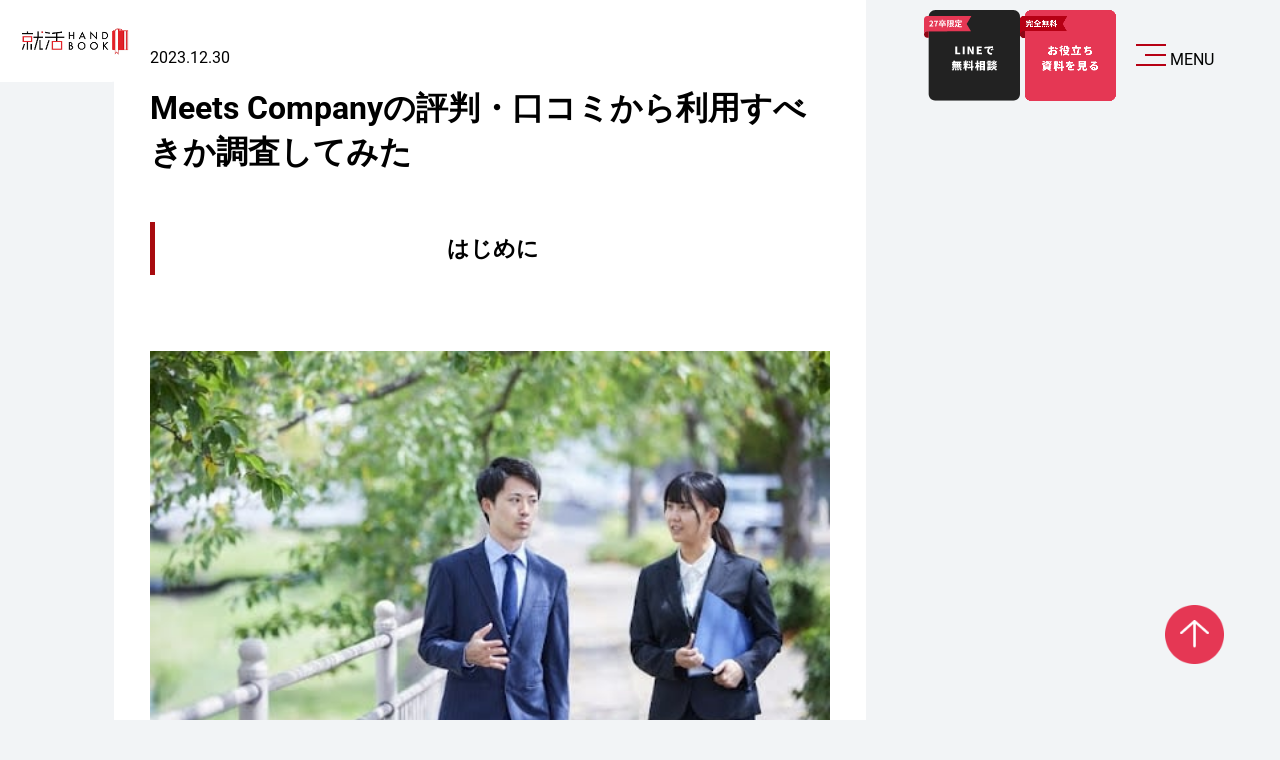

--- FILE ---
content_type: text/html; charset=UTF-8
request_url: https://jo-katsu.com/campus/8145/
body_size: 24221
content:
<!DOCTYPE html>
<html lang="ja">
<head>
<!-- Google Tag Manager -->
  <script>
    (function(w, d, s, l, i) {
      w[l] = w[l] || [];
      w[l].push({
        'gtm.start': new Date().getTime(),
        event: 'gtm.js'
      });
      var f = d.getElementsByTagName(s)[0],
        j = d.createElement(s),
        dl = l != 'dataLayer' ? '&l=' + l : '';
      j.async = true;
      j.src =
        'https://www.googletagmanager.com/gtm.js?id=' + i + dl;
      f.parentNode.insertBefore(j, f);
    })(window, document, 'script', 'dataLayer', 'GTM-W4LDR6K');
  </script>
  <!-- End Google Tag Manager -->
  <meta charset="UTF-8">
  <meta name="viewport" content="width=device-width, initial-scale=1">
  <link rel="stylesheet" type="text/css" media="all" href="https://jo-katsu.com/release/wordpress/wp-content/themes/jo-katsu/css/lightcase.css" as="style">
  <link rel="preload" as="font" type="font/woff2" href="https://jo-katsu.com/release/wordpress/wp-content/themes/jo-katsu/fonts/Noto_Sans_JP/NotoSansJP-VariableFont_wght.woff2" crossorigin>
  <link rel="preload" as="font" type="font/woff2" href="https://jo-katsu.com/release/wordpress/wp-content/themes/jo-katsu/fonts/Roboto/Roboto-VariableFont_wdth,wght.woff2" crossorigin>
  <link rel="preconnect" href="https://fonts.googleapis.com">
  <link rel="preconnect" href="https://fonts.gstatic.com" crossorigin>
  <link href="https://fonts.googleapis.com/css2?family=Noto+Sans+JP:wght@100..900&family=Righteous&display=swap" rel="stylesheet">
  <link rel="stylesheet" type="text/css" media="all" href="https://jo-katsu.com/release/wordpress/wp-content/themes/jo-katsu/css/style.css">
  <link rel="stylesheet" type="text/css" media="all" href="https://jo-katsu.com/release/wordpress/wp-content/themes/jo-katsu/css/campus_renew.css">
  <link rel="stylesheet" type="text/css" media="all" href="https://jo-katsu.com/release/wordpress/wp-content/themes/jo-katsu/css/campus-new.css">
<title>Meets Companyの評判・口コミから利用すべきか調査してみた | 就活ハンドブック</title>

		<!-- All in One SEO 4.9.3 - aioseo.com -->
	<meta name="robots" content="max-image-preview:large" />
	<link rel="canonical" href="https://jo-katsu.com/campus/8145" />
	<meta name="generator" content="All in One SEO (AIOSEO) 4.9.3" />
		<meta property="og:locale" content="ja_JP" />
		<meta property="og:site_name" content="上京を志す、就活生へ。ジョーカツ" />
		<meta property="og:type" content="blog" />
		<meta property="og:title" content="Meets Companyの評判・口コミから利用すべきか調査してみた | 就活ハンドブック" />
		<meta property="og:description" content="Meets Companyがどんな就活支援サービスなのか徹底解説！！実際に利用している人の口コミをもとに、利用したほうがいいのか調査しました。Meets Companyを利用するか迷っている方は必見です。" />
		<meta property="og:url" content="https://jo-katsu.com/campus/8145" />
		<meta property="og:image" content="https://jo-katsu.com/release/wordpress/wp-content/uploads/2023/12/a3524f20a5d08426a9751c23e878bc57.png" />
		<meta property="og:image:secure_url" content="https://jo-katsu.com/release/wordpress/wp-content/uploads/2023/12/a3524f20a5d08426a9751c23e878bc57.png" />
		<meta property="og:image:width" content="1200" />
		<meta property="og:image:height" content="630" />
		<meta name="twitter:card" content="summary_large_image" />
		<meta name="twitter:site" content="@jokatsuinfo" />
		<meta name="twitter:title" content="Meets Companyの評判・口コミから利用すべきか調査してみた | 就活ハンドブック" />
		<meta name="twitter:description" content="Meets Companyがどんな就活支援サービスなのか徹底解説！！実際に利用している人の口コミをもとに、利用したほうがいいのか調査しました。Meets Companyを利用するか迷っている方は必見です。" />
		<meta name="twitter:image" content="https://jo-katsu.com/release/wordpress/wp-content/uploads/2023/12/a3524f20a5d08426a9751c23e878bc57.png" />
		<script type="application/ld+json" class="aioseo-schema">
			{"@context":"https:\/\/schema.org","@graph":[{"@type":"BreadcrumbList","@id":"https:\/\/jo-katsu.com\/campus\/8145#breadcrumblist","itemListElement":[{"@type":"ListItem","@id":"https:\/\/jo-katsu.com#listItem","position":1,"name":"Home","item":"https:\/\/jo-katsu.com","nextItem":{"@type":"ListItem","@id":"https:\/\/jo-katsu.com\/campus\/#listItem","name":"\u5c31\u6d3b\u30cf\u30f3\u30c9\u30d6\u30c3\u30af"}},{"@type":"ListItem","@id":"https:\/\/jo-katsu.com\/campus\/#listItem","position":2,"name":"\u5c31\u6d3b\u30cf\u30f3\u30c9\u30d6\u30c3\u30af","item":"https:\/\/jo-katsu.com\/campus\/","nextItem":{"@type":"ListItem","@id":"https:\/\/jo-katsu.com\/campus\/8145#listItem","name":"Meets Company\u306e\u8a55\u5224\u30fb\u53e3\u30b3\u30df\u304b\u3089\u5229\u7528\u3059\u3079\u304d\u304b\u8abf\u67fb\u3057\u3066\u307f\u305f"},"previousItem":{"@type":"ListItem","@id":"https:\/\/jo-katsu.com#listItem","name":"Home"}},{"@type":"ListItem","@id":"https:\/\/jo-katsu.com\/campus\/8145#listItem","position":3,"name":"Meets Company\u306e\u8a55\u5224\u30fb\u53e3\u30b3\u30df\u304b\u3089\u5229\u7528\u3059\u3079\u304d\u304b\u8abf\u67fb\u3057\u3066\u307f\u305f","previousItem":{"@type":"ListItem","@id":"https:\/\/jo-katsu.com\/campus\/#listItem","name":"\u5c31\u6d3b\u30cf\u30f3\u30c9\u30d6\u30c3\u30af"}}]},{"@type":"Organization","@id":"https:\/\/jo-katsu.com\/#organization","name":"\u4e0a\u4eac\u3092\u5fd7\u3059\u3001\u5c31\u6d3b\u751f\u3078\u3002\u30b8\u30e7\u30fc\u30ab\u30c4","description":"\u4e0a\u4eac\u3057\u3066\u5c31\u6d3b\u3059\u308b\u65b0\u5352\u5b66\u751f\u30fb\u65e2\u5352\u5b66\u751f\u306e\u305f\u3081\u306e\u7121\u6599\u30b7\u30a7\u30a2\u30cf\u30a6\u30b9\u30fb\u4ea4\u901a\u8cbb\u88dc\u52a9\u306a\u3069\u3092\u63d0\u4f9b\u3059\u308b\u5c31\u6d3b\u652f\u63f4\u30b5\u30fc\u30d3\u30b9\u3067\u3059\u3002","url":"https:\/\/jo-katsu.com\/","sameAs":["https:\/\/x.com\/jokatsuinfo"]},{"@type":"WebPage","@id":"https:\/\/jo-katsu.com\/campus\/8145#webpage","url":"https:\/\/jo-katsu.com\/campus\/8145","name":"Meets Company\u306e\u8a55\u5224\u30fb\u53e3\u30b3\u30df\u304b\u3089\u5229\u7528\u3059\u3079\u304d\u304b\u8abf\u67fb\u3057\u3066\u307f\u305f | \u5c31\u6d3b\u30cf\u30f3\u30c9\u30d6\u30c3\u30af","inLanguage":"ja","isPartOf":{"@id":"https:\/\/jo-katsu.com\/#website"},"breadcrumb":{"@id":"https:\/\/jo-katsu.com\/campus\/8145#breadcrumblist"},"image":{"@type":"ImageObject","url":"https:\/\/jo-katsu.com\/release\/wordpress\/wp-content\/uploads\/2023\/12\/a3524f20a5d08426a9751c23e878bc57.png","@id":"https:\/\/jo-katsu.com\/campus\/8145\/#mainImage","width":1200,"height":630},"primaryImageOfPage":{"@id":"https:\/\/jo-katsu.com\/campus\/8145#mainImage"},"datePublished":"2023-12-30T14:40:56+09:00","dateModified":"2024-01-05T19:37:16+09:00"},{"@type":"WebSite","@id":"https:\/\/jo-katsu.com\/#website","url":"https:\/\/jo-katsu.com\/","name":"\u4e0a\u4eac\u3092\u5fd7\u3059\u3001\u5c31\u6d3b\u751f\u3078\u3002\u30b8\u30e7\u30fc\u30ab\u30c4","description":"\u4e0a\u4eac\u3057\u3066\u5c31\u6d3b\u3059\u308b\u65b0\u5352\u5b66\u751f\u30fb\u65e2\u5352\u5b66\u751f\u306e\u305f\u3081\u306e\u7121\u6599\u30b7\u30a7\u30a2\u30cf\u30a6\u30b9\u30fb\u4ea4\u901a\u8cbb\u88dc\u52a9\u306a\u3069\u3092\u63d0\u4f9b\u3059\u308b\u5c31\u6d3b\u652f\u63f4\u30b5\u30fc\u30d3\u30b9\u3067\u3059\u3002","inLanguage":"ja","publisher":{"@id":"https:\/\/jo-katsu.com\/#organization"}}]}
		</script>
		<!-- All in One SEO -->

<link rel="alternate" title="oEmbed (JSON)" type="application/json+oembed" href="https://jo-katsu.com/wp-json/oembed/1.0/embed?url=https%3A%2F%2Fjo-katsu.com%2Fcampus%2F8145" />
<link rel="alternate" title="oEmbed (XML)" type="text/xml+oembed" href="https://jo-katsu.com/wp-json/oembed/1.0/embed?url=https%3A%2F%2Fjo-katsu.com%2Fcampus%2F8145&#038;format=xml" />
		<!-- This site uses the Google Analytics by MonsterInsights plugin v9.11.1 - Using Analytics tracking - https://www.monsterinsights.com/ -->
		<!-- Note: MonsterInsights is not currently configured on this site. The site owner needs to authenticate with Google Analytics in the MonsterInsights settings panel. -->
					<!-- No tracking code set -->
				<!-- / Google Analytics by MonsterInsights -->
		<style id='wp-img-auto-sizes-contain-inline-css' type='text/css'>
img:is([sizes=auto i],[sizes^="auto," i]){contain-intrinsic-size:3000px 1500px}
/*# sourceURL=wp-img-auto-sizes-contain-inline-css */
</style>
<style id='wp-emoji-styles-inline-css' type='text/css'>

	img.wp-smiley, img.emoji {
		display: inline !important;
		border: none !important;
		box-shadow: none !important;
		height: 1em !important;
		width: 1em !important;
		margin: 0 0.07em !important;
		vertical-align: -0.1em !important;
		background: none !important;
		padding: 0 !important;
	}
/*# sourceURL=wp-emoji-styles-inline-css */
</style>
<style id='wp-block-library-inline-css' type='text/css'>
:root{--wp-block-synced-color:#7a00df;--wp-block-synced-color--rgb:122,0,223;--wp-bound-block-color:var(--wp-block-synced-color);--wp-editor-canvas-background:#ddd;--wp-admin-theme-color:#007cba;--wp-admin-theme-color--rgb:0,124,186;--wp-admin-theme-color-darker-10:#006ba1;--wp-admin-theme-color-darker-10--rgb:0,107,160.5;--wp-admin-theme-color-darker-20:#005a87;--wp-admin-theme-color-darker-20--rgb:0,90,135;--wp-admin-border-width-focus:2px}@media (min-resolution:192dpi){:root{--wp-admin-border-width-focus:1.5px}}.wp-element-button{cursor:pointer}:root .has-very-light-gray-background-color{background-color:#eee}:root .has-very-dark-gray-background-color{background-color:#313131}:root .has-very-light-gray-color{color:#eee}:root .has-very-dark-gray-color{color:#313131}:root .has-vivid-green-cyan-to-vivid-cyan-blue-gradient-background{background:linear-gradient(135deg,#00d084,#0693e3)}:root .has-purple-crush-gradient-background{background:linear-gradient(135deg,#34e2e4,#4721fb 50%,#ab1dfe)}:root .has-hazy-dawn-gradient-background{background:linear-gradient(135deg,#faaca8,#dad0ec)}:root .has-subdued-olive-gradient-background{background:linear-gradient(135deg,#fafae1,#67a671)}:root .has-atomic-cream-gradient-background{background:linear-gradient(135deg,#fdd79a,#004a59)}:root .has-nightshade-gradient-background{background:linear-gradient(135deg,#330968,#31cdcf)}:root .has-midnight-gradient-background{background:linear-gradient(135deg,#020381,#2874fc)}:root{--wp--preset--font-size--normal:16px;--wp--preset--font-size--huge:42px}.has-regular-font-size{font-size:1em}.has-larger-font-size{font-size:2.625em}.has-normal-font-size{font-size:var(--wp--preset--font-size--normal)}.has-huge-font-size{font-size:var(--wp--preset--font-size--huge)}:root .has-text-align-center{text-align:center}:root .has-text-align-left{text-align:left}:root .has-text-align-right{text-align:right}.has-fit-text{white-space:nowrap!important}#end-resizable-editor-section{display:none}.aligncenter{clear:both}.items-justified-left{justify-content:flex-start}.items-justified-center{justify-content:center}.items-justified-right{justify-content:flex-end}.items-justified-space-between{justify-content:space-between}.screen-reader-text{word-wrap:normal!important;border:0;clip-path:inset(50%);height:1px;margin:-1px;overflow:hidden;padding:0;position:absolute;width:1px}.screen-reader-text:focus{background-color:#ddd;clip-path:none;color:#444;display:block;font-size:1em;height:auto;left:5px;line-height:normal;padding:15px 23px 14px;text-decoration:none;top:5px;width:auto;z-index:100000}html :where(.has-border-color){border-style:solid}html :where([style*=border-top-color]){border-top-style:solid}html :where([style*=border-right-color]){border-right-style:solid}html :where([style*=border-bottom-color]){border-bottom-style:solid}html :where([style*=border-left-color]){border-left-style:solid}html :where([style*=border-width]){border-style:solid}html :where([style*=border-top-width]){border-top-style:solid}html :where([style*=border-right-width]){border-right-style:solid}html :where([style*=border-bottom-width]){border-bottom-style:solid}html :where([style*=border-left-width]){border-left-style:solid}html :where(img[class*=wp-image-]){height:auto;max-width:100%}:where(figure){margin:0 0 1em}html :where(.is-position-sticky){--wp-admin--admin-bar--position-offset:var(--wp-admin--admin-bar--height,0px)}@media screen and (max-width:600px){html :where(.is-position-sticky){--wp-admin--admin-bar--position-offset:0px}}

/*# sourceURL=wp-block-library-inline-css */
</style><style id='global-styles-inline-css' type='text/css'>
:root{--wp--preset--aspect-ratio--square: 1;--wp--preset--aspect-ratio--4-3: 4/3;--wp--preset--aspect-ratio--3-4: 3/4;--wp--preset--aspect-ratio--3-2: 3/2;--wp--preset--aspect-ratio--2-3: 2/3;--wp--preset--aspect-ratio--16-9: 16/9;--wp--preset--aspect-ratio--9-16: 9/16;--wp--preset--color--black: #000000;--wp--preset--color--cyan-bluish-gray: #abb8c3;--wp--preset--color--white: #ffffff;--wp--preset--color--pale-pink: #f78da7;--wp--preset--color--vivid-red: #cf2e2e;--wp--preset--color--luminous-vivid-orange: #ff6900;--wp--preset--color--luminous-vivid-amber: #fcb900;--wp--preset--color--light-green-cyan: #7bdcb5;--wp--preset--color--vivid-green-cyan: #00d084;--wp--preset--color--pale-cyan-blue: #8ed1fc;--wp--preset--color--vivid-cyan-blue: #0693e3;--wp--preset--color--vivid-purple: #9b51e0;--wp--preset--gradient--vivid-cyan-blue-to-vivid-purple: linear-gradient(135deg,rgb(6,147,227) 0%,rgb(155,81,224) 100%);--wp--preset--gradient--light-green-cyan-to-vivid-green-cyan: linear-gradient(135deg,rgb(122,220,180) 0%,rgb(0,208,130) 100%);--wp--preset--gradient--luminous-vivid-amber-to-luminous-vivid-orange: linear-gradient(135deg,rgb(252,185,0) 0%,rgb(255,105,0) 100%);--wp--preset--gradient--luminous-vivid-orange-to-vivid-red: linear-gradient(135deg,rgb(255,105,0) 0%,rgb(207,46,46) 100%);--wp--preset--gradient--very-light-gray-to-cyan-bluish-gray: linear-gradient(135deg,rgb(238,238,238) 0%,rgb(169,184,195) 100%);--wp--preset--gradient--cool-to-warm-spectrum: linear-gradient(135deg,rgb(74,234,220) 0%,rgb(151,120,209) 20%,rgb(207,42,186) 40%,rgb(238,44,130) 60%,rgb(251,105,98) 80%,rgb(254,248,76) 100%);--wp--preset--gradient--blush-light-purple: linear-gradient(135deg,rgb(255,206,236) 0%,rgb(152,150,240) 100%);--wp--preset--gradient--blush-bordeaux: linear-gradient(135deg,rgb(254,205,165) 0%,rgb(254,45,45) 50%,rgb(107,0,62) 100%);--wp--preset--gradient--luminous-dusk: linear-gradient(135deg,rgb(255,203,112) 0%,rgb(199,81,192) 50%,rgb(65,88,208) 100%);--wp--preset--gradient--pale-ocean: linear-gradient(135deg,rgb(255,245,203) 0%,rgb(182,227,212) 50%,rgb(51,167,181) 100%);--wp--preset--gradient--electric-grass: linear-gradient(135deg,rgb(202,248,128) 0%,rgb(113,206,126) 100%);--wp--preset--gradient--midnight: linear-gradient(135deg,rgb(2,3,129) 0%,rgb(40,116,252) 100%);--wp--preset--font-size--small: 13px;--wp--preset--font-size--medium: 20px;--wp--preset--font-size--large: 36px;--wp--preset--font-size--x-large: 42px;--wp--preset--spacing--20: 0.44rem;--wp--preset--spacing--30: 0.67rem;--wp--preset--spacing--40: 1rem;--wp--preset--spacing--50: 1.5rem;--wp--preset--spacing--60: 2.25rem;--wp--preset--spacing--70: 3.38rem;--wp--preset--spacing--80: 5.06rem;--wp--preset--shadow--natural: 6px 6px 9px rgba(0, 0, 0, 0.2);--wp--preset--shadow--deep: 12px 12px 50px rgba(0, 0, 0, 0.4);--wp--preset--shadow--sharp: 6px 6px 0px rgba(0, 0, 0, 0.2);--wp--preset--shadow--outlined: 6px 6px 0px -3px rgb(255, 255, 255), 6px 6px rgb(0, 0, 0);--wp--preset--shadow--crisp: 6px 6px 0px rgb(0, 0, 0);}:where(body) { margin: 0; }:where(.is-layout-flex){gap: 0.5em;}:where(.is-layout-grid){gap: 0.5em;}body .is-layout-flex{display: flex;}.is-layout-flex{flex-wrap: wrap;align-items: center;}.is-layout-flex > :is(*, div){margin: 0;}body .is-layout-grid{display: grid;}.is-layout-grid > :is(*, div){margin: 0;}body{padding-top: 0px;padding-right: 0px;padding-bottom: 0px;padding-left: 0px;}:root :where(.wp-element-button, .wp-block-button__link){background-color: #32373c;border-width: 0;color: #fff;font-family: inherit;font-size: inherit;font-style: inherit;font-weight: inherit;letter-spacing: inherit;line-height: inherit;padding-top: calc(0.667em + 2px);padding-right: calc(1.333em + 2px);padding-bottom: calc(0.667em + 2px);padding-left: calc(1.333em + 2px);text-decoration: none;text-transform: inherit;}.has-black-color{color: var(--wp--preset--color--black) !important;}.has-cyan-bluish-gray-color{color: var(--wp--preset--color--cyan-bluish-gray) !important;}.has-white-color{color: var(--wp--preset--color--white) !important;}.has-pale-pink-color{color: var(--wp--preset--color--pale-pink) !important;}.has-vivid-red-color{color: var(--wp--preset--color--vivid-red) !important;}.has-luminous-vivid-orange-color{color: var(--wp--preset--color--luminous-vivid-orange) !important;}.has-luminous-vivid-amber-color{color: var(--wp--preset--color--luminous-vivid-amber) !important;}.has-light-green-cyan-color{color: var(--wp--preset--color--light-green-cyan) !important;}.has-vivid-green-cyan-color{color: var(--wp--preset--color--vivid-green-cyan) !important;}.has-pale-cyan-blue-color{color: var(--wp--preset--color--pale-cyan-blue) !important;}.has-vivid-cyan-blue-color{color: var(--wp--preset--color--vivid-cyan-blue) !important;}.has-vivid-purple-color{color: var(--wp--preset--color--vivid-purple) !important;}.has-black-background-color{background-color: var(--wp--preset--color--black) !important;}.has-cyan-bluish-gray-background-color{background-color: var(--wp--preset--color--cyan-bluish-gray) !important;}.has-white-background-color{background-color: var(--wp--preset--color--white) !important;}.has-pale-pink-background-color{background-color: var(--wp--preset--color--pale-pink) !important;}.has-vivid-red-background-color{background-color: var(--wp--preset--color--vivid-red) !important;}.has-luminous-vivid-orange-background-color{background-color: var(--wp--preset--color--luminous-vivid-orange) !important;}.has-luminous-vivid-amber-background-color{background-color: var(--wp--preset--color--luminous-vivid-amber) !important;}.has-light-green-cyan-background-color{background-color: var(--wp--preset--color--light-green-cyan) !important;}.has-vivid-green-cyan-background-color{background-color: var(--wp--preset--color--vivid-green-cyan) !important;}.has-pale-cyan-blue-background-color{background-color: var(--wp--preset--color--pale-cyan-blue) !important;}.has-vivid-cyan-blue-background-color{background-color: var(--wp--preset--color--vivid-cyan-blue) !important;}.has-vivid-purple-background-color{background-color: var(--wp--preset--color--vivid-purple) !important;}.has-black-border-color{border-color: var(--wp--preset--color--black) !important;}.has-cyan-bluish-gray-border-color{border-color: var(--wp--preset--color--cyan-bluish-gray) !important;}.has-white-border-color{border-color: var(--wp--preset--color--white) !important;}.has-pale-pink-border-color{border-color: var(--wp--preset--color--pale-pink) !important;}.has-vivid-red-border-color{border-color: var(--wp--preset--color--vivid-red) !important;}.has-luminous-vivid-orange-border-color{border-color: var(--wp--preset--color--luminous-vivid-orange) !important;}.has-luminous-vivid-amber-border-color{border-color: var(--wp--preset--color--luminous-vivid-amber) !important;}.has-light-green-cyan-border-color{border-color: var(--wp--preset--color--light-green-cyan) !important;}.has-vivid-green-cyan-border-color{border-color: var(--wp--preset--color--vivid-green-cyan) !important;}.has-pale-cyan-blue-border-color{border-color: var(--wp--preset--color--pale-cyan-blue) !important;}.has-vivid-cyan-blue-border-color{border-color: var(--wp--preset--color--vivid-cyan-blue) !important;}.has-vivid-purple-border-color{border-color: var(--wp--preset--color--vivid-purple) !important;}.has-vivid-cyan-blue-to-vivid-purple-gradient-background{background: var(--wp--preset--gradient--vivid-cyan-blue-to-vivid-purple) !important;}.has-light-green-cyan-to-vivid-green-cyan-gradient-background{background: var(--wp--preset--gradient--light-green-cyan-to-vivid-green-cyan) !important;}.has-luminous-vivid-amber-to-luminous-vivid-orange-gradient-background{background: var(--wp--preset--gradient--luminous-vivid-amber-to-luminous-vivid-orange) !important;}.has-luminous-vivid-orange-to-vivid-red-gradient-background{background: var(--wp--preset--gradient--luminous-vivid-orange-to-vivid-red) !important;}.has-very-light-gray-to-cyan-bluish-gray-gradient-background{background: var(--wp--preset--gradient--very-light-gray-to-cyan-bluish-gray) !important;}.has-cool-to-warm-spectrum-gradient-background{background: var(--wp--preset--gradient--cool-to-warm-spectrum) !important;}.has-blush-light-purple-gradient-background{background: var(--wp--preset--gradient--blush-light-purple) !important;}.has-blush-bordeaux-gradient-background{background: var(--wp--preset--gradient--blush-bordeaux) !important;}.has-luminous-dusk-gradient-background{background: var(--wp--preset--gradient--luminous-dusk) !important;}.has-pale-ocean-gradient-background{background: var(--wp--preset--gradient--pale-ocean) !important;}.has-electric-grass-gradient-background{background: var(--wp--preset--gradient--electric-grass) !important;}.has-midnight-gradient-background{background: var(--wp--preset--gradient--midnight) !important;}.has-small-font-size{font-size: var(--wp--preset--font-size--small) !important;}.has-medium-font-size{font-size: var(--wp--preset--font-size--medium) !important;}.has-large-font-size{font-size: var(--wp--preset--font-size--large) !important;}.has-x-large-font-size{font-size: var(--wp--preset--font-size--x-large) !important;}
/*# sourceURL=global-styles-inline-css */
</style>

<style id='classic-theme-styles-inline-css' type='text/css'>
.wp-block-button__link{background-color:#32373c;border-radius:9999px;box-shadow:none;color:#fff;font-size:1.125em;padding:calc(.667em + 2px) calc(1.333em + 2px);text-decoration:none}.wp-block-file__button{background:#32373c;color:#fff}.wp-block-accordion-heading{margin:0}.wp-block-accordion-heading__toggle{background-color:inherit!important;color:inherit!important}.wp-block-accordion-heading__toggle:not(:focus-visible){outline:none}.wp-block-accordion-heading__toggle:focus,.wp-block-accordion-heading__toggle:hover{background-color:inherit!important;border:none;box-shadow:none;color:inherit;padding:var(--wp--preset--spacing--20,1em) 0;text-decoration:none}.wp-block-accordion-heading__toggle:focus-visible{outline:auto;outline-offset:0}
/*# sourceURL=https://jo-katsu.com/release/wordpress/wp-content/plugins/gutenberg/build/styles/block-library/classic.min.css */
</style>
<link rel='stylesheet' id='liquid-block-speech-css' href='https://jo-katsu.com/release/wordpress/wp-content/plugins/liquid-speech-balloon/css/block.css?ver=6.9' type='text/css' media='all' />
<link rel='stylesheet' id='design-css-css' href='https://jo-katsu.com/release/wordpress/wp-content/themes/jo-katsu/assets/styles/design.css?ver=1769153548' type='text/css' media='all' />
<link rel='stylesheet' id='type_campus-css-css' href='https://jo-katsu.com/release/wordpress/wp-content/themes/jo-katsu/assets/styles/campus/type_campus.css?ver=1769153584' type='text/css' media='all' />
<link rel='stylesheet' id='liquid-connect-css' href='https://jo-katsu.com/release/wordpress/wp-content/plugins/liquid-connect/css/style.css?ver=6.9' type='text/css' media='all' />
<link rel='stylesheet' id='ez-toc-css' href='https://jo-katsu.com/release/wordpress/wp-content/plugins/easy-table-of-contents/assets/css/screen.min.css?ver=2.0.80' type='text/css' media='all' />
<style id='ez-toc-inline-css' type='text/css'>
div#ez-toc-container .ez-toc-title {font-size: 120%;}div#ez-toc-container .ez-toc-title {font-weight: 500;}div#ez-toc-container ul li , div#ez-toc-container ul li a {font-size: 95%;}div#ez-toc-container ul li , div#ez-toc-container ul li a {font-weight: 500;}div#ez-toc-container nav ul ul li {font-size: 90%;}.ez-toc-box-title {font-weight: bold; margin-bottom: 10px; text-align: center; text-transform: uppercase; letter-spacing: 1px; color: #666; padding-bottom: 5px;position:absolute;top:-4%;left:5%;background-color: inherit;transition: top 0.3s ease;}.ez-toc-box-title.toc-closed {top:-25%;}
.ez-toc-container-direction {direction: ltr;}.ez-toc-counter ul{counter-reset: item ;}.ez-toc-counter nav ul li a::before {content: counters(item, '.', decimal) '. ';display: inline-block;counter-increment: item;flex-grow: 0;flex-shrink: 0;margin-right: .2em; float: left; }.ez-toc-widget-direction {direction: ltr;}.ez-toc-widget-container ul{counter-reset: item ;}.ez-toc-widget-container nav ul li a::before {content: counters(item, '.', decimal) '. ';display: inline-block;counter-increment: item;flex-grow: 0;flex-shrink: 0;margin-right: .2em; float: left; }
/*# sourceURL=ez-toc-inline-css */
</style>
<link rel='stylesheet' id='wp-members-css' href='https://jo-katsu.com/release/wordpress/wp-content/plugins/wp-members/assets/css/forms/generic-no-float.min.css?ver=3.5.5.1' type='text/css' media='all' />
<link rel='stylesheet' id='wp-pagenavi-css' href='https://jo-katsu.com/release/wordpress/wp-content/plugins/wp-pagenavi/pagenavi-css.css?ver=2.70' type='text/css' media='all' />
<script type="text/javascript" src="https://jo-katsu.com/release/wordpress/wp-includes/js/jquery/jquery.min.js?ver=3.7.1" id="jquery-core-js"></script>
<script type="text/javascript" defer='defer' src="https://jo-katsu.com/release/wordpress/wp-includes/js/jquery/jquery-migrate.min.js?ver=3.4.1" id="jquery-migrate-js"></script>
<link rel="https://api.w.org/" href="https://jo-katsu.com/wp-json/" /><link rel="alternate" title="JSON" type="application/json" href="https://jo-katsu.com/wp-json/wp/v2/campus/8145" /><link rel="EditURI" type="application/rsd+xml" title="RSD" href="https://jo-katsu.com/release/wordpress/xmlrpc.php?rsd" />
<meta name="generator" content="WordPress 6.9" />
<link rel='shortlink' href='https://jo-katsu.com/?p=8145' />
<style type="text/css">.liquid-speech-balloon-01 .liquid-speech-balloon-avatar { background-image: url("https://jo-katsu.com/release/wordpress/wp-content/uploads/2019/12/6aded8682be6c029b9fd8a63a884203e.jpg"); } .liquid-speech-balloon-00 .liquid-speech-balloon-avatar::after { content: "川口"; } .liquid-speech-balloon-01 .liquid-speech-balloon-avatar::after { content: "加木くん"; } </style>
<script type="text/javascript">
	window._se_plugin_version = '8.1.9';
</script>
<link rel="icon" type="image/png" href="/release/wordpress/wp-content/uploads/fbrfg/favicon-96x96.png" sizes="96x96" />
<link rel="icon" type="image/svg+xml" href="/release/wordpress/wp-content/uploads/fbrfg/favicon.svg" />
<link rel="shortcut icon" href="/release/wordpress/wp-content/uploads/fbrfg/favicon.ico" />
<link rel="apple-touch-icon" sizes="180x180" href="/release/wordpress/wp-content/uploads/fbrfg/apple-touch-icon.png" />
<link rel="manifest" href="/release/wordpress/wp-content/uploads/fbrfg/site.webmanifest" />		<style type="text/css" id="wp-custom-css">
			@media(min-width: 600px) {
    .only-sp {
        display: none;
    }
}		</style>
		</head>
<body class="wp-singular type_campus-template-default single single-type_campus postid-8145 wp-theme-jo-katsu">
<!-- Google Tag Manager (noscript) -->
  <noscript><iframe src="https://www.googletagmanager.com/ns.html?id=GTM-W4LDR6K" height="0" width="0" style="display:none;visibility:hidden"></iframe></noscript>
<!-- End Google Tag Manager (noscript) -->
  <div id="" class="all_container">
    <!-- グロナビ -->
    <nav id="sp-menubox">
      <div class="global_navigation" data-model-id="1:9970">
        <div class="overlap-group">
          <div class="content-area">
            <div class="menu-content-wrapper">
              <nav class="g" role="navigation" aria-label="Header navigation">
                <div class="nav-item">
                  <a href="https://jo-katsu.com/campus_list/">
                    <div class="nav-group">
                      <div class="text-wrapper-4">New articles</div>
                      <div class="text-wrapper-3">新着記事</div>
                    </div>
                  </a>
                  <div class="nav-line" role="presentation"></div>
                </div>
                <div class="nav-item">
                  <a href="https://jo-katsu.com/campus_list?tag=popular">
                    <div class="nav-group">
                      <div class="text-wrapper-4">Popular articles</div>
                      <div class="text-wrapper-3">人気記事</div>
                    </div>
                  </a>
                  <div class="nav-line" role="presentation"></div>
                </div>
                <div class="nav-item">
                  <a href="https://jo-katsu.com/es-info/">
                    <div class="nav-group">
                      <div class="text-wrapper-4">ES/Experience</div>
                      <div class="text-wrapper-3">ES/体験記</div>
                    </div>
                  </a>
                  <div class="nav-line" role="presentation"></div>
                </div>
                <div class="nav-item">
                  <a href="https://jo-katsu.com/campus_list?tag=corporate">
                    <div class="nav-group">
                      <div class="text-wrapper-4">Company analysis</div>
                      <div class="text-wrapper-3">企業分析</div>
                    </div>
                  </a>
                  <div class="nav-line" role="presentation"></div>
                </div>
                <div class="nav-item">
                  <a href="https://jo-katsu.com/campus_list?tag=self">
                    <div class="nav-group">
                      <div class="text-wrapper-4">Self analysis</div>
                      <div class="text-wrapper-3">自己分析</div>
                    </div>
                  </a>
                  <div class="nav-line" role="presentation"></div>
                </div>
                <div class="nav-item"><a href="https://jo-katsu.com/campus_list?tag=measures">
                    <div class="nav-group">
                      <div class="text-wrapper-6">ES interview preparation</div>
                      <div class="text-wrapper-5">ES面接対策</div>
                    </div>
                  </a>
                  <div class="nav-line" role="presentation"></div>
                </div>
                <div class="nav-item">
                  <a href="https://jo-katsu.com/campus_list?tag=money">
                    <div class="nav-group">
                      <div class="text-wrapper-4">Money</div>
                      <div class="text-wrapper-3">お金</div>
                    </div>
                  </a>
                  <div class="nav-line" role="presentation"></div>
                </div>
                <div class="nav-item">
                  <a href="https://jo-katsu.com/campus_list?tag=series">
                    <div class="nav-group">
                      <div class="text-wrapper-4">Serialization</div>
                      <div class="text-wrapper-3">連載</div>
                    </div>
                  </a>
                  <div class="nav-line" role="presentation"></div>
                </div>
                <!-- 未ログインの場合は表示 -->
                <div class="nav-item">
                  <a href="https://jo-katsu.com/user_registrations/">
                    <div class="nav-group">
                      <div class="text-wrapper-4">Registration</div>
                      <div class="text-wrapper-3">新規登録</div>
                    </div>
                  </a>
                  <div class="nav-line" role="presentation"></div>
                </div>
                <div class="nav-item">
                  <a href="https://jo-katsu.com/sign_in/">
                    <div class="nav-group">
                      <div class="text-wrapper-4">Sign in</div>
                      <div class="text-wrapper-3">ログイン</div>
                    </div>
                  </a>
                  <div class="nav-line" role="presentation"></div>
                </div>
              </nav>
              <div class="submenu_wrapper">
                <div class="sp-ham-sns">
                  <nav class="footer-links">
                    <a href="https://naimono.co.jp/" class="company-link" target="_blank">運営会社</a>
                    <a href="https://jo-katsu.com/policy/" class="privacy-link">個人情報保護方針</a>
                  </nav>
                  <div class="sns pc-foot">
                    <a href="https://twitter.com/jokatsuinfo" class="company-link" target="_blank" rel="noopener noreferrer">
                      <img src="https://jo-katsu.com/release/wordpress/wp-content/themes/jo-katsu/images/campus/renewal-2025/icon_x_black.png" alt="X">
                    </a>
                    <a href="https://www.instagram.com/jokatsu_official/" class="company-link" target="_blank" rel="noopener noreferrer">
                      <img src="https://jo-katsu.com/release/wordpress/wp-content/themes/jo-katsu/images/campus/renewal-2025/icon_insta_black.png" alt="Instagram">
                    </a>
                  </div>
                </div>
                <div class="btn_wrapper sp-foot u_sp_f">
                  <a href="https://landing.lineml.jp/r/1656090062-kzGv2zOm?lp=KP7Vxb" class="gb_btn" target="_blank">
                    <img src="https://jo-katsu.com/release/wordpress/wp-content/uploads/2025/10/header_btn_black_27_sp.svg" alt="">
                  </a>
                  <a href="https://landing.lineml.jp/r/1656090062-kzGv2zOm?lp=KP7Vxb" class="gb_btn" target="_blank">
                    <img src="https://jo-katsu.com/release/wordpress/wp-content/themes/jo-katsu/images/campus/renewal-2025/header_btn_red_sp.png" alt="look">
                  </a>
                </div>
              </div>
            </div>
          </div>
        </div>
      </div>
    </nav>
    <!-- ヘッダー（グロナビ除く） -->
    <header id="header" class="has-scrolled">
      <div class="inner wrap-box">
        <h1 id="header-logo">
          <a href="https://jo-katsu.com/campus/">
            <img src="https://jo-katsu.com/release/wordpress/wp-content/themes/jo-katsu/images/campus/renewal-2025/logo.png" alt="就活HAND BOOK トップ" fetchpriority="high" loading="eager" decoding="async">
          </a>
        </h1>
        <div id="header-nav">
          <nav class="wrap-box">
            <a id="nav-item-1" href="https://landing.lineml.jp/r/1656090062-kzGv2zOm?lp=KP7Vxb" class="btn pc-only u_pc" target="_blank">
              <img src="https://jo-katsu.com/release/wordpress/wp-content/uploads/2025/10/header_btn_black_27_pc.svg" alt="" fetchpriority="high" loading="eager" decoding="async">
            </a>
            <a id="nav-item-2" href="https://landing.lineml.jp/r/1656090062-kzGv2zOm?lp=KP7Vxb" class="btn pc-only u_pc" target="_blank">
              <img src="https://jo-katsu.com/release/wordpress/wp-content/themes/jo-katsu/images/campus/renewal-2025/header_btn_red_pc.png" alt="look" fetchpriority="high" loading="eager" decoding="async">
            </a>
            <div>
              <button type="button" id="panel-btn">
                <span id="panel-btn-icon" class=""></span>
              </button>
              <span><span>MENU</span></span>
            </div>
          </nav>
        </div>
      </div>
    </header><main class="single-curner-box campus_single_container">
	<div class="inner campus_main_container">
		<article class="box text-box">
			<header class="no-cap">
        <div class="inbox">
          <time class="data">2023.12.30</time>
          <h1>Meets Companyの評判・口コミから利用すべきか調査してみた</h1>
                  </div>
      </header>
            <div class="contents-box">
        <div class="inbox">
          <script type="text/javascript">
            jQuery(function(){
              jQuery( 'a[href^="#"]' ).click(function(){

                var adjust = 110;
                // スクロールの速度（ミリ秒）
                var speed = 400;
                // アンカーの値取得 リンク先（href）を取得して、hrefという変数に代入
                var href = $(this).attr("href");
                // 移動先を取得 リンク先(href）のidがある要素を探して、targetに代入
                var target = $(href == "#" || href == "" ? 'html' : href);
                // 移動先を調整 idの要素の位置をoffset()で取得して、positionに代入
                var position = target.offset().top - adjust;
                // スムーススクロール linear（等速） or swing（変速）
                jQuery( 'body,html' ).animate({
                  scrollTop: position
                }, speed, 'swing' );
                return false;
              });
            });
          </script>
          <div class="text-box">
            <div class="conte-box" id="big-anchor1">
          <h2>はじめに</h2>          <p class="text"><p>&nbsp;</p>
<p><img decoding="async" class="alignnone size-full wp-image-8392" src="https://jo-katsu.com/release/wordpress/wp-content/uploads/2023/12/unnamed-4-2.jpg" alt="" width="512" height="342" /></p>
<p><span style="font-weight: 400">就活支援サービスを利用することで、ひとりで就職先を探すよりも効率よく見つけることができます。しかし、就活支援サービスといっても数多くあり、どれを選べばいいのかわからないと思う方も多いのではないでしょうか。</span></p>
<p><span style="font-weight: 400">本記事では就活支援サービスの中でも「Meets Company」について解説します。実際に利用している方の生の声を聞いて、利用すべきサービスか検証していくので、ぜひ参考にしてください。</span></p>
<p>また業界研究を行いたい方は【業界研究ガイド】業界一覧を参考にしてください。</p>
<p><span style="color: #00ccff"><a style="color: #00ccff" href="https://jo-katsu.com/campus/5508/"><span style="color: #000000">参照:</span></a></span><span style="color: #3366ff"><a style="color: #3366ff" href="https://jo-katsu.com/campus/5508/">【業界研究ガイド】業界一覧 | 就活ハンドブック</a></span></p>
</p>                      </div>
            <div class="conte-box" id="big-anchor2">
<div class='toc'><div class='toc-title'>目次</div><ul class='toc-content'><li><a href='#big-anchor1'>はじめに</a></li><li><a href='#big-anchor3'>Meets Companyとは</a></li><li><a href='#big-anchor4'>Meets Companyに関するよくある質問</a></li><li><a href='#big-anchor5'>Meets Companyの3つ特徴</a></li><li><a href='#big-anchor6'>Meets Companyの口コミ・評判</a></li><li><a href='#big-anchor7'>Meets Companyを利用した人の声</a></li><li><a href='#big-anchor8'>Meets Companyの利用に向いている人の特徴</a></li><li><a href='#big-anchor9'>Meets Companyの登録から内定までの流れ</a></li><li><a href='#big-anchor10'>まとめ</a></li></ul></div>                    <p class="text"><div style="background: #b60014;padding: 8px">
<p style="margin: 0"><span style="font-size: 16pt"><strong><span style="color: #ffffff"> 上京を志す地方学生ならジョーカツ！</span></strong></span></p>
</div>
<p><a href="https://liff.line.me/1656090062-kJKVMPgE/landing?follow=%40564anbbu&amp;lp=TJCnHa&amp;liff_id=1656090062-kJKVMPgE"><img decoding="async" class="alignnone wp-image-3445 size-full" src="https://jo-katsu.com/release/wordpress/wp-content/uploads/2023/11/2.png" alt="" width="2048" height="1141" /></a></p>
<p style="text-align: center;margin-top: 16px">あなたのキャリアを加速させるチャンス！</p>
<p style="text-align: center"><span style="color: #ff6600"><strong>無料で利用</strong></span>できる快適な個室シェアハウス、</p>
<p style="text-align: center"><strong><span style="color: #ff6600">東京までの交通費サポート</span></strong>付き</p>
<p style="text-align: center">首都圏の<strong><span style="color: #ff6600">注目企業</span></strong>への就活なら<strong><span style="color: #ff6600"><a style="color: #ff6600" href="https://liff.line.me/1656090062-kJKVMPgE/landing?follow=%40564anbbu&amp;lp=cHZO2L&amp;liff_id=1656090062-kJKVMPgE">ジョーカツ </a></span></strong></p>
<div>
<div style="text-align: center"><a href="https://liff.line.me/1656090062-kJKVMPgE/landing?follow=%40564anbbu&amp;lp=TJCnHa&amp;liff_id=1656090062-kJKVMPgE" target="_blank" rel="noopener"><img decoding="async" style="width: 100%;max-width: 300px" src="https://jo-katsu.com/release/wordpress/wp-content/uploads/2023/11/handbook_cta.png" alt="ジョーカツに無料で相談する" /></a></div>
</div>
<div style="background: #FFE102;padding: 8px">
<p style="margin: 0"><span style="font-size: 16pt"><strong>首都圏の学生ならスタキャリ！</strong></span></p>
</div>
<p><a href="https://liff.line.me/1656090062-kJKVMPgE/landing?follow=%40564anbbu&amp;lp=TJCnHa&amp;liff_id=1656090062-kJKVMPgE"><img decoding="async" class="alignnone wp-image-3473" src="https://jo-katsu.com/release/wordpress/wp-content/uploads/2023/11/5.png" alt="" width="2048" height="1141" /></a></p>
<p style="text-align: center;margin-top: 16px">理想のキャリアを実現へと導く第一歩！</p>
<p style="text-align: center">あなたに<span style="color: #fbb161"><strong>ピッタリ</strong></span>のキャリアアドバイザーを選び、</p>
<p style="text-align: center"><strong><span style="color: #fbb161">自分にマッチする優良企業</span></strong>をご紹介</p>
<p style="text-align: center">首都圏企業の<strong><span style="color: #fbb161">ES添削から面接対策まで、</span></strong>就活なら<strong><span style="color: #fbb161"><a style="color: #fbb161" href="https://liff.line.me/1656090062-kJKVMPgE/landing?follow=%40564anbbu&amp;lp=TJCnHa&amp;liff_id=1656090062-kJKVMPgE">スタキャリ </a></span></strong></p>
<div>
<div style="text-align: center"><a href="https://liff.line.me/1656090062-kJKVMPgE/landing?follow=%40564anbbu&amp;lp=TJCnHa&amp;liff_id=1656090062-kJKVMPgE" target="_blank" rel="noopener"><img decoding="async" style="width: 100%;max-width: 300px" src="https://jo-katsu.com/release/wordpress/wp-content/uploads/2023/11/Group-1.png" alt="スタキャリに無料で相談する" /></a></div>
</div>
</p>                      </div>
            <div class="conte-box" id="big-anchor3">
          <h2>Meets Companyとは</h2>          <p class="text"><p>&nbsp;</p>
<p><img decoding="async" class="alignnone size-full wp-image-8393" src="https://jo-katsu.com/release/wordpress/wp-content/uploads/2023/12/unnamed-21-2.png" alt="" width="512" height="255" /></p>
<p><span style="font-weight: 400">就活支援サービスを利用したいけど「Meets Companyってどうなの？」と気になる方は、Meets Companyの基本情報から確認していきましょう。</span></p>
<h3><span style="font-weight: 400">Meets Companyの基本情報</span></h3>
<table>
<tbody>
<tr>
<td><span style="font-weight: 400">会社名</span></td>
<td><span style="font-weight: 400">株式会社DYM</span></td>
</tr>
<tr>
<td><span style="font-weight: 400">本社住所</span></td>
<td><span style="font-weight: 400">東京都品川区大崎 1-11-2 ゲートシティ大崎 イーストタワー10階</span></td>
</tr>
<tr>
<td><span style="font-weight: 400">事業内容</span></td>
<td><span style="font-weight: 400">Web事業</span></p>
<p><span style="font-weight: 400">人材事業</span></p>
<p><span style="font-weight: 400">研修事業</span></p>
<p><span style="font-weight: 400">エグゼパート事業</span></p>
<p><span style="font-weight: 400">医療事業</span></p>
<p><span style="font-weight: 400">不動産事業</span></p>
<p><span style="font-weight: 400">DYM就職</span></p>
<p><span style="font-weight: 400">DYMキャリア</span></p>
<p><span style="font-weight: 400">ウクライナ避難民支援事業</span></td>
</tr>
<tr>
<td><span style="font-weight: 400">認定</span></td>
<td><span style="font-weight: 400">一般労働者派遣 派 13-305247</span></p>
<p><span style="font-weight: 400">有料職業紹介 13-ユ-304089</span></td>
</tr>
<tr>
<td><span style="font-weight: 400">公式URL</span></td>
<td><a href="https://www.meetscompany.jp/"><span style="font-weight: 400"><span style="color: #3366ff">Meets Company |【25卒】 この時期から納得内定を勝ち取りたい人向け</span></span></a></td>
</tr>
</tbody>
</table>
<p>&nbsp;</p>
<p><span style="font-weight: 400">MeetsCompanyは、ベンチャー企業から東証プライム上場企業まで、幅広い企業と出会うことができる「座談会形式の合同説明会」です。就活生ひとりひとりと面談を行い、自己分析からES添削・面接対策などさまざまなサポートをしてもらえます。</span></p>
<p><span style="font-weight: 400">1回の合同説明会で2～8社の企業とお話ができるため、より多くの企業を知ることができます。合同説明会後には、プロの就活アドバイザーがしっかりとサポートしてくれるため安心です。</span></p>
<p><span style="font-weight: 400">引用：</span><span style="color: #3366ff"><a style="color: #3366ff" href="https://www.meetscompany.jp/"><span style="font-weight: 400">Meets Company</span></a></span></p>
</p>                      </div>
            <div class="conte-box" id="big-anchor4">
          <h2>Meets Companyに関するよくある質問</h2>          <p class="text"><p><span style="font-weight: 400">Meets Companyに関するよくある質問は以下の通りです。</span></p>
<p>&nbsp;</p>
<p><span style="font-weight: 400">・当日は何を持参すればいいのですか？</span></p>
<table>
<tbody>
<tr>
<td><span style="font-weight: 400">特別何か必要なものはないですが「筆記用具」と「履歴書」は持参しましょう。</span></p>
<p><span style="font-weight: 400">Meets Companyのホームページから自分の参加したいイベントを見ると、参加方法・イベント概要・持ち物・参加方法などが記載されているためチェックしておきましょう。</span></p>
<p><span style="font-weight: 400">服装は自由なので私服でもスーツでもどちらでも可能です。服装選びに悩む方は</span><span style="color: #3366ff"><a style="color: #3366ff" href="https://jo-katsu.com/campus/4984/"><span style="font-weight: 400">「服装は自由で」カジュアルウェアの基本マナーを解説！ | 就活ハンドブック (jo-katsu.com)</span></a></span><span style="font-weight: 400">こちらの記事を参考にしてください。</span></td>
</tr>
</tbody>
</table>
<p>&nbsp;</p>
<p><span style="font-weight: 400">・イベントはどんなことをするのですか？</span></p>
<table>
<tbody>
<tr>
<td><span style="font-weight: 400">①就活生同士の自己紹介</span></p>
<p><span style="font-weight: 400">イベントでは1グループが複数人で構成されているため、簡単な自己紹介から始まります。</span></p>
<p><span style="font-weight: 400">②企業の説明</span></p>
<p><span style="font-weight: 400">企業が自社PRを5分程度行います。自分の興味がある企業があるか確認しましょう。</span></p>
<p><span style="font-weight: 400">③就活生同士のグループワーク</span></p>
<p><span style="font-weight: 400">就活生同士でグループワークを行います。参加企業もグループワークの様子をチェックしているので、好印象を与えられるようにしましょう。</span></p>
<p><span style="font-weight: 400">④座談会</span></p>
<p><span style="font-weight: 400">15分程度、企業への質疑応答などの座談会があります。自分を印象付けるためにも積極的に質問しましょう。</span></p>
<p><span style="font-weight: 400">⑤個別相談（カウンセリング）</span></p>
<p><span style="font-weight: 400">キャリアアドバイザーと個別で相談することができます。参加は自由です。</span></p>
<p><span style="font-weight: 400">グループワークが苦手な方は</span><span style="font-weight: 400">こちらの記事がおすすめですので、ぜひ参考にしてください。</span></p>
<p><a href="https://jo-katsu.com/campus/6161/"><span style="font-weight: 400"><span style="color: #000000">参照先:</span><span style="color: #3366ff">【就活のグループワーク】例題をもとに立ち回り方や役割を解説 | 就活ハンドブック (jo-katsu.com)</span></span></a></td>
</tr>
</tbody>
</table>
<p>&nbsp;</p>
<p><span style="font-weight: 400">・ちゃんと内定がもらえるのですか？</span></p>
<table>
<tbody>
<tr>
<td><span style="font-weight: 400">即日内定をもらえる可能性は非常に少ないですが、内定はもらえます。またイベントの結果次第では、面接の確約や一次選考の免除などがもらえるため、内定までの道のりを有利に進めることができます。</span></td>
</tr>
</tbody>
</table>
</p>                      </div>
            <div class="conte-box" id="big-anchor5">
          <h2>Meets Companyの3つ特徴</h2>          <p class="text"><p><span style="font-weight: 400">Meets Companyの特徴を見ていきましょう。</span></p>
<h3><span style="font-weight: 400">一度に複数社と出会える合同説明会</span></h3>
<p><span style="font-weight: 400">Meets Companyのイベントに参加すると1回に2～8社の企業を知ることができます。またイベントに参加している企業は、単なる採用担当者だけでなく、人事の責任者や社長などと直接関わることができます。</span></p>
<p><span style="font-weight: 400">企業からの説明を受けるだけでなく、実際に社長や人事の方と同じテーブルで話すことができる座談会も設けているため、直接会話を交えることができるのが魅力です。</span></p>
<p><span style="font-weight: 400">多くの企業が参加しているので、自分の志望業界だけにとらわれず幅広い業界を知ることができます。「自分の志望業界以外の話を聞けたので就活の幅が広がった」といった利用者の声も多いです。</span></p>
<p><span style="font-weight: 400">全国各地でイベントは開催されているため、地方の方でも比較的参加しやすいのが特徴です。さらには、参加回数に関わらず完全無料なので、自分の理想の企業が見つかるまで何度でもイベントに参加できます。</span></p>
<h3><span style="font-weight: 400">即日内定をもらえる可能性がある</span></h3>
<p><span style="font-weight: 400">イベントによっては選考直結型のイベントも開催しているため、その日のうちに書類選考から面接まで行うことができます。そのため、即日内定を獲得することが可能です。</span></p>
<p><span style="font-weight: 400">前述のとおり、採用権限を持った人事責任者や社長が参加しているところが多いため、その場で採用するか判断してもらえます。また少人数での座談会形式であるため、個人の評価がつながりやすいです。</span></p>
<p><span style="font-weight: 400">たとえ即日内定を獲得できなかったとしても、書類選考の免除や役員面接からスタートなど、選考を特別フローで進められる可能性も十分にあります。早期に内定を獲得できる可能性が高くなるのがMeets Companyのイベントです。</span></p>
<h3><span style="font-weight: 400">プロのアドバイザーが徹底サポート</span></h3>
<p><span style="font-weight: 400">MeetsCompanyでは、3万人以上の就活生を見てきたプロの就活アドバイザーが個人面談をします。履歴書の書き方から面接対策まで幅広くサポートしてもらえるため、一人で就活を進めていくことが苦手な方におすすめです。</span></p>
<p><span style="font-weight: 400">友達や社会人の先輩、大学の先生に聞いても解決できない悩み・不安であっても、MeetsCompanyは解決できます。リクルーターが直接、各企業の人事や社長とつながっているため、情報量・情報の質が違います。</span></p>
<p><span style="font-weight: 400">多くの就活生を内定まで導いてきたノウハウと実績をもとに、第三者の視点からひとり一人にあったサポートができるのが特徴です。</span></p>
<p><span style="font-weight: 400">＜リクルーターからの一言＞</span></p>
<table>
<tbody>
<tr>
<td><span style="font-weight: 400">・リクルーター面談では色んな就活の知識や情報をもつ「プロのリクルーター」があなたと就活の考え方や問題を一緒に乗り越えるお手伝いをさせて頂きます。</span></p>
<p><span style="font-weight: 400">・就職活動は情報戦です。自分の知らない情報を企業の人やリクルーターなどのように 自分のコミュニティ以外からも手に入れてみてください。</span></p>
<p><span style="font-weight: 400">・就活は人生の分岐点です。後悔のない選択をしていただくために全力でサポートします。</span></td>
</tr>
</tbody>
</table>
<p><span style="font-weight: 400">引用：</span><span style="color: #3366ff"><a style="color: #3366ff" href="https://www.meetscompany.jp/about"><span style="font-weight: 400">MeetsCompany</span></a></span></p>
</p>                      </div>
            <div class="conte-box" id="big-anchor6">
          <h2>Meets Companyの口コミ・評判</h2>          <p class="text"><p><span style="font-weight: 400">Meets Companyの口コミ・評判を見ていきましょう。</span></p>
<h3><span style="font-weight: 400">Meets Companyの良い口コミ</span></h3>
<p><span style="font-weight: 400">まずはMeets Companyの良い口コミ・評判です。</span></p>
<table>
<tbody>
<tr>
<td><span style="font-weight: 400">リクルーターの方が親身に相談に乗ってくれ、自分に自信を持って就活をすることができました。また、面接対策や志望理由書の添削など様々なサポートをして頂いたことで自分の志望している会社から内定を頂くことが出来ました。</span></td>
</tr>
</tbody>
</table>
<p>&nbsp;</p>
<p><span style="font-weight: 400">Meets Companyのリクルーターは親身になって相談に乗ってくれる、という口コミが多かったです。Googleマップでの口コミでは、名指して「〇〇さんが親身だった」といった口コミもありました。</span></p>
<table>
<tbody>
<tr>
<td><span style="font-weight: 400">自分だけではどうにもならないと思い、初めて就職支援サービスを利用してみました。私が将来やりたい職業までの道筋を親身になって考えて頂いたり、今の私に適正のある仕事を紹介して頂いたりと、担当の方のサポートには満足しています。</span></p>
<p><span style="font-weight: 400">面談後はLINEでこまめに連絡が取れるため、分からないことや不安なことがあればすぐに相談出来たので安心して就職活動が出来ました。無事に1ヶ月ほどで内定を取ることが出来ました。ありがとうございました</span></td>
</tr>
</tbody>
</table>
<p>&nbsp;</p>
<p><span style="font-weight: 400">Meets Companyを利用してから内定を獲得できるまで1カ月ほどなので、比較的スピーディーに内定を獲得できる就活支援サービスです。もちろん、条件が反れば即日内定を獲得できるほど、内定までのスピードが速いです。</span></p>
<p><span style="font-weight: 400">面談やLINEなどでわからないことがあれば、いつでもすぐに聞けるため不安を残さず解消できる点が魅力的だと思います。</span></p>
<table>
<tbody>
<tr>
<td><span style="font-weight: 400">9月上旬から利用し始めて、約2週間で内定をいただけました。自分では見つけられないような企業を紹介していただき、優先的に企業の方へ推薦していただいたことがすごく助かりました。</span></td>
</tr>
</tbody>
</table>
<p>&nbsp;</p>
<p><span style="font-weight: 400">上記と同じく、Meets Company利用してから約2週間で内定獲得できるほど内定獲得までスピードが速いです。また、第三者からの視点でアプローチしてもらえるため自分では見つけられないような企業も見つけられます。</span></p>
<p><span style="font-weight: 400">引用：</span><span style="color: #3366ff"><a style="color: #3366ff" href="https://www.google.co.jp/maps/place/%E6%A0%AA%E5%BC%8F%E4%BC%9A%E7%A4%BEDYM/@35.6186422,139.7293962,17z/data=!3m1!5s0x60188af577bcb675:0x153049223b863260!4m12!1m2!2m1!1z5p2x5Lqs6YO95ZOB5bed5Yy65aSn5bSOIDEtMTEtMiDjgrLjg7zjg4jjgrfjg4bjgqPlpKfltI4g44Kk44O844K544OI44K_44Ov44O8MTDpmo4!3m8!1s0x60188b18e48fa23d:0xedb59e6676eef7c3!8m2!3d35.618651!4d139.731943!9m1!1b1!15sClPmnbHkuqzpg73lk4Hlt53ljLrlpKfltI4gMS0xMS0yIOOCsuODvOODiOOCt-ODhuOCo-Wkp-W0jiDjgqTjg7zjgrnjg4jjgr_jg6_jg7wxMOmajpIBEGNvcnBvcmF0ZV9vZmZpY2XgAQA!16s%2Fg%2F1tj89dtl?entry=ttu"><span style="font-weight: 400">Googleマップ口コミ</span></a></span></p>
<h3><span style="font-weight: 400">Meets Companyの悪い口コミ</span></h3>
<p><span style="font-weight: 400">次はMeets Companyの悪い口コミ・評判です。</span></p>
<p><img decoding="async" class="alignnone size-full wp-image-8394" src="https://jo-katsu.com/release/wordpress/wp-content/uploads/2023/12/unnamed-22-2.png" alt="X" width="512" height="224" /></p>
<p><span style="font-weight: 400">Meets Companyのホームページからイベント情報を見ると、参加したいイベントの参加企業、イベント概要、コンテンツ、持ち物・その他、参加方法、その他日程を見ることができます。</span></p>
<p><span style="font-weight: 400">しかし、参加企業をクリックしても詳細を見ることはできません。参加企業を見てからそのイベントに参加するか検討したい方も多いと思います。普通の就活イベントでは、事前に参加企業を見ることができるため、大きなデメリットです。</span></p>
<p><span style="font-weight: 400">参加企業を公開していない理由としては、企業側を優遇しているからだと考えられます。人気のない（知名度の低い）企業ばかりを公開しても応募者が集まってもらえません。</span></p>
<p><span style="font-weight: 400">就活生のためのイベントではなく企業側のためのイベントに近い形になっています。</span></p>
<table>
<tbody>
<tr>
<td><span style="font-weight: 400">電話がかなりしつこいです。タイミングが悪くなかなか折り返せずにいたのですが、複数の電話番号からかかってきます。いくつかの転職サービスを利用した経験がありますが、番号をいくつも使用してかけてくるところは無かったです。</span></p>
<p><span style="font-weight: 400">大抵は1つの番号で、出られなくてもメールやショートメッセージで折り返してほしいと連絡を入れてくれます。</span></p>
<p><span style="font-weight: 400">他社で内定が決まったタイミングで折り返すことが出来てその旨を伝えたのですが、その後も一度かかってきました。電話口の方の対応は不愉快なところは無かったのですが、社員の方のためにも共有はきちんとされた方が良いのではと思います。</span></td>
</tr>
</tbody>
</table>
<p>&nbsp;</p>
<p><span style="font-weight: 400">就活支援サービスではよくある「電話がしつこい」といった口コミです。複数の電話番号からかかってくるほど、しつこいと嫌になりますよね。どの就活支援サービスでも「電話がしつこい」といった内容の口コミは多いです。</span></p>
<p><span style="font-weight: 400">電話がしつこい場合は、着信拒否に設定するか運営に連絡して電話の回数を減らしてもらうように伝えましょう。</span></p>
<table>
<tbody>
<tr>
<td><span style="font-weight: 400">前日に18時に打ち合わせの電話しますと約束してきたのにも関わらず翌朝に電話をかけてきて「打ち合わせの予定違いましたっけ？」と言い放つ、もちろん悪びれる様子も無し。</span></p>
<p><span style="font-weight: 400">その際夕方18時に約束しましたと伝えたにも関わらず、その後約束の時間に連絡が来なかったためこちらから連絡をとると遅れてすみませんなど謝罪の言葉も無し。</span></p>
<p><span style="font-weight: 400">肝心の紹介内容もこちらの希望を聞き取ったはずなのに自分の手持ちの求人を消化するために難癖をつけて必死にそれをゴリ押ししてきているのが伝わってくる。その求人を断ると他の求人の紹介がパッタリ無くなりました。</span></td>
</tr>
</tbody>
</table>
<p>&nbsp;</p>
<p><span style="font-weight: 400">リクルーターの対応がよかったという口コミが多いですが、中にはひどい対応を取られる方もいます。これも就活支援サービスでよくあることですが、「担当者に当たりはずれ」があります。もし担当者に不満があるときは運営に連絡して変えてもらいましょう。</span></p>
<p><span style="font-weight: 400">引用：</span><span style="color: #3366ff"><a style="color: #3366ff" href="https://twitter.com/kabuto_mimimi/status/1406873384403668993?ref_src=twsrc%5Etfw%7Ctwcamp%5Etweetembed%7Ctwterm%5E1406873384403668993%7Ctwgr%5E161368eb1a9a22b5681fdc842de39c268bfa9d85%7Ctwcon%5Es1_&amp;ref_url=https%3A%2F%2Fshukatsu-gakuchika.com%2Fmeets-company"><span style="font-weight: 400">X（旧Twitter）</span></a></span></p>
<p><span style="font-weight: 400">引用：</span><span style="color: #3366ff"><a style="color: #3366ff" href="https://www.google.co.jp/maps/place/%E6%A0%AA%E5%BC%8F%E4%BC%9A%E7%A4%BEDYM/@35.6186422,139.7293962,17z/data=!3m1!5s0x60188af577bcb675:0x153049223b863260!4m12!1m2!2m1!1z5p2x5Lqs6YO95ZOB5bed5Yy65aSn5bSOIDEtMTEtMiDjgrLjg7zjg4jjgrfjg4bjgqPlpKfltI4g44Kk44O844K544OI44K_44Ov44O8MTDpmo4!3m8!1s0x60188b18e48fa23d:0xedb59e6676eef7c3!8m2!3d35.618651!4d139.731943!9m1!1b1!15sClPmnbHkuqzpg73lk4Hlt53ljLrlpKfltI4gMS0xMS0yIOOCsuODvOODiOOCt-ODhuOCo-Wkp-W0jiDjgqTjg7zjgrnjg4jjgr_jg6_jg7wxMOmajpIBEGNvcnBvcmF0ZV9vZmZpY2XgAQA!16s%2Fg%2F1tj89dtl?entry=ttu"><span style="font-weight: 400">Googleマップ口コミ</span></a></span></p>
</p>                      </div>
            <div class="conte-box" id="big-anchor7">
          <h2>Meets Companyを利用した人の声</h2>          <p class="text"><p><img decoding="async" class="alignnone size-full wp-image-8002" src="https://jo-katsu.com/release/wordpress/wp-content/uploads/2023/12/unnamed-6.png" alt="" width="512" height="342" /></p>
<p><span style="font-weight: 400">実際にMeets Companyを利用した人の声を見ていきましょう。</span></p>
<p><span style="font-weight: 400">＜関西大学　Aさん＞</span></p>
<table>
<tbody>
<tr>
<td><span style="font-weight: 400">MeetsCompanyの合同説明会では色んな企業が参加している合同説明会でした。1社1社説明会に行くよりもすごく効率が 良かったです。また、合説後にリクルーター？の方が就活の相談にのってくれたので、すごく助かりました。不安がなくなりました。</span></td>
</tr>
</tbody>
</table>
<p>&nbsp;</p>
<p><span style="font-weight: 400">＜法政大学　Bさん＞</span></p>
<table>
<tbody>
<tr>
<td><span style="font-weight: 400">今まで自分の見てこなかった企業と業界の話ができてよかったです。また、普段あまり接しない企業の社長の方と近い距離でお話をすることができて、 会社の成り立ちや思いなどのお話からより企業理解が深まりました。</span></td>
</tr>
</tbody>
</table>
<p>&nbsp;</p>
<p><span style="font-weight: 400">＜明治大学　Cさん＞</span></p>
<table>
<tbody>
<tr>
<td><span style="font-weight: 400">就活を始めたての頃は食品業界に絞っており、食品業界しか見てませんでした。しかし、MeetsCompanyの合同説明会に参加することで他の業界のお話を伺えて本当に役に立ちました。 今後の就活の視野が広がりました。</span></td>
</tr>
</tbody>
</table>
<p>&nbsp;</p>
<p><span style="font-weight: 400">＜日本大学　Dさん＞</span></p>
<table>
<tbody>
<tr>
<td><span style="font-weight: 400">MeetsCompanyの合同説明会ではいろんな企業が参加していて、自分の知らない企業を知ることができて楽しかったです。 今後、就活の視野が広がりました。</span></td>
</tr>
</tbody>
</table>
<p>&nbsp;</p>
<p><span style="font-weight: 400">引用：</span><span style="color: #3366ff"><a style="color: #3366ff" href="https://www.meetscompany.jp/about"><span style="font-weight: 400">Meets Company</span></a></span></p>
</p>                      </div>
            <div class="conte-box" id="big-anchor8">
          <h2>Meets Companyの利用に向いている人の特徴</h2>          <p class="text"><p><img decoding="async" class="alignnone size-full wp-image-8396" src="https://jo-katsu.com/release/wordpress/wp-content/uploads/2023/12/unnamed-3-2.jpg" alt="向いている人" width="512" height="342" /></p>
<p><span style="font-weight: 400">Meets Companyの利用に向いている人の特徴としては「自己分析や企業分析、面接が苦手」「就活に出遅れてしまった」「早く内定がほしい」などがあります。</span></p>
<p><span style="font-weight: 400">就活では自己分析や企業研究などさまざまな準備が必要です。ひとりで準備するには心もとない方は、就活のプロにサポートしてもらいながら一緒に進めていきましょう。</span></p>
<p><span style="font-weight: 400">就活に出遅れてしまった方は、不安と焦りを抱えながら就活をすることになってしまいます。安心を求めるためにMeets Companyを利用するといいでしょう。</span></p>
<p><span style="font-weight: 400">単純に企業を探す人数が増えるので早くなりますが、書類選考や面接対策でアドバイスがもらえるため、内定獲得までのスピードが早くなります。そのため、すぐに内定を獲得したい方にもおすすめです。</span></p>
<p>&nbsp;</p>
</p>                      </div>
            <div class="conte-box" id="big-anchor9">
          <h2>Meets Companyの登録から内定までの流れ</h2>          <p class="text"><p><span style="font-weight: 400">Meets Companyの登録から内定までの4STEPを見ていきましょう。</span></p>
<h3><span style="font-weight: 400">STEP1:WEB登録</span></h3>
<p><span style="font-weight: 400">Meets Companyのホームページにアクセスし、無料登録をしましょう。1分程度で終わり、登録後から1週間以内に連絡がきます。</span></p>
<h3><span style="font-weight: 400">STEP2:カウンセリング</span></h3>
<p><span style="font-weight: 400">登録後から1週間以内にエージェントから連絡がきます。経歴や希望の職種などをヒアリング面談を行うため、ある程度、自分の就職ビジョンを話せるようにしておきましょう。</span></p>
<h3><span style="font-weight: 400">STEP3:企業紹介</span></h3>
<p><span style="font-weight: 400">数ある求人情報から求職者の希望に沿った企業を紹介してもらえます。希望の企業が見つかれば申込して選考スタートです。</span></p>
<h3><span style="font-weight: 400">STEP4:企業面接</span></h3>
<p><span style="font-weight: 400">事前に面接対策をしっかり行い、企業面接に挑みましょう。面接を突破できれば無事、内定確定です。</span></p>
<p>&nbsp;</p>
</p>                      </div>
            <div class="conte-box" id="big-anchor10">
          <h2>まとめ</h2>          <p class="text"><p><span style="font-weight: 400">Meets Companyは「1回で2～8社の企業と出会える」「即日内定を獲得できる可能性がある」「プロのアドバイザーが親身に相談に乗ってくれる」といった魅力がある就活支援サービスです。</span></p>
<p><span style="font-weight: 400">「担当者の対応が親切」といった口コミが多い一方で、電話がしつこいといった</span><span style="font-weight: 400">悪い口コミもあります。本記事で紹介している口コミなどを参考に利用するか考えてみましょう。</span></p>
</p>                      </div>
            <div class="conte-box" id="big-anchor11">
                    <p class="text"><div style="background: #b60014;padding: 8px">
<p style="margin: 0"><span style="font-size: 16pt"><strong><span style="color: #ffffff"> 上京を志す地方学生ならジョーカツ！</span></strong></span></p>
</div>
<p><a href="https://liff.line.me/1656090062-kJKVMPgE/landing?follow=%40564anbbu&amp;lp=TJCnHa&amp;liff_id=1656090062-kJKVMPgE"><img decoding="async" class="alignnone wp-image-3445 size-full" src="https://jo-katsu.com/release/wordpress/wp-content/uploads/2023/11/2.png" alt="" width="2048" height="1141" /></a></p>
<p style="text-align: center;margin-top: 16px">あなたのキャリアを加速させるチャンス！</p>
<p style="text-align: center"><span style="color: #ff6600"><strong>無料で利用</strong></span>できる快適な個室シェアハウス、</p>
<p style="text-align: center"><strong><span style="color: #ff6600">東京までの交通費サポート</span></strong>付き</p>
<p style="text-align: center">首都圏の<strong><span style="color: #ff6600">注目企業</span></strong>への就活なら<strong><span style="color: #ff6600"><a style="color: #ff6600" href="https://liff.line.me/1656090062-kJKVMPgE/landing?follow=%40564anbbu&amp;lp=cHZO2L&amp;liff_id=1656090062-kJKVMPgE">ジョーカツ </a></span></strong></p>
<div>
<div style="text-align: center"><a href="https://liff.line.me/1656090062-kJKVMPgE/landing?follow=%40564anbbu&amp;lp=TJCnHa&amp;liff_id=1656090062-kJKVMPgE" target="_blank" rel="noopener"><img decoding="async" style="width: 100%;max-width: 300px" src="https://jo-katsu.com/release/wordpress/wp-content/uploads/2023/11/handbook_cta.png" alt="ジョーカツに無料で相談する" /></a></div>
</div>
<div style="background: #FFE102;padding: 8px">
<p style="margin: 0"><span style="font-size: 16pt"><strong>首都圏の学生ならスタキャリ！</strong></span></p>
</div>
<p><a href="https://liff.line.me/1656090062-kJKVMPgE/landing?follow=%40564anbbu&amp;lp=TJCnHa&amp;liff_id=1656090062-kJKVMPgE"><img decoding="async" class="alignnone wp-image-3473" src="https://jo-katsu.com/release/wordpress/wp-content/uploads/2023/11/5.png" alt="" width="2048" height="1141" /></a></p>
<p style="text-align: center;margin-top: 16px">理想のキャリアを実現へと導く第一歩！</p>
<p style="text-align: center">あなたに<span style="color: #fbb161"><strong>ピッタリ</strong></span>のキャリアアドバイザーを選び、</p>
<p style="text-align: center"><strong><span style="color: #fbb161">自分にマッチする優良企業</span></strong>をご紹介</p>
<p style="text-align: center">首都圏企業の<strong><span style="color: #fbb161">ES添削から面接対策まで、</span></strong>就活なら<strong><span style="color: #fbb161"><a style="color: #fbb161" href="https://liff.line.me/1656090062-kJKVMPgE/landing?follow=%40564anbbu&amp;lp=TJCnHa&amp;liff_id=1656090062-kJKVMPgE">スタキャリ </a></span></strong></p>
<div>
<div style="text-align: center"><a href="https://liff.line.me/1656090062-kJKVMPgE/landing?follow=%40564anbbu&amp;lp=TJCnHa&amp;liff_id=1656090062-kJKVMPgE" target="_blank" rel="noopener"><img decoding="async" style="width: 100%;max-width: 300px" src="https://jo-katsu.com/release/wordpress/wp-content/uploads/2023/11/Group-1.png" alt="スタキャリに無料で相談する" /></a></div>
</div>
</p>                      </div>
          </div>
<!-- 記事の監修者 -->
<!-- /記事の監修者 -->
	<div class="single-sns-box">
		<ul class="wrap-box">
			<li class="line">
				<div class="box wrap-box">
					<span class="icon"><img src="https://jo-katsu.com/release/wordpress/wp-content/themes/jo-katsu/images/campus/common/icon-line.svg" alt="line"></span>
					<span class="txt">シェアする</span>
				</div>
				<a href="https://social-plugins.line.me/lineit/share?url=https://jo-katsu.com/campus/8145" target="_blank" class="anchor-txt"></a>
			</li>
			<li class="x">
				<div class="box wrap-box">
				<span class="icon"><img src="https://jo-katsu.com/release/wordpress/wp-content/themes/jo-katsu/images/ui/sns/x.svg" alt="X"></span>
				<span class="txt">ポストする</span>
				</div>
				<a href="https://twitter.com/share?url=https://jo-katsu.com/campus/8145&via=jokatsuinfo&related=jokatsuinfo&hashtags=ジョーカツ&text=Meets Companyの評判・口コミから利用すべきか調査してみた｜上京を志す、就活生へ。ジョーカツ" rel="nofollow" class="anchor-txt" target="_blank"></a>
			</li>
		</ul>
	</div>
              </div>
      </div>
		</article>
	</div>
	<div class="campus_sidebar_container">
		        <aside class="sidebar">
          <div class="popular-posts-header">人気記事</div>
          <ul class="popular-posts-list">
            <li class="popular-post-item">
              <a href="https://jo-katsu.com/campus/1637">
                <div class="popular-post-title">
                  就職偏差値ランキング一覧！年収との関係や学歴フィルターの現実を徹底解説                </div>
              </a>
            </li>
            <li class="popular-post-item">
              <a href="https://jo-katsu.com/campus/1696">
                <div class="popular-post-title">
                  内定の電話の受け答えマナーとは？承諾や保留の伝え方も紹介                </div>
              </a>
            </li>
            <li class="popular-post-item">
              <a href="https://jo-katsu.com/campus/2159">
                <div class="popular-post-title">
                  アルバイトのガクチカで差をつける！書き方や具体例を紹介                </div>
              </a>
            </li>
            <li class="popular-post-item">
              <a href="https://jo-katsu.com/campus/1638">
                <div class="popular-post-title">
                  【2026年最新】一般常識問題とは？例題9選と分野別・状況別対策を徹底解説                </div>
              </a>
            </li>
            <li class="popular-post-item">
              <a href="https://jo-katsu.com/campus/5196">
                <div class="popular-post-title">
                  【性格別】長所一覧20選｜見つけ方や面接での対処法を徹底解説                </div>
              </a>
            </li>
            <li class="popular-post-item">
              <a href="https://jo-katsu.com/campus/2107">
                <div class="popular-post-title">
                  【例文5選】お祈りメールに返信は不要？必要なケースとマナーを解説                </div>
              </a>
            </li>
            <li class="popular-post-item">
              <a href="https://jo-katsu.com/campus/2941">
                <div class="popular-post-title">
                  【オンライン】今やZoomでの説明会、面接が主流！　注意点とポイント一挙公開！【服装・背景・カメラ】                </div>
              </a>
            </li>
            <li class="popular-post-item">
              <a href="https://jo-katsu.com/campus/6245">
                <div class="popular-post-title">
                  【完全ガイド】JTCとは何か？業界別企業リストとメリットを徹底解説                </div>
              </a>
            </li>
            <li class="popular-post-item">
              <a href="https://jo-katsu.com/campus/1655">
                <div class="popular-post-title">
                  【回答例あり】面接の面白い質問6選！選考突破の回答法も解説                </div>
              </a>
            </li>
            <li class="popular-post-item">
              <a href="https://jo-katsu.com/campus/5322">
                <div class="popular-post-title">
                  INFPの職業完全ガイド｜仲介者型の強みを活かせる仕事と不向きな環境を徹底解説                </div>
              </a>
            </li>
          </ul>
          <div class="popular-posts-header">就活ハンドブックのおすすめ就活アプリ</div>
          <ul class="popular-posts-list">
            <li class="popular-post-item">
              <div class="app-promo-inner">
                <div class="app-promo-icon">
                  <img src="https://jo-katsu.com/release/wordpress/wp-content/themes/jo-katsu/images/ui/icon/app01.webp" alt="就活面接練習">
                </div>
                <div class="app-promo-text">
                  <p class="app-promo-title">就活面接練習</p>
                  <p class="app-promo-description">プロのアドバイザーによるハイレベルの…</p>
                </div>
              </div>
              <div class="app-promo-buttons">
                <a href="https://apps.apple.com/jp/app/%E5%B0%B1%E6%B4%BB%E9%9D%A2%E6%8E%A5%E7%B7%B4%E7%BF%92/id6737256964" target="_blank" rel="noopener noreferrer" class="app-store-button">Apple Store</a>
                <a href="https://play.google.com/store/apps/details?id=com.naimono.ma_interview_practice.ma_interview_practice_app&hl=ja" target="_blank" rel="noopener noreferrer" class="app-store-button">Google Play</a>
              </div>
            </li>
            <li class="popular-post-item">
              <div class="app-promo-inner">
                <div class="app-promo-icon">
                  <img src="https://jo-katsu.com/release/wordpress/wp-content/themes/jo-katsu/images/ui/icon/app02.webp" alt="就活ES添削">
                </div>
                <div class="app-promo-text">
                  <p class="app-promo-title">就活ES添削</p>
                  <p class="app-promo-description">72時間以内にプロがあなたのESを添削</p>
                </div>
              </div>
              <div class="app-promo-buttons">
                <a href="https://apps.apple.com/jp/app/%E5%B0%B1%E6%B4%BBes%E6%B7%BB%E5%89%8A/id6695744000" target="_blank" rel="noopener noreferrer" class="app-store-button">Apple Store</a>
                <a href="https://play.google.com/store/apps/details?id=com.naimono.ma_repair_es_editer&hl=ja" target="_blank" rel="noopener noreferrer" class="app-store-button">Google Play</a>
              </div>
            </li>
            <li class="popular-post-item">
              <div class="app-promo-inner">
                <div class="app-promo-icon">
                  <img src="https://jo-katsu.com/release/wordpress/wp-content/themes/jo-katsu/images/ui/icon/app03.webp" alt="就活テンプレ">
                </div>
                <div class="app-promo-text">
                  <p class="app-promo-title">就活テンプレ</p>
                  <p class="app-promo-description">就活メール・電話・面接の際にすぐ使えるテンプレ…</p>
                </div>
              </div>
              <div class="app-promo-buttons">
                <a href="https://apps.apple.com/jp/app/%E5%B0%B1%E6%B4%BB%E3%83%86%E3%83%B3%E3%83%97%E3%83%AC-%E5%B0%B1%E6%B4%BB%E4%B8%AD%E3%81%AE%E3%83%A1%E3%83%BC%E3%83%AB%E3%82%84%E9%9B%BB%E8%A9%B1-%E3%83%9E%E3%83%8A%E3%83%BC%E3%81%AE%E5%AF%BE%E7%AD%96%E3%82%A2%E3%83%97%E3%83%AA/id6479967440" target="_blank" rel="noopener noreferrer" class="app-store-button">Apple Store</a>
                <a href="https://play.google.com/store/apps/details?id=com.naimono.ma_mail_template&hl=ja" target="_blank" rel="noopener noreferrer" class="app-store-button">Google Play</a>
              </div>
            </li>
          </ul>
          <div class="side_sec">

            <section class="corner-box">
              <div class="corner-tab">自己分析</div>
              <ul class="corner-post-list">
                <li class="corner-post-item">
                  <a href="https://jo-katsu.com/campus/5196">
                    <div class="corner-title">【性格別】長所一覧20選｜見つけ方や面接での対処法を徹底解説</div>
                  </a>
                </li>
                <li class="corner-post-item">
                  <a href="https://jo-katsu.com/campus/23450">
                    <div class="corner-title">【決定版】自己分析のやり方10選！就活・転職を成功に導く簡単ステップを徹底解説</div>
                  </a>
                </li>
                <li class="corner-post-item">
                  <a href="https://jo-katsu.com/campus/1544">
                    <div class="corner-title">ストレングスファインダーは無料？おすすめ代替ツール18選紹介</div>
                  </a>
                </li>
                <li class="corner-post-item">
                  <a href="https://jo-katsu.com/campus/3352">
                    <div class="corner-title">「自分を動物に例えると？」の回答例15選！【例文あり】</div>
                  </a>
                </li>
                <li class="corner-post-item">
                  <a href="https://jo-katsu.com/campus/5322">
                    <div class="corner-title">INFPの職業完全ガイド｜仲介者型の強みを活かせる仕事と不向きな環境を徹底解説</div>
                  </a>
                </li>
              </ul>
            </section>

            <section class="corner-box">
              <div class="corner-tab">企業分析</div>
              <ul class="corner-post-list">
                <li class="corner-post-item">
                  <a href="https://jo-katsu.com/campus/1637">
                    <div class="corner-title">就職偏差値ランキング一覧！年収との関係や学歴フィルターの現実を徹底解説</div>
                  </a>
                </li>
                <li class="corner-post-item">
                  <a href="https://jo-katsu.com/campus/6245">
                    <div class="corner-title">【完全ガイド】JTCとは何か？業界別企業リストとメリットを徹底解説</div>
                  </a>
                </li>
                <li class="corner-post-item">
                  <a href="https://jo-katsu.com/campus/6271">
                    <div class="corner-title">三菱グループ企業の序列とは？御三家や就職するメリットも解説</div>
                  </a>
                </li>
                <li class="corner-post-item">
                  <a href="https://jo-katsu.com/campus/6369">
                    <div class="corner-title">日本の財閥ランキング！三菱・三井・住友の序列と強みを徹底比較！</div>
                  </a>
                </li>
                <li class="corner-post-item">
                  <a href="https://jo-katsu.com/campus/6292">
                    <div class="corner-title">お菓子メーカーランキング10選！就職するメリットも解説</div>
                  </a>
                </li>
              </ul>
            </section>

            <section class="corner-box">
              <div class="corner-tab">ES面接対策</div>
              <ul class="corner-post-list">
                <li class="corner-post-item">
                  <a href="https://jo-katsu.com/campus/2159">
                    <div class="corner-title">アルバイトのガクチカで差をつける！書き方や具体例を紹介</div>
                  </a>
                </li>
                <li class="corner-post-item">
                  <a href="https://jo-katsu.com/campus/1696">
                    <div class="corner-title">内定の電話の受け答えマナーとは？承諾や保留の伝え方も紹介</div>
                  </a>
                </li>
                <li class="corner-post-item">
                  <a href="https://jo-katsu.com/campus/2941">
                    <div class="corner-title">【オンライン】今やZoomでの説明会、面接が主流！　注意点とポイント一挙公開！【服装・背景・カメラ】</div>
                  </a>
                </li>
                <li class="corner-post-item">
                  <a href="https://jo-katsu.com/campus/1655">
                    <div class="corner-title">【回答例あり】面接の面白い質問6選！選考突破の回答法も解説</div>
                  </a>
                </li>
                <li class="corner-post-item">
                  <a href="https://jo-katsu.com/campus/5109">
                    <div class="corner-title">新卒面接で好印象を与える逆質問の作り方｜例文とNG質問も紹介</div>
                  </a>
                </li>
              </ul>
            </section>
            <section class="campus-section">
              <div class="corner-tab">性格診断・適職診断</div>
              <div class="app-promo-list">
                <div class="corner-post-item">
                  <div class="app-promo-inner">
                    <div class="app-promo-icon">
                      <img src="https://jo-katsu.com/release/wordpress/wp-content/themes/jo-katsu/images/campus/sidebar_line_01.png" alt="性格診断">
                    </div>
                    <div class="app-promo-text">
                      <p class="app-promo-title">性格診断</p>
                      <p class="app-promo-description">質問に答えるだけで、あなたの性格タイプ…</p>
                    </div>
                  </div>
                  <div class="app-promo-buttons">
                    <a href="https://liff.line.me/1656090062-kJKVMPgE/landing?follow=%40564anbbu&lp=cA9zXY&liff_id=1656090062-kJKVMPgE" target="_blank" rel="noopener noreferrer" class="app-store-button">LINEで診断を受ける</a>
                  </div>
                </div>
                <div class="corner-post-item">
                  <div class="app-promo-inner">
                    <div class="app-promo-icon">
                      <img src="https://jo-katsu.com/release/wordpress/wp-content/themes/jo-katsu/images/campus/sidebar_line_02.png" alt="適性診断">
                    </div>
                    <div class="app-promo-text">
                      <p class="app-promo-title">適職診断</p>
                      <p class="app-promo-description">質問に答えるだけで、自分に合った仕事が…</p>
                    </div>
                  </div>
                  <div class="app-promo-buttons">
                    <a href="https://liff.line.me/1656090062-kJKVMPgE/landing?follow=%40564anbbu&lp=vy0vZX&liff_id=1656090062-kJKVMPgE" target="_blank" rel="noopener noreferrer" class="app-store-button">LINEで診断を受ける</a>
                  </div>
                </div>
              </div>
            </section>
          </div>
        </aside>	</div>

</main>
<!-- ES用 -->
<div id="popup_1" class="popup_wrap">
	<input id="popup_trigger" type="checkbox">
	<div class="popup_overlay">
		<label id="popup_label" for="popup_trigger" class="popup_trigger">&times;</label>
		<div id="popup_content" class="popup_content">
			<a href="https://liff.line.me/1656090062-kJKVMPgE/landing?follow=%40564anbbu&lp=cA9zXY&liff_id=1656090062-kJKVMPgE" target="_blank" rel="noopener noreferrer">
				<img src="https://jo-katsu.com/release/wordpress/wp-content/themes/jo-katsu/images/campus/banner_popup_25.jpg" alt="">
			</a>
		</div>
	</div>
</div>
<script src="https://jo-katsu.com/release/wordpress/wp-content/themes/jo-katsu/js/campus_single_popup.js?241128"></script>

		

  <footer id="footer">
    <div class="footer_inner">
      <div class="global_navigation" data-model-id="1:9970">
        <div class="overlap-group">
          <div class="content-area">
            <div class="menu-content-wrapper">
              <a href="https://jo-katsu.com/campus/" class="footer_logo"><img src="https://jo-katsu.com/release/wordpress/wp-content/themes/jo-katsu/images/campus/renewal-2025/logo.png" alt="就活HAND BOOK"></a>
              <nav class="g" role="navigation" aria-label="Footer navigation">
                <div class="nav-item">
                  <a href="https://jo-katsu.com/campus_list/">
                    <div class="nav-group">
                      <div class="text-wrapper-4">New articles</div>
                      <h3 class="text-wrapper-3">新着記事</h3>
                    </div>
                  </a>
                  <div class="nav-line" role="presentation"></div>
                </div>
                <div class="nav-item">
                  <a href="https://jo-katsu.com/campus_list?tag=popular">
                    <div class="nav-group">
                      <div class="text-wrapper-4">Popular articles</div>
                      <h3 class="text-wrapper-3">人気記事</h3>
                    </div>
                  </a>
                  <div class="nav-line" role="presentation"></div>
                </div>
                <div class="nav-item">
                  <a href="https://jo-katsu.com/es-info/">
                    <div class="nav-group">
                      <div class="text-wrapper-4">ES/Experience</div>
                      <h3 class="text-wrapper-3">ES/体験記</h3>
                    </div>
                  </a>
                  <div class="nav-line" role="presentation"></div>
                </div>
                <div class="nav-item">
                  <a href="https://jo-katsu.com/campus_list?tag=corporate">
                    <div class="nav-group">
                      <div class="text-wrapper-4">Company analysis</div>
                      <h3 class="text-wrapper-3">企業分析</h3>
                    </div>
                  </a>
                  <div class="nav-line" role="presentation"></div>
                </div>
                <div class="nav-item">
                  <a href="https://jo-katsu.com/campus_list?tag=self">
                    <div class="nav-group">
                      <div class="text-wrapper-4">Self analysis</div>
                      <h3 class="text-wrapper-3">自己分析</h3>
                    </div>
                  </a>
                  <div class="nav-line" role="presentation"></div>
                </div>
                <div class="nav-item"><a href="https://jo-katsu.com/campus_list?tag=measures">
                    <div class="nav-group">
                      <div class="text-wrapper-6">ES interview preparation</div>
                      <h3 class="text-wrapper-5">ES面接対策</h3>
                    </div>
                  </a>
                  <div class="nav-line" role="presentation"></div>
                </div>
                <div class="nav-item">
                  <a href="https://jo-katsu.com/campus_list?tag=money">
                    <div class="nav-group">
                      <div class="text-wrapper-4">Money</div>
                      <h3 class="text-wrapper-3">お金</h3>
                    </div>
                  </a>
                  <div class="nav-line" role="presentation"></div>
                </div>
                <div class="nav-item">
                  <a href="https://jo-katsu.com/campus_list?tag=series">
                    <div class="nav-group">
                      <div class="text-wrapper-4">Serialization</div>
                      <h3 class="text-wrapper-3">連載</h3>
                    </div>
                  </a>
                  <div class="nav-line" role="presentation"></div>
                </div>
              </nav>
            </div>
            <div class="submenu_wrapper">
              <div class="text">
                <nav class="footer-links">
                  <a href="https://naimono.co.jp/" class="company-link">運営会社</a>
                  <a href="https://jo-katsu.com/policy/" class="privacy-link">個人情報保護方針</a>
                </nav>
                <p class="copyright">©Copyright Syukatsu hand book, All rights reserved.</p>
              </div>
              <div class="sns">
                <a href="https://twitter.com/jokatsuinfo" class="company-link" target="_blank" rel="noopener noreferrer">
                  <img src="https://jo-katsu.com/release/wordpress/wp-content/themes/jo-katsu/images/campus/renewal-2025/icon_x_white.png" alt="X">
                </a>
                <a href="https://www.instagram.com/jokatsu_official/" class="company-link" target="_blank" rel="noopener noreferrer">
                  <img src="https://jo-katsu.com/release/wordpress/wp-content/themes/jo-katsu/images/campus/renewal-2025/icon_insta_white.png" alt="Instagram">
                </a>
              </div>
            </div>
          </div>
        </div>
      </div>
      <button class="topbutton" type="button" aria-label="ページトップに戻る" onclick="scrollToTop()">
        <img src="https://jo-katsu.com/release/wordpress/wp-content/themes/jo-katsu/images/campus/renewal-2025/icon_topbutton.png" alt="Top button">
      </button>
    </div>
  </footer>
</div>
<div id="CampusCtaBanner" class="campus-cv">
	<div class="campus-cv-menu">
		<div class="campus-cv-txt"><img src="https://jo-katsu.com/release/wordpress/wp-content/themes/jo-katsu/images/campus/common/footer_cta_txt.png" alt="LINE追加で就活準備がグッと進む！"></div>
		<a href="https://jo-katsu.com/diagnosis/" rel="noopener noreferrer"><img src="https://jo-katsu.com/release/wordpress/wp-content/themes/jo-katsu/images/campus/common/icon_footer_cta_01.png" alt="性格診断"><br>性格診断</a>
		<a href="https://liff.line.me/1656090062-kJKVMPgE/landing?follow=%40564anbbu&lp=NvjyE4&liff_id=1656090062-kJKVMPgE" target="_blank" rel="noopener noreferrer"><img src="https://jo-katsu.com/release/wordpress/wp-content/themes/jo-katsu/images/campus/common/icon_footer_cta_02.png" alt="適職診断"><br>適職診断</a>
		<a href="https://jo-katsu.com/materials/interview-book/" rel="noopener noreferrer"><img src="https://jo-katsu.com/release/wordpress/wp-content/themes/jo-katsu/images/campus/common/icon_footer_cta_03.png" alt="面接質問集"><br>面接質問集</a>
		<a href="https://jo-katsu.com/materials/es-answers/" rel="noopener noreferrer"><img src="https://jo-katsu.com/release/wordpress/wp-content/themes/jo-katsu/images/campus/common/icon_footer_cta_04.png" alt="ES回答集"><br>ES回答集</a>
		<a href="https://jo-katsu.com/materials/spi-test/" rel="noopener noreferrer"><img src="https://jo-katsu.com/release/wordpress/wp-content/themes/jo-katsu/images/campus/common/icon_footer_cta_05.png" alt="SPI対策"><br>SPI対策</a>
	</div>
</div>
<!-- .all_container -->
<script src="https://cdn.jsdelivr.net/npm/jquery@3.7.1/dist/jquery.min.js"></script>
<script src="https://cdn.jsdelivr.net/npm/slick-carousel@1.8.1/slick/slick.min.js"></script>
<script src="https://jo-katsu.com/release/wordpress/wp-content/themes/jo-katsu/js/iscroll.js"></script>
<script src="https://jo-katsu.com/release/wordpress/wp-content/themes/jo-katsu/js/lightcase.js"></script>
<script type="module" src="https://jo-katsu.com/release/wordpress/wp-content/themes/jo-katsu/js/common.js"></script>
<script src="https://jo-katsu.com/release/wordpress/wp-content/themes/jo-katsu/js/campus_renew/main.js"></script>
<script src="https://cdnjs.cloudflare.com/ajax/libs/object-fit-images/3.2.4/ofi.js"></script>
<script>
  objectFitImages();
</script>
<script type="speculationrules">
{"prefetch":[{"source":"document","where":{"and":[{"href_matches":"/*"},{"not":{"href_matches":["/release/wordpress/wp-*.php","/release/wordpress/wp-admin/*","/release/wordpress/wp-content/uploads/*","/release/wordpress/wp-content/*","/release/wordpress/wp-content/plugins/*","/release/wordpress/wp-content/themes/jo-katsu/*","/*\\?(.+)"]}},{"not":{"selector_matches":"a[rel~=\"nofollow\"]"}},{"not":{"selector_matches":".no-prefetch, .no-prefetch a"}}]},"eagerness":"conservative"}]}
</script>
<script type="text/javascript" id="wp-postviews-cache-js-extra">
/* <![CDATA[ */
var viewsCacheL10n = {"admin_ajax_url":"https://jo-katsu.com/release/wordpress/wp-admin/admin-ajax.php","nonce":"99e5f75ae5","post_id":"8145"};
//# sourceURL=wp-postviews-cache-js-extra
/* ]]> */
</script>
<script type="text/javascript" defer='defer' src="https://jo-katsu.com/release/wordpress/wp-content/plugins/wp-postviews/postviews-cache.js?ver=1.78" id="wp-postviews-cache-js"></script>
<script id="wp-emoji-settings" type="application/json">
{"baseUrl":"https://s.w.org/images/core/emoji/17.0.2/72x72/","ext":".png","svgUrl":"https://s.w.org/images/core/emoji/17.0.2/svg/","svgExt":".svg","source":{"concatemoji":"https://jo-katsu.com/release/wordpress/wp-includes/js/wp-emoji-release.min.js?ver=6.9"}}
</script>
<script type="module">
/* <![CDATA[ */
/*! This file is auto-generated */
const a=JSON.parse(document.getElementById("wp-emoji-settings").textContent),o=(window._wpemojiSettings=a,"wpEmojiSettingsSupports"),s=["flag","emoji"];function i(e){try{var t={supportTests:e,timestamp:(new Date).valueOf()};sessionStorage.setItem(o,JSON.stringify(t))}catch(e){}}function c(e,t,n){e.clearRect(0,0,e.canvas.width,e.canvas.height),e.fillText(t,0,0);t=new Uint32Array(e.getImageData(0,0,e.canvas.width,e.canvas.height).data);e.clearRect(0,0,e.canvas.width,e.canvas.height),e.fillText(n,0,0);const a=new Uint32Array(e.getImageData(0,0,e.canvas.width,e.canvas.height).data);return t.every((e,t)=>e===a[t])}function p(e,t){e.clearRect(0,0,e.canvas.width,e.canvas.height),e.fillText(t,0,0);var n=e.getImageData(16,16,1,1);for(let e=0;e<n.data.length;e++)if(0!==n.data[e])return!1;return!0}function u(e,t,n,a){switch(t){case"flag":return n(e,"\ud83c\udff3\ufe0f\u200d\u26a7\ufe0f","\ud83c\udff3\ufe0f\u200b\u26a7\ufe0f")?!1:!n(e,"\ud83c\udde8\ud83c\uddf6","\ud83c\udde8\u200b\ud83c\uddf6")&&!n(e,"\ud83c\udff4\udb40\udc67\udb40\udc62\udb40\udc65\udb40\udc6e\udb40\udc67\udb40\udc7f","\ud83c\udff4\u200b\udb40\udc67\u200b\udb40\udc62\u200b\udb40\udc65\u200b\udb40\udc6e\u200b\udb40\udc67\u200b\udb40\udc7f");case"emoji":return!a(e,"\ud83e\u1fac8")}return!1}function f(e,t,n,a){let r;const o=(r="undefined"!=typeof WorkerGlobalScope&&self instanceof WorkerGlobalScope?new OffscreenCanvas(300,150):document.createElement("canvas")).getContext("2d",{willReadFrequently:!0}),s=(o.textBaseline="top",o.font="600 32px Arial",{});return e.forEach(e=>{s[e]=t(o,e,n,a)}),s}function r(e){var t=document.createElement("script");t.src=e,t.defer=!0,document.head.appendChild(t)}a.supports={everything:!0,everythingExceptFlag:!0},new Promise(t=>{let n=function(){try{var e=JSON.parse(sessionStorage.getItem(o));if("object"==typeof e&&"number"==typeof e.timestamp&&(new Date).valueOf()<e.timestamp+604800&&"object"==typeof e.supportTests)return e.supportTests}catch(e){}return null}();if(!n){if("undefined"!=typeof Worker&&"undefined"!=typeof OffscreenCanvas&&"undefined"!=typeof URL&&URL.createObjectURL&&"undefined"!=typeof Blob)try{var e="postMessage("+f.toString()+"("+[JSON.stringify(s),u.toString(),c.toString(),p.toString()].join(",")+"));",a=new Blob([e],{type:"text/javascript"});const r=new Worker(URL.createObjectURL(a),{name:"wpTestEmojiSupports"});return void(r.onmessage=e=>{i(n=e.data),r.terminate(),t(n)})}catch(e){}i(n=f(s,u,c,p))}t(n)}).then(e=>{for(const n in e)a.supports[n]=e[n],a.supports.everything=a.supports.everything&&a.supports[n],"flag"!==n&&(a.supports.everythingExceptFlag=a.supports.everythingExceptFlag&&a.supports[n]);var t;a.supports.everythingExceptFlag=a.supports.everythingExceptFlag&&!a.supports.flag,a.supports.everything||((t=a.source||{}).concatemoji?r(t.concatemoji):t.wpemoji&&t.twemoji&&(r(t.twemoji),r(t.wpemoji)))});
//# sourceURL=https://jo-katsu.com/release/wordpress/wp-includes/js/wp-emoji-loader.min.js
/* ]]> */
</script>
  <script>
    (function() {
      const root = document.documentElement;

      function updateVars() {
        const header = document.querySelector('#header, .site-header, .l-header');
        const h = header ? Math.round(header.getBoundingClientRect().height) : 0;

        const ab = document.getElementById('wpadminbar');
        const abH = ab ? Math.round(ab.getBoundingClientRect().height) : 0;

        const wpVar = getComputedStyle(root).getPropertyValue('--wp-admin--admin-bar--height').trim();
        const wpVarNum = wpVar ? parseFloat(wpVar) : 0;

        root.style.setProperty('--header-h', h + 'px');
        root.style.setProperty('--adminbar', Math.max(abH, wpVarNum) + 'px');
      }

      // 初回 & 変化時
      document.addEventListener('DOMContentLoaded', updateVars);
      window.addEventListener('load', updateVars);
      window.addEventListener('resize', updateVars);

      const ro = new ResizeObserver(updateVars);
      const header = document.querySelector('#header, .site-header, .l-header');
      if (header) ro.observe(header);
      const ab = document.getElementById('wpadminbar');
      if (ab) ro.observe(ab);
    })();
  </script>

</body>

</html>

--- FILE ---
content_type: text/css
request_url: https://jo-katsu.com/release/wordpress/wp-content/themes/jo-katsu/css/style.css
body_size: 23147
content:
@charset "utf-8";

/*--------------------------------------------
FONTS
---------------------------------------------*/
@font-face {
  font-family: "Noto Sans JP";
  src: url('../fonts/Noto_Sans_JP/NotoSansJP-VariableFont_wght.woff2') format('woff2');
  font-optical-sizing: auto;
  font-weight: 100 900;
  font-style: normal;
  font-display: swap;
}
@font-face {
  font-family: 'Roboto';
  src: url('../fonts/Roboto/Roboto-VariableFont_wdth,wght.woff2') format('woff2');
  font-optical-sizing: auto;
  font-style: normal;
  font-variation-settings:"wdth" 100;
  font-weight: 100 900;
  font-display: swap;
}
/* CSS Document */
/* ----------------------------------------
■共通設定
----------------------------------------- */
/******************************************************************************
 * RESET
*******************************************************************************/
h1 ,
h2 ,
h3 ,
h4 ,
h5 ,
h6 ,
a ,
abbr ,
acronym ,
address ,
applet ,
article ,
aside ,
audio ,
b ,
big ,
blockquote ,
body ,
caption ,
canvas ,
center ,
cite ,
code ,
dd ,
del ,
details ,
dfn ,
dialog ,
div ,
dl ,
dt ,
em ,
embed ,
fieldset ,
figcaption ,
figure ,
form ,
footer ,
header ,
hgroup ,
h1 ,
h2 ,
h3 ,
h4 ,
h5 ,
h6 ,
html ,
i ,
iframe ,
img ,
ins ,
kbd ,
label ,
legend ,
li ,
mark ,
menu ,
nav ,
object ,
ol ,
output ,
p ,
pre ,
q ,
ruby ,
s ,
samp ,
section ,
main ,
small ,
span ,
strike ,
strong ,
sub ,
summary ,
sup ,
tt ,
table ,
tbody ,
textarea ,
tfoot ,
thead ,
time ,
tr ,
th ,
td ,
u ,
ul ,
var ,
video{
	padding : 0;
	margin : 0;
	font-family : Roboto , "Noto Sans JP" , sans-serif;
	font-size : 100%;
	font-weight : 400;
	line-height : 1;
	white-space : normal;
	vertical-align : baseline;
	background : transparent;
	border : 0;
	outline : 0;
}
article ,
aside ,
details ,
figcaption ,
figure ,
footer ,
header ,
hgroup ,
menu ,
nav ,
section ,
main{
	display : block;
}
img{
	width : 100%;
	max-width : 100%;
	height : auto;
	vertical-align : bottom;
	filter : alpha( opacity=100 );
	border : none;
	opacity : 1;
	-webkit-transition : .2s ease-in;
	transition : .2s ease-in;
	-webkit-backface-visibility : hidden;
	backface-visibility : hidden;
}
a{
	color : #000;
	text-decoration : none;
}
a:hover{
	text-decoration : none;
}
a:focus{
	outline : none;
}
li{
	list-style : none;
}
input[type="text"] ,
input[type="password"] ,
textarea ,
select{
	outline : none;
}
body{
	/* overflow-x: hidden; */
	min-width : 1200px;
	letter-spacing : .1em;
}


/* ----------------------------------------
■汎用クラス
----------------------------------------- */
.clearfix{
	zoom : 1;
}
.clearfix::after{
	display : block;
	clear : both;
	content : "";
}
@media print{
	.clearfix{
		overflow : hidden;
	}
}
.Tcenter{
	text-align : center;
}
html{
	height : 100%;
	margin : 0 ! important;
}
.inner{
	position : relative;
	z-index : 98;
	box-sizing : border-box;
	justify-content : space-between;
	width : 100%;
	max-width : 1200px;

	/* padding-left: 10px;
	padding-right: 10px; */
	margin-left : auto;
	margin-right : auto;
}
.wrap-box{
	display : -ms-flexbox;
	display : flex;
	-ms-flex-wrap : wrap;
	flex-wrap : wrap;
	justify-content : space-between;
	-ms-flex-pack : justify;
}
.anchor-txt{
	position : absolute;
	top : 0;
	left : 0;
	z-index : 2;
	width : 100%;
	height : 100%;
}
img{
	width : 100%;
	max-width : 100%;
}

/* ----------------------------------------
■header
----------------------------------------- */
#header{
	position : relative;
	position : fixed;
	top : 0;
	left : 0;
	z-index : 300;
	width : 100%;
	padding-top : 20px;
	padding-bottom : 20px;
	background : white;
}
#header .inner{
	align-items : center;
	max-width : 1640px;
	padding : 0 20px;
}
#header-logo{
	width : 173px;
	height : auto;
}
#header-logo img{
	height : auto;
}
#header-nav .btn{
	display : block;
	width : 162px;
}
#header-nav .btn img{
	height : 100%;
}
#header-nav .btn:hover img{
	opacity : .6;
}
#nav-item-1{
	margin-left : 20px;
}
#panel-btn{
	position : relative;
	z-index : 101;
	width : 45px;
	height : 50px;
	margin-left : 20px;
	cursor : pointer;
	background : none;
	border : none;

	/* margin-bottom: 5px; */
	outline : none;
}
#panel-btn{
	width : 40px;
	height : 40px;
	margin-left : 8px;
	background : none;
	border : none;
}
#panel-btn-icon{
	position : absolute;
	top : 50%;
	left : 50%;
	z-index : 11;
	display : block;
	width : 45px;
	height : 5px;
	text-align : center;

	/* 	background:white; */
	-webkit-transition : .2s;
	transition : .2s;
	-webkit-transform : translate( -50% , -50% );
	transform : translate( -50% , -50% );
}
#panel-btn-icon::before ,
#panel-btn-icon::after{
	position : absolute;
	top : 50%;
	display : block;
	width : 45px;
	height : 5px;
	content : "";
	background : rgb( 182 0 20 );
	-webkit-transition : .3s;
	transition : .3s;
}
#panel-btn-icon::before{
	margin-top : -12px;
}
#panel-btn-icon::after{
	margin-top : 4px;
}
#panel-btn .close{
	background : transparent;
}
#panel-btn .close::before ,
#panel-btn .close::after{
	margin-top : 0;
}
#panel-btn .close::before{
	-webkit-transform : rotate( -45deg );
	transform : rotate( -45deg );
}
#panel-btn .close::after{
	-webkit-transform : rotate( -135deg );
	transform : rotate( -135deg );
}
.sp-menu{
	position : fixed;
	top : 0;
	right : 0;
	z-index : 1002;
	display : block;
	width : 45px;
}
.sp-menu .txt{
	display : block;
	text-align : center;
	letter-spacing : .1em;
}
#sp-menubox li.item .txt a::after{
	position : absolute;
	top : 6px;
	width : 0;
	height : 0;

	/* right: 80px; */
	margin-left : 10px;
	content : "";
	border-color : #fff transparent transparent transparent;
	border-style : solid;
	border-width : 7px 5px 0 5px;
}

/*
#sp-menubox li:nth-child(4) .txt a:after{
	right: 100px;
}
#sp-menubox li:nth-child(5) .txt a:after{
	right: 116px;
} */
#sp-menubox li::before{
	position : absolute;
	top : 10px;
	left : -25px;
	width : 15px;
	height : 1px;
	content : "";
	background : white;
}
#sp-menubox .minbox{
	display : none;
	margin-top : 20px;
	margin-left : 30px;
}
#sp-menubox .minbox li a{
	font-size : 16px;
}
#sp-menubox .minbox li::before{
	top : 9px;
}
#sp-menubox .minbox li:not( :last-child ){
	padding-bottom : 15px;
}
#sp-menubox{
	position : fixed;
	top : 105px;
	right : -100%;
	z-index : 99;
	-webkit-box-sizing : border-box;
	box-sizing : border-box;
	width : 360px;
	height : 100%;
	padding : 50px;
	overflow-x : hidden;
	background : rgb( 186 0 20 );
	-webkit-transition : all .4s;
	-moz-transition : all .4s;
	-ms-transition : all .4s;
	-o-transition : all .4s;
	transition : all .4s;
}
#sp-menubox ul{
	margin-bottom : 25px;
	margin-left : 25px;
}
#sp-menubox li{
	position : relative;
}
#sp-menubox li:not( :last-child ){
	padding-bottom : 20px;
}
#sp-menubox li a{
	font-size : 18px;
	color : white;
	-webkit-transition : all .4s;
	-moz-transition : all .4s;
	-ms-transition : all .4s;
	-o-transition : all .4s;
	transition : all .4s;
}
#sp-menubox .text-gallery{
	display : block;
	width : 100%;
	margin : 0 auto 100px;
}
#searchform{
	position : relative;
	box-sizing : border-box;
	width : 100%;
	padding : 15px 20px 15px 15px;
	margin-bottom : 25px;
	background : rgb( 186 0 20 );
	border : 1px solid white;
	border-radius : 6px;
}
#searchform #s{
	width : 90%;
	font-size : 16px;
	color : white;
	background : none;
	border : none;
}
#searchform #s::placeholder{
	font-size : 14px;
	font-weight : 700;
	color : #fff;
}
#searchsubmit{
	position : absolute;
	top : calc( 50% - 19px );
	right : 5px;
	width : 38px;
	height : 38px;
	background : none;
	border : none;
}
#searchsubmit::before{
	position : absolute;
	top : calc( 50% - 9px );
	left : calc( 50% - 9px );
	display : block;
	width : 15px;
	height : 15px;
	content : "";
	border-radius : 50%;
	box-shadow : 0 0 0 3px #fff;
}
#searchsubmit::after{
	position : absolute;
	top : calc( 50% + 6px );
	left : calc( 50% + 2px );
	display : block;
	width : 8px;
	height : 6px;
	content : "";
	border-top : solid 3px #fff;
	transform : rotate( 45deg );
}
input::placeholder{
	color : white ! important;
}
input:-ms-input-placeholder{
	color : white ! important;
}
input::-ms-input-placeholder{
	color : white ! important;
}
#searchform #s::-webkit-input-placeholder{
	font-size : 14px;
	font-weight : 700;
	color : #fff;
}
#searchform #s::-moz-placeholder{
	font-size : 14px;
	font-weight : 700;
	color : #fff;
}
#searchform #s:-ms-input-placeholder{
	font-size : 14px;
	font-weight : 700;
	color : #fff;
}
#searchform #s::-ms-input-placeholder{
	font-size : 14px;
	font-weight : 700;
	color : #fff;
}

/* ----------------------------------------
■header
----------------------------------------- */
#top-banner .cap figure{
	position : absolute;
	top : 0;
	left : 0;
	width : 100%;
	height : 100%;
	background-repeat : no-repeat;
	background-position : center center;
	background-size : cover;
}
#top-banner{
	position : relative;
	width : 100%;
	margin : 105px auto 60px;
}
#top-banner .cap{
	position : relative;
	padding-top : 4.9926%;
}

/* ----------------------------------------
■footer
----------------------------------------- */
#footer{
	display : flex;
	align-items : flex-end;
	justify-content : center;
	height : 290px;
	background : url( "../images/common/footer-bg.png" ) no-repeat center top;
	background-size : 100%;
}
@media screen and ( max-width : 1450px ){
	#footer{
		background : url( "../images/common/footer-bg.png" ) no-repeat center bottom;
		background-size : 100%;
	}
}
#footer .nav{
	align-items : center;
	justify-content : center;
	width : 100%;
	margin : 0 auto 50px;
}
#footer .nav li{
	position : relative;
	padding-top : 2px;
	margin : 0 10px;
	font-size : 12px;
}
#footer .nav li:first-child{
	padding-top : 0;
	font-size : 16px;
}
#footer .nav li:first-child a::after{
	position : absolute;
	bottom : -8px;
	left : 0;
	right : 0;
	width : 100%;
	height : 2px;
	margin : auto;
	content : "";
	background-color : rgb( 182 0 20 );
	-webkit-transition : all .3s ease;
	transition : all .3s ease;
	-webkit-transform : scaleX( 1 );
	-ms-transform : scaleX( 1 );
	transform : scaleX( 1 );
}
#copy{
	display : block;
	padding : 20px 0;
	margin : 0 auto;
	font-size : 12px;
	font-style : normal;
	text-align : center;
}
#footer-nav{
	margin-bottom : 40px;
}
#footer-nav ul{
	align-items : center;
}
#footer-nav ul li{
	position : relative;
	font-size : 15px;
}
#footer-nav ul li .txt{
	display : block;
}
#line-banner{
	display : block;
	width : 100%;
	max-width : 407px;
	margin : 80px auto;
	-webkit-transition : all .3s ease;
	transition : all .3s ease;
}
#line-banner:hover img{
	opacity : .6;
}
#footer .nav li a::after{
	position : absolute;
	bottom : -6px;
	left : 0;
	right : 0;
	width : 100%;
	height : 2px;
	margin : auto;
	content : "";
	background-color : rgb( 182 0 20 );
	-webkit-transition : all .3s ease;
	transition : all .3s ease;
	-webkit-transform : scaleX( 0 );
	-ms-transform : scaleX( 0 );
	transform : scaleX( 0 );
}
#footer .nav li:not( .item-txt ) a:hover::after{
	-webkit-transform : scaleX( 1 );
	-ms-transform : scaleX( 1 );
	transform : scaleX( 1 );
}
#footer-nav li:not( .item-txt ) a::after{
	position : absolute;
	bottom : -6px;
	left : 0;
	right : 0;
	width : 100%;
	height : 2px;
	margin : auto;
	content : "";
	background-color : rgb( 182 0 20 );
	-webkit-transition : all .3s ease;
	transition : all .3s ease;
	-webkit-transform : scaleX( 0 );
	-ms-transform : scaleX( 0 );
	transform : scaleX( 0 );
}
#footer-nav .minbox a::after{
	position : absolute;
	bottom : 6px ! important;
	content : "";
}
#footer-nav li:not( .item-txt ):hover a::after{
	-webkit-transform : scaleX( 1 );
	-ms-transform : scaleX( 1 );
	transform : scaleX( 1 );
}
#footer-nav ul li.item-txt .txt{
	position : relative;
	z-index : 11;
	text-decoration : none;
	vertical-align : middle;
}
#footer-nav ul li.item-txt .txt::before{
	position : absolute;
	top : 0;
	right : -16px;
	width : 8px;
	height : 8px;
	vertical-align : middle;
	content : "";
	border-top : 1px solid rgb( 40 40 40 );
	border-right : 1px solid rgb( 40 40 40 );
	-webkit-transform : rotate( 135deg );
	transform : rotate( 135deg );
}
#footer-nav ul li.item-txt .minbox{
	position : absolute;
	top : 14px;
	left : -20px;
	z-index : 100;
	display : none;
	width : auto;
	padding : 20px 20px 10px;
	background : rgb( 255 255 255 / .8 );
}
#footer-nav ul li.item-txt .minbox li{
	font-size : 12px;
	line-height : 1.5;
}
#footer-nav ul li.item-txt .minbox li a{
	white-space : nowrap;
}
#footer-nav ul li.item-txt .minbox li{
	padding-bottom : 10px;
}

/* ----------------------------------------
■index-news-box
----------------------------------------- */
.index-news-box h2{
	margin-bottom : 80px;
	font-size : 60px;
	font-weight : 500;
	color : rgb( 182 0 20 );
	text-align : center;
	letter-spacing : .1em;
}
.index-news-box .news-list-box{
	position : relative;
	width : 100%;
	max-width : 564px;
	padding-left : 50px;
	padding-right : 50px;
	margin : auto;
}
.index-news-box .news-list-box::before ,
.index-news-box .news-list-box::after{
	position : absolute;
	top : -50px;
	left : 0;
	right : 0;
	width : 100%;
	height : 1px;
	margin : 0 auto;
	text-align : center;
	content : "";
	background-image : -webkit-linear-gradient( left , transparent , rgb( 182 0 20 ) 25% , rgb( 182 0 20 ) 75% , transparent );
	background-image : linear-gradient( to right , transparent , rgb( 182 0 20 ) 25% , rgb( 182 0 20 ) 75% , transparent );
	background-repeat : no-repeat;
	background-position : center;
}
.index-news-box .news-list-box::before{
	top : auto;
	bottom : -50px;
}
.news-list-box li{
	position : relative;
	-webkit-transition : .5s;
	transition : .5s;
}
.news-list-box li:not( :last-child ){
	margin-bottom : 40px;
}
.news-list-box dt{
	align-items : center;
	justify-content : flex-start;
	margin-bottom : 12px;
}
.news-list-box .item{
	padding : 2px 6px 5px 4px;
	margin-left : 10px;
	color : white;
	background : rgb( 182 0 20 );
	border : 1px solid rgb( 182 0 20 );
	-webkit-transition : .5s;
	transition : .5s;
}
.news-list-box li dd{
	-webkit-transition : .5s;
	transition : .5s;
}
.index-news-box{
	margin : 100px 0 190px;
}
.news-list-box li:hover .item{
	color : rgb( 182 0 20 );
	background : white;
}
.news-list-box li:hover dd{
	color : rgb( 182 0 20 );
	text-decoration : underline;
}

/* ----------------------------------------
■sns-box
----------------------------------------- */
.sns-box{
	padding : 28px 0;
	background : rgb( 240 236 236 );
}
.sns-box .inner{
	transform : translateY( -78px );
}
.sns-box .text{
	margin-bottom : 60px;
	text-align : center;
}
.sns-box h2{
	width : 100%;
	max-width : 306px;
	padding : 18px 0 50px;
	margin : 0 auto 20px;
	font-size : 20px;
	font-weight : 700;
	line-height : 1.6;
	color : rgb( 182 0 20 );
	text-align : center;
	background : url( "../images/common/fukidashi.png" ) no-repeat center top;
	background-size : 100%;
}
.sns-box ul{
	align-items : center;
	justify-content : center;
}
.sns-box li{
	position : relative;
}
.sns-box li:hover img{
	opacity : .6;
}
#item-facebook{
	margin : 0 70px;
}
#item-instagram .cap{
	width : 70px;
}
#item-facebook .cap{
	width : 40px;
}
#item-twitter .cap{
	width : 72px;
}

/* ----------------------------------------
■index-other-contents
----------------------------------------- */
.index-other-contents .box{
	position : relative;
	margin : auto;
}
.index-other-contents .box:first-of-type{
	margin : 0 auto 120px;
}
.index-other-contents .story-box::after{
	position : absolute;
	top : 50%;
	left : 0;
	z-index : 2;
	display : block;
	width : 100%;
	height : 252px;
	margin : auto;
	content : "";
	background-color : #fff;
	background-image : radial-gradient( #b60002 10% , transparent 10% ) , radial-gradient( #b60002 10% , transparent 10% );
	background-position : 0 0 , 7px 7px;
	background-size : 14px 14px;
}
.index-other-contents .inbox{
	/* 	transform: translateY(-140px); */
	position : relative;
	z-index : 10;
	width : 100%;
	max-width : 860px;
	margin : auto;
}
.index-other-contents h2{
	margin-bottom : 20px;
	font-size : 60px;
	font-weight : 500;
	line-height : 1;
	color : rgb( 182 0 20 );
	text-align : center;
	letter-spacing : .1em;
}
.index-other-contents .itemcap .txt{
	position : absolute;
	top : 62%;
	left : 50%;
	z-index : 2;
	text-align : center;
	-webkit-transition : .2s;
	transition : .2s;
	-webkit-transform : translate( -50% , -50% );
	transform : translate( -50% , -50% );
}
.index-other-contents .text{
	margin : 5px 0 30px;
	text-align : center;
}
.index-other-contents .itemcap .cap{
	position : relative;
}
.index-other-contents .story-box{
	width : 100%;
}
.index-other-contents .story-box .itemcap{
	position : relative;
	padding-top : 25px;
	background : url( "../images/index/service-bg-title.png" ) repeat-x left top white;
	background-size : 42px;
	border-bottom : 25px solid rgb( 182 0 20 );
	-webkit-transition : .2s;
	transition : .2s;
}
.index-other-contents .itemcap:hover img{
	opacity : .6;
}
.index-other-contents .box:last-of-type .itemcap{
	margin-bottom : 30px;
}

/*
.index-other-contents .box:last-of-type p{
	font-weight: bold;
}
*/
/* ----------------------------------------
■service-box
----------------------------------------- */
.service-box{
	height : 638px;
	margin-bottom : 70px;
	background : rgb( 182 0 20 );
}
.service-box h2{
	margin-bottom : 30px;
	font-size : 60px;
	font-weight : 500;
	color : rgb( 182 0 20 );
	text-align : center;
	letter-spacing : .1em;
}
.service-box .text{
	margin-bottom : 50px;
	text-align : center;
}
.service-box .box .icon{
	position : absolute;
	top : 0;
	left : 0;
	z-index : 2;
	width : 50px;
}
.service-box .inner{
	max-width : 960px;
	transform : translateY( -250px );
}
.service-box .box:hover .cap{
	transform : scale( 1.1 );
}
.service-box .box:nth-child( -n + 3 ){
	margin-bottom : 20px;
}
.service-box .box{
	position : relative;
	width : 100%;
	max-width : 32%;
	padding-top : 31.915%;
	overflow : hidden;
}
.service-box .cap{
	position : absolute;
	top : 0;
	left : 0;
	z-index : 1;
	width : 100%;
	height : 100%;
	background-repeat : no-repeat;
	background-position : center center;
	background-size : 100%;
	-webkit-transition : .5s;
	transition : .5s;
}
.service-box .box .title{
	position : absolute;
	top : 50%;
	left : 50%;
	z-index : 2;
	width : 100%;
	text-align : center;
	-webkit-transition : .2s;
	transition : .2s;
	-webkit-transform : translate( -50% , -50% );
	transform : translate( -50% , -50% );
}
.service-box .box .title .font_sans ,
.service-box .box h3{
	color : white;
}
.service-box .box h3{
	font-size : 18px;
	font-weight : 600;
	line-height : 1.6;
}
.service-box .box .font_sans{
	display : inline-block;
	padding-bottom : 10px;
	padding-left : 5px;
	padding-right : 5px;
	margin-bottom : 8px;
	font-size : 16px;
	font-weight : 500;
	border-bottom : 1px solid white;
}

/* ----------------------------------------
.index-benefits-box
----------------------------------------- */
.index-benefits-box{
	position : relative;

	/* height: 516px; */
	height : 720px;
	padding-top : 52px;
	margin-bottom : 300px;
	overflow : hidden;
}
.index-benefits-box::before ,
.index-benefits-box::after{
	position : absolute;
	top : 0;
	bottom : 0;
	left : 0;
	margin : auto;
	vertical-align : middle;
	content : "";
}
.index-benefits-box::before{
	left : 0;
	width : 100%;
	height : 208px;
	background : rgb( 182 0 20 );
}
.index-benefits-box::after{
	left : auto;
	right : -100px;
	width : 250px;
	height : 250px;
	border-top : 150px solid rgb( 182 0 20 );
	border-right : 150px solid rgb( 182 0 20 );
	-webkit-transform : rotate( 45deg );
	transform : rotate( 45deg );
}
.index-benefits-box h3 .item{
	font-weight : 700;
	color : rgb( 182 0 20 );
	text-decoration : underline;
}
.index-benefits-box h3{
	margin-bottom : 120px;
	font-size : 19px;
	font-weight : 700;
	color : rgb( 182 0 20 );
	text-align : center;
	letter-spacing : .1em;
}
.index-benefits-box h2{
	position : relative;
	width : 100%;
	max-width : 435px;
	margin : 0 auto 50px;
	font-size : 36px;
	font-weight : 700;
	color : rgb( 182 0 20 );
	text-align : center;
}
.index-benefits-box h2::after{
	position : absolute;
	bottom : -10px;
	left : 0;
	right : 0;
	width : 100%;
	height : 1px;
	margin : 0 auto;
	text-align : center;
	content : "";
	background-image : -webkit-linear-gradient( left , transparent , rgb( 182 0 20 ) 25% , rgb( 182 0 20 ) 75% , transparent );
	background-image : linear-gradient( to right , transparent , rgb( 182 0 20 ) 25% , rgb( 182 0 20 ) 75% , transparent );
	background-repeat : no-repeat;
	background-position : center;
}
.index-benefits-box .pc-only .box{
	max-width : 880px;
}
.index-benefits-box li{
	width : 50%;
}
.index-benefits-box li:nth-child( 5 ){
	border-bottom : none;
}
.index-benefits-box .pc-only ul{
	position : relative;
}
.index-benefits-box .pc-only ul::before{
	position : absolute;
	left : 50%;
	width : 1px;
	height : 100%;
	content : "";
	background : rgb( 182 0 20 );
	transform : translate( -50% , 0 );
}
.index-benefits-box .pc-only li:first-child .wrap-box{
	align-items : center;
	justify-content : center;
	height : 100%;
}
.index-benefits-box .pc-only li:first-child{
	padding-top : 10px;
	padding-bottom : 20px;
}
.index-benefits-box .pc-only h2{
	margin-bottom : 0;
	font-size : 32px;
	line-height : 1.5;
}
.index-benefits-box h2::after{
	display : none;
	width : auto;
}
.index-benefits-box .btn{
	display : inline-block;
}
.index-benefits-box .btn .txt{
	position : relative;
	display : block;
	padding-right : 20px;
	font-size : 15px;
	color : #3e3a39;
	text-decoration : none;
	vertical-align : middle;
	-webkit-transition : .5s;
	transition : .5s;
}
.index-benefits-box .btn .txt::before ,
.index-benefits-box .btn .txt::after{
	position : absolute;
	top : 0;
	bottom : 0;
	right : 0;
	margin : auto;
	vertical-align : middle;
	content : "";
	-webkit-transition : .5s;
	transition : .5s;
}
.index-benefits-box .btn .txt::before{
	width : 12px;
	height : 12px;
	background : rgb( 182 0 20 );
	-webkit-border-radius : 50%;
	border-radius : 50%;
}
.index-benefits-box .btn .txt::after{
	right : -2px;
	box-sizing : border-box;
	width : 5px;
	height : 5px;
	border : 5px solid transparent;
	border-left : 5px solid #fff;
}
.index-benefits-box .box{
	max-width : 560px;
	padding : 10px;
	background : white;
	border : 1px solid rgb( 182 0 20 );
}
.index-benefits-box li{
	position : relative;
	padding-bottom : 30px;
	border-bottom : 1px solid rgb( 182 0 20 );
	-webkit-transition : .5s;
	transition : .5s;
}
.index-benefits-box li:last-child{
	border-bottom : none;
}
.index-benefits-box li{
	padding-top : 30px;
}
.index-benefits-box dl{
	align-items : center;
	justify-content : center;
}
.index-benefits-box dt{
	width : 80px;
	margin-right : 20px;
}
.index-benefits-box dd{
	width : 100%;
	max-width : 275px;
	-webkit-transition : .5s;
	transition : .5s;
}
.index-benefits-box .text{
	margin-bottom : 8px;
	font-size : 22px;
	font-weight : 700;
	line-height : 1.4;
	color : rgb( 182 0 20 );
	-webkit-transition : .5s;
	transition : .5s;
}
.index-benefits-box li:not( :first-child ):hover{
	background : rgb( 182 0 20 );
}
.index-benefits-box li:not( :first-child ):hover .txt ,
.index-benefits-box li:not( :first-child ):hover .text{
	color : white;
}
.index-benefits-box li:not( :first-child ):hover .txt::before{
	background : white;
}
.index-benefits-box li:not( :first-child ):hover .txt::after{
	border-left : 5px solid rgb( 182 0 20 );
}
.sp-only{
	display : none;
}

/* ----------------------------------------
#guide
----------------------------------------- */
.page-contents .text-box .list-box li{
	margin-bottom : 15px;
	line-height : 1.6;
}
.page-contents .text-box .list-box li{
	position : relative;
	margin-left : 15px;
	font-size : 19px;
}
.page-contents .text-box .list-box li::before{
	position : absolute;
	top : 10px;
	left : -15px;
	display : block;
	width : 10px;
	height : 10px;
	content : "";
	background : rgb( 182 0 20 );
	border-radius : 50%;
}
#guide .color-box{
	padding : 0 20px;
	background-color : rgb( 250 236 226 / .9 );
	background-image : radial-gradient( rgb( 216 164 163 ) 10% , transparent 10% ) , radial-gradient( rgb( 216 164 163 ) 10% , transparent 10% );
	background-position : 0 0 , 7px 7px;
	background-size : 14px 14px;
	border : 1px solid rgb( 182 0 20 );
}
#guide .color-box .inbox{
	min-width : 500px;
}
#guide .color-box li{
	padding : 30px 0;
	border-bottom : 1px solid rgb( 182 0 20 );
}
#guide .color-box li:last-child{
	border-bottom : none;
}
#guide .color-box .item{
	width : 30px;
	height : 29px;
}
#guide .color-box li{
	justify-content : center;
}
#guide .color-box p.item-txt{
	margin-bottom : 6px;
}
#guide .color-box p.item-txt img{
	vertical-align : sub;
}
#guide .color-box p:not( .item-txt ){
	font-size : 14px;
}
#guide .item-box .top-text{
	display : inline;
	padding : 0 2px 4px;
	font-size : 28px;
	font-weight : 700;
	line-height : 2.2;
	color : rgb( 182 0 20 );
	letter-spacing : .1em;
	border-bottom : 1px dotted rgb( 182 0 20 );
}
#guide .item-box h3.wrap-box{
	align-items : center;
	justify-content : center;
	width : 100%;
	padding : 15px 0;
	margin-bottom : 30px;
	background : rgb( 182 0 20 );
}
#guide .item-box .inbox{
	margin-top : 30px;
}
#guide .item-box h3.wrap-box .icon{
	width : 54px;
}
#guide .item-box h3.wrap-box .txt{
	font-size : 30px;
	font-weight : 700;
	color : white;
}
#guide .item-box .inbox:last-of-type{
	/*
	margin: 30px 50px 0;
	*/
}
#guide .item-box .inbox:last-of-type h3{
	width : 100%;
	padding : 15px 0;
	margin-bottom : 20px;
	font-size : 21px;
	color : white;
	text-align : center;
	background : rgb( 182 0 20 );
	border-radius : 6px;
}

/* ----------------------------------------
message
----------------------------------------- */
#message .item-list{
	box-sizing : border-box;
	padding : 30px;
	margin-top : 20px;
	margin-left : 50px;
	margin-right : 50px;
	background : rgb( 240 236 236 );
}
#message .item-list li:not( :last-child ){
	margin-bottom : 25px;
}
#message .item-list h4{
	justify-content : flex-start;
	margin-bottom : 12px;
}
#message .item-list h4 span{
	font-size : 21px;
}
#message .item-list h4 .icon{
	width : 25px;
	height : 25px;
	margin-right : 10px;
	font-size : 16px;
	line-height : 22px;
	color : white;
	text-align : center;
	background : url( "../images/common/icon-bg01.png" ) no-repeat center center;
	background-size : 100%;
}
#message .arrow-text{
	width : 100%;
	max-width : 362px;
	margin-bottom : 20px;
}
#message .item-list li h4 .item{
	margin-left : 10px;
}
#message .item-list li:nth-child( 1 ) h4 .item ,
#message .item-list li:nth-child( 2 ) h4 .item{
	width : 20px;
}
#message .item-list li:nth-child( 3 ) h4 .item{
	width : 26px;
}


/* ----------------------------------------
#topicpath
----------------------------------------- */
#topicpath{
	box-sizing : border-box;
	width : 100%;
	max-width : 1640px;
	padding : 0 20px;
	margin : 0 auto 50px;
	text-align : center;
}
#topicpath ul{
	justify-content : flex-start;
}
#company dd a ,
#topicpath ul a{
	color : rgb( 182 0 20 );
}
#company dd a:hover ,
#topicpath ul a:hover{
	text-decoration : underline;
}
#topicpath ul li{
	font-size : 12px;
}
#topicpath ul li:not( :last-child ){
	position : relative;
	margin-right : 22px;
}
#topicpath ul li:not( :last-child )::after{
	position : absolute;
	top : 2px;
	right : -12px;
	display : block;
	width : 6px;
	height : 6px;
	content : "";
	border-top : 1px solid rgb( 40 40 40 );
	border-right : 1px solid rgb( 40 40 40 );
	-webkit-transform : rotate( 45deg );
	transform : rotate( 45deg );
}

/* ----------------------------------------
.page-header
----------------------------------------- */
.page-header{
	display : table;
	width : 100%;
	max-width : 1600px;
	margin : 104.5px auto 20px;
	table-layout : fixed;
}
.page-header .cap ,
.page-header .inbox{
	position : relative;
	display : table-cell;
	vertical-align : middle;
}
.page-header .cap{
	padding-top : 33%;
	background-repeat : no-repeat;
	background-position : center top;
	background-size : cover;
}
.page-header .inbox{
	width : 33%;
	text-align : center;
	background-size : 100%;
}
.page-header .inbox .itemcap{
	position : absolute;
	top : 0;
	left : 0;
	z-index : 2;
	width : 100%;
	height : 100%;
	background-image : url( "../images/page-header/page-header-bg.png" );
	background-repeat : no-repeat;
	background-position : center top;
	background-size : cover;
}
.page-header .inbox .box{
	position : absolute;
	top : 50%;
	left : 50%;
	z-index : 10;
	width : 100%;
	color : white;
	text-align : center;
	-webkit-transform : translate( -50% , -50% );
	transform : translate( -50% , -50% );
}
.page-header .inbox .font_sans{
	margin-bottom : 25px;
	font-size : 25px;
	letter-spacing : .1em;
}
.page-header .inbox h1{
	font-size : 30px;
	font-weight : 700;
	line-height : 1.5;
}
#news-head .cap{
	background-image : url( "../images/page-header/news_pc.png" );
}
#company-head .cap{
	background-image : url( "../images/page-header/company_pc.png" );
}
#message-head .cap{
	background-image : url( "../images/page-header/message_pc.png" );
}
#system-head .cap{
	background-image : url( "../images/page-header/system_pc.png" );
}
#guide-head .cap{
	background-image : url( "../images/page-header/guide_pc.png" );
}
#service-head .cap{
	background-image : url( "../images/page-header/service_pc.png" );
}
#gallery-head .cap{
	background-image : url( "../images/page-header/gallery_pc.png" );
}
#voice-head .cap{
	background-image : url( "../images/page-header/voice_pc.png" );
}
#student-head .cap{
	background-image : url( "../images/page-header/student_pc.png" );
}
#story-head .cap{
	background-image : url( "../images/page-header/story_pc.png" );
}
#ticket-head .cap{
	background-image : url( "../images/page-header/ticket_pc.png" );
}
#about-head .cap{
	background-image : url( "../images/page-header/about_pc.png" );
}
#faq-head .cap{
	background-image : url( "../images/page-header/faq_pc.png" );
}
#night-head .cap{
	background-image : url( "../images/page-header/night_pc.png" );
}
#house-head .cap{
	background-image : url( "../images/page-header/house_pc.png" );
}
#contact-head .cap{
	background-image : url( "../images/page-header/contact_pc.png" );
}
#thanks-head .cap{
	background-image : url( "../images/page-header/thanks_pc.png" );
}
#adviser-head .cap{
	background-image : url( "../images/page-header/adviser_pc.png" );
}
#cafe-head .cap{
	background-image : url( "../images/page-header/cafe_pc.png" );
}
#users-head .cap{
	background-image : url( "../images/page-header/users_pc.png" );
}
#search-head .cap ,
#terms-head .cap ,
#sitemap-head .cap ,
#regulation-head .cap ,
#policy-head .cap{
	background-image : url( "../images/page-header/policy_pc.png" );
}
#regulation .top-box li{
	font-size : 19px;
	line-height : 1.6;
}
#regulation h2{
	margin-bottom : 30px;
	font-size : 24px;
}
.search-everything-highlight-color{
	padding : 2px 6px 2px 6px;
	color : white;
	background-color : rgb( 182 0 20 ) ! important;
}

/* ----------------------------------------
#policy
----------------------------------------- */
#policy .address-box{
	margin-bottom : 120px;
}
#policy .address-box h3 ,
#policy .address-box li{
	font-size : 19px;
}
#policy .address-box h3 ,
.page-contents .address-box li:not( :last-child ){
	margin-bottom : 12px;
}
#policy .number-list{
	padding : 30px;
	margin : 50px 0;
	background : rgb( 246 244 245 );
}
.page-contents .number-list ol{
	counter-reset : number;
}
.page-contents .number-list li::before{
	position : absolute;
	top : 0;
	left : -20px;
	font-weight : 700;
	color : rgb( 182 0 20 );
	content : counter( number ) ".";
	counter-increment : number;
}
.page-contents .number-list li{
	position : relative;
	margin-left : 20px;
	font-size : 19px;
	line-height : 1.6;
}
.page-contents .number-list li p{
	margin-top : 6px;
	font-size : 16px;
	line-height : 1.6em;
}
.page-contents .number-list li:not( :last-child ){
	margin-bottom : 40px;
}
.page-contents h2.section-title{
	margin-bottom : 6px;
	font-size : 24px;
}

/* ----------------------------------------
#company
----------------------------------------- */
#company dl{
	justify-content : flex-start;
	padding : 0 80px;
}
#company dl:not( :last-of-type ){
	margin-bottom : 30px;
}
#company dt ,
#company dd{
	font-size : 18px;
	line-height : 1.8;
}
#company dt{
	width : 100%;
	max-width : 133px;
}
#company dd{
	width : 100%;
	max-width : calc( 100% - 133px );
	line-height : 1.8;
}
#company dl:last-of-type{
	margin-bottom : 100px;
}

/* ----------------------------------------
#gallery
----------------------------------------- */
#gallery{
	max-width : 100%;
	padding-left : 0;
	padding-right : 0;
}
#gallery .inner{
	max-width : 948px;
}
#gallery .inbox{
	box-sizing : border-box;
	width : 100%;
	max-width : 290px;
	padding : 30px 10px;
	margin-bottom : 40px;
	border : 1px solid rgb( 182 0 20 );
	border-radius : 6px;
}
#gallery .inbox:nth-child( n + 4 ){
	margin-bottom : 0;
}
#gallery .inbox h3{
	margin-bottom : 30px;
	font-size : 24px;
	font-weight : 700;
	color : rgb( 182 0 20 );
	text-align : center;
}
#gallery .inbox li:nth-child( -n + 2 ){
	margin-bottom : 3%;
}
#gallery .inbox li{
	position : relative;
	width : 48.5%;
	padding-top : 48.5%;
	overflow : hidden;
	cursor : pointer;
}
#gallery .inbox li:hover .cap{
	transform : scale( 1.1 );
}
#gallery .btn{
	/*	max-width: 148px; */
}
#gallery .inbox ul{
	margin-bottom : 25px;
}
#gallery.page-contents .inbox .btn a{
	padding : 20px;
}
#gallery .cap , .single-gallery .cap{
	position : absolute;
	top : 0;
	left : 0;
	z-index : 10;
	width : 100%;
	height : 100%;
	background-repeat : no-repeat;
	background-position : center center;
	background-size : cover;
	-webkit-transition : all .5s ease;
	transition : all .5s ease;
}
.single-gallery.page-contents{
	max-width : 100% ! important;
	padding-left : 0;
	padding-right : 0;
}
.single-gallery.page-contents .box-title{
	max-width : 850px;
	margin-left : auto;
	margin-right : auto;
}
.single-gallery .inner{
	max-width : 948px;
}
#slide-auto-box{
	width : 1000px;
	margin : 0 auto 100px;

	/* height: 700px; */
	text-align : center;
}
#slide-auto-box .cap{
	position : relative;
	width : 100%;
	padding-top : 7%;
}
#slide-auto-box .cap figure{
	position : absolute;
	top : 0;
	left : 0;
	width : 100%;
	height : 100%;

	/* max-height: 530px; */
	height : 667px;
	background-repeat : no-repeat;
	background-position : center top;
	background-size : cover;
}
#slide-auto-box .slick-dots{
	bottom : 20px;
}


/* ----------------------------------------
.single-gallery
----------------------------------------- */
.single-gallery .listbox{
	justify-content : flex-start;
}
.single-gallery .listbox li{
	position : relative;
	width : 100%;
	max-width : 19%;
	padding-top : 19%;
	margin-bottom : 1.3%;
	overflow : hidden;
	cursor : pointer;
}
.single-gallery .listbox ul.wrap-box{
	justify-content : left;
}
.single-gallery .listbox li:not( :nth-child( 5n ) ){
	margin-right : 1%;
}
.single-gallery .listbox .cap{
	position : absolute;
	top : 0;
	left : 0;
	z-index : 10;
	width : 100%;
	height : 100%;
	background-repeat : no-repeat;
	background-position : center center;
	background-size : cover;
	-webkit-transition : all .5s ease;
	transition : all .5s ease;
}
.single-gallery .listbox li:hover .cap{
	transform : scale( 1.1 );
}
#gallery .slick-list , .single-gallery .slick-list{
	height : 667px;
}
.slick-prev , .slick-next{
	margin-top : -10px;
}

/* ----------------------------------------
#adviser
----------------------------------------- */
#adviser{
	max-width : 100%;
}
#adviser .inner{
	max-width : 850px;
}
#adviser .other-link-box{
	margin-bottom : 50px;
}
#adviser .question-box{
	margin-bottom : 100px;
}
#adviser .top-box{
	margin-bottom : 50px;
}
#adviser .top-box .box-title{
	margin-bottom : 20px;
}
#adviser .top-box .box-title::after{
	content : none;
}
#adviser .introduction-box{
	margin-bottom : 100px;
}
#adviser .introduction-box h3{
	margin-bottom : 65px;
}
#adviser .introduction-box .inbox{
	margin-bottom : 65px;
}
#adviser .introduction-box .inbox .cap{
	width : 100%;
	max-width : 250px;
}
#adviser .introduction-box .inbox dl{
	width : 100%;
	max-width : 550px;
}
#adviser .introduction-box .inbox dt{
	padding-bottom : 12px;
	margin-bottom : 12px;
	font-size : 23px;
	font-weight : 700;
	color : rgb( 182 0 20 );
	border-bottom : 1px solid rgb( 182 0 20 );
}
#adviser .introduction-box .inbox dd{
	font-size : 16px;
	line-height : 1.6;
}
#adviser .introduction-box .inbox dd .item-box{
	padding : 10px 20px;
	margin-top : 30px;
	line-height : 1.6;
	border : 2px solid rgb( 182 0 20 );
	border-radius : 6px;
}
#adviser .introduction-box .inbox dd .item-box .icon{
	position : relative;
	top : -24px;
	display : inline-block;
	padding : 6px 12px;
	font-size : 15px;
	font-weight : 700;
	color : white;
	background : rgb( 182 0 20 );
}
#adviser .introduction-box .inbox dd .item-box .icon::after{
	position : absolute;
	bottom : -11px;
	left : 50%;
	display : block;
	width : 0;
	height : 0;
	content : "";
	border-color : rgb( 182 0 20 ) transparent transparent transparent;
	border-style : solid;
	border-width : 11px 5px 0 5px;
	-webkit-transform : translate( -50% , 0 );
	transform : translate( -50% , 0 );
}
#adviser .introduction-box .inbox dd .item-box ul li{
	position : relative;
	margin-bottom : 10px;
	margin-left : 15px;
	line-height : 1.6;
}
#adviser .introduction-box .inbox dd .item-box ul li::before{
	position : absolute;
	top : 10px;
	left : -12px;
	display : block;
	width : 5px;
	height : 5px;
	content : "";
	background : #000;
	border-radius : 50%;
}
#adviser .introduction-box .inbox dd .item-box p{
	margin-bottom : 10px;
}
#adviser .introduction-box .text-center{
	font-size : 24px;
	text-align : center;
}
#adviser .introduction-box .inbox dd .item-box{
	padding-left : 1rem ;
	padding-right : 1rem ;
	text-align : center;
}
#adviser .introduction-box .inbox dd .item-box p , #adviser .introduction-box .inbox dd .item-box li{
	text-align : left;
}
#adviser .introduction-box .card-wrap{
	display : flex;
	flex-wrap : wrap;
	justify-content : flex-start;
}
#adviser .introduction-box .card{
	position : relative;
	flex : 0 0 calc( 33.3% - 15px );
	margin : 0 calc( 7px + .015% ) 15px;
}
#adviser .introduction-box .card .name-wrap{
	position : absolute;
	bottom : 0;
	width : 100%;
	padding : 20px 0;
	font-size : 1em;
	color : white;
	text-align : center;
	background : #950f0f;
	opacity : .7;
}
@media screen and ( max-width : 767px ){
	#adviser .introduction-box .card-wrap{
		flex-direction : column;
		flex-wrap : nowrap;
	}
}
#adviser .support-box .inbox .cap{
	width : 100%;
	max-width : 150px;
}
#adviser .support-box .inbox dl{
	width : 100%;
	max-width : 650px;
}
#adviser .support-box .inbox dt{
	color : #000;
}
#adviser .support-box .inbox dt .icon{
	margin-bottom : 15px;
}
#adviser .support-box .inbox dt .icon span{
	padding : 5px;
	font-size : 12px;
	color : #fff;
	background : rgb( 182 0 20 );
}
#adviser .support-box .inbox dt strong{
	margin-bottom : 10px;
	margin-right : 20px;
	line-height : 1;
}
#adviser .support-box .inbox dt .txt{
	font-size : 14px;
}
#adviser .support-box .inbox dd{
	color : #666;
}
#adviser .special-box{
	margin-bottom : 100px;
}
#adviser .special-box .inbox{
	width : 100%;
	max-width : 415px;
	margin : auto;
}
#adviser .special-box .cap{
	margin-bottom : 40px;
}
#adviser .special-box dt{
	position : relative;
	padding-bottom : 14px;
	margin-bottom : 50px;
	letter-spacing : .1em;
	border-bottom : 1px solid rgb( 182 0 20 );
}
#adviser .special-box dt .txt{
	display : block;
	font-size : 23px;
	font-weight : 700;
	color : rgb( 182 0 20 );
	text-align : center;
}
#adviser .special-box dt .item-txt{
	position : absolute;
	top : 50%;
	left : 20%;
	width : 85px;
	height : 85px;
	background : rgb( 182 0 20 );
	border-radius : 50%;
	-webkit-transform : translate( -50% , -50% );
	transform : translate( -50% , -50% );
}
#adviser .special-box dl{
	clear : both;
}
#adviser .special-box dt .item-txt .item{
	position : absolute;
	top : 50%;
	left : 50%;
	display : block;
	width : 100%;
	font-size : 14px;
	font-weight : 700;
	line-height : 1.4;
	color : white;
	text-align : center;
	-webkit-transform : translate( -50% , -50% );
	transform : translate( -50% , -50% );
}
#adviser .special-box dd p{
	margin-bottom : 5px;
	font-size : 16px;
}
#adviser .special-box dd{
	font-size : 16px;
	line-height : 1.8;
}
#adviser .special-box dd img{
	float : right;
	width : 139px;
	margin : 0 0 0 20px;
}
#adviser .other-box{
	margin-bottom : 100px;
}
#adviser .other-box .inbox{
	width : 100%;
	max-width : 280px;
	margin : 0 auto 20px;
}
#adviser .other-box .inbox ul{
	margin-bottom : 15px;
}
#adviser .other-box .itembox{
	align-items : center;
	justify-content : center;
	height : 89px;
	margin-top : 20px;
	text-align : center;
	background : rgb( 182 0 20 );
	border-radius : 6px;
}
#adviser .other-box .itembox p{
	font-weight : 700;
	line-height : 1.2;
	color : white;
}

/* ----------------------------------------
#system
----------------------------------------- */
#system .list-box{
	margin-bottom : 20px;
}
#system .box-title .text{
	display : block;
	margin-top : 30px;
}
#system .box-title .item-txt{
	position : relative;
	padding : 6px 12px;
	font-size : 15px;
	font-weight : 700;
	color : white;
	background : rgb( 182 0 20 );
}
#system .box-title .item-txt::after{
	position : absolute;
	bottom : -11px;
	left : 50%;
	display : block;
	width : 0;
	height : 0;
	content : "";
	border-color : rgb( 182 0 20 ) transparent transparent transparent;
	border-style : solid;
	border-width : 11px 5px 0 5px;
	-webkit-transform : translate( -50% , 0 );
	transform : translate( -50% , 0 );
}
#system .border-title , #guide .border-title{
	padding-left : 15px;
	margin-bottom : 25px;
	font-size : 21px;
	font-weight : 700;
	line-height : 1.6;
	border-left : 4px solid rgb( 182 0 20 );
}
#system .item-list{
	box-sizing : border-box;
	padding : 30px;

	/*
	margin-left: 50px;
	margin-right: 50px;
	*/
	margin-top : 20px;
	margin-bottom : 25px;
	background : rgb( 240 236 236 );
}
#system .item-list li::before{
	content : none;
}
#system .item-list p{
	margin-bottom : 25px;
}
#system .item-list dt{
	margin-bottom : 12px;
	line-height : 1.5;
}
#system .item-list dt::before{
	position : absolute;
	top : 10px;
	left : -15px;
	display : block;
	width : 10px;
	height : 10px;
	content : "";
	background : rgb( 182 0 20 );
	border-radius : 50%;
}
#system .item-list .list-box li::before{
	top : 5px;
}
#system .item-list .list-box li:not( :last-child ){
	margin-bottom : 35px;
}
#system .box .cap{
	width : 100%;
	max-width : 381px;
	margin : 35px auto 0;
}
#system section.box:not( :last-of-type ){
	margin-bottom : 50px;
}
#system .number-list p{
	margin-bottom : 0;
	font-weight : 700;
}
#system .number-list li:not( :last-child ){
	margin-bottom : 25px;
}
#system .number-list li{
	align-items : center;
	justify-content : flex-start;
}
#system .number-list li .icon{
	width : 25px;
	height : 25px;
	margin-right : 10px;
	font-size : 16px;
	line-height : 22px;
	color : white;
	text-align : center;
	background : url( "../images/common/icon-bg01.png" ) no-repeat center center;
	background-size : 100%;
}

/* ----------------------------------------
#service
----------------------------------------- */
#service{
	max-width : 1280px;
}
#service .service-box{
	height : auto;
	background : none;
}
#service .service-box .box:first-of-type{
	background : rgb( 182 0 20 );
}
#service .service-box .box:first-of-type .title{
	border-bottom : none;
}
#service .service-box .box:first-of-type h3{
	font-size : 30px;
	letter-spacing : .1em;
}
#service .service-box .box:not( :first-of-type ) h3{
	font-size : 23px;
}

/* ----------------------------------------
.page-contents
----------------------------------------- */
.page-contents{
	width : 100%;
	max-width : 850px;
	padding-left : 10px;
	padding-right : 10px;
	margin : 0 auto 180px;
}
.page-contents .box-title .text{
	font-size : 30px;
	font-weight : 700;
	line-height : 1.4;
}
.page-contents .box-title{
	position : relative;
	margin-bottom : 50px;
	font-size : 30px;
	font-weight : 700;
	line-height : 1.4;
	color : rgb( 182 0 20 );
	text-align : center;
}
.page-contents .box-title::after{
	position : absolute;
	bottom : -20px;
	left : 0;
	right : 0;
	width : 100%;
	height : 1px;
	margin : 0 auto;
	text-align : center;
	content : "";
	background-image : -webkit-linear-gradient( left , transparent , rgb( 182 0 20 ) 25% , rgb( 182 0 20 ) 75% , transparent );
	background-image : linear-gradient( to right , transparent , rgb( 182 0 20 ) 25% , rgb( 182 0 20 ) 75% , transparent );
	background-repeat : no-repeat;
	background-position : center;
}
.page-contents article.box{
	margin-bottom : 100px;
}
.page-contents .text-box p b{
	font-weight : 700;
}
.page-contents .text-box p{
	line-height : 1.8;

	/* font-size: 20px; */
}
.page-contents .text-box .inner80{
	margin : 0 80px;
}
.page-contents .text-box.corporate-box h4{
	margin-bottom : 20px;
	font-size : 18px;
	font-weight : 700;
}
.page-contents .text-box.corporate-box p.text-center{
	font-size : 30px;
	font-weight : 700;
}
.page-contents .text-box p.text-center{
	margin-left : auto;
	margin-right : auto;
	text-align : center;
}
.page-contents .text-box p:not( :last-of-type ){
	margin-bottom : 20px;
}
.page-contents .text-box p.text-right{
	margin-top : 20px;
	text-align : right;
}
.page-contents .text-box .item-color{
	color : rgb( 182 0 20 );
}
.page-contents .text-box .text-line{
	font-weight : 700;
	text-decoration : underline;
}
.page-contents .text-box .font-w{
	font-weight : 700;
}
.page-contents .box-title .item-arrow{
	width : 25px;
	vertical-align : -5px;
}
.page-contents .btn , .other-color-box{
	margin-left : auto;
	margin-right : auto;
	text-align : center;
}
.page-contents .btn a , .page-contents button.btn , .other-color-box .btn a{
	display : inline-block;
	min-width : 180px;
	max-width : 100%;
	padding : 30px;
	margin : auto;
	line-height : 55px;
	line-height : 1.5;
	color : white;
	text-align : center;
	background : rgb( 182 0 20 );
	border : 1px solid rgb( 182 0 20 );
	border-radius : 4px;
	-webkit-transition : all .4s;
	-moz-transition : all .4s;
	-ms-transition : all .4s;
	-o-transition : all .4s;
	transition : all .4s;
}
.page-contents .btn a:hover , .page-contents button.btn:hover , .other-color-box .btn a:hover{
	background : white;
}
.page-contents .btn a:hover , .page-contents button.btn:hover , .other-color-box .btn a:hover{
	color : rgb( 182 0 20 );
}
.page-contents .icon-title{
	align-items : center;
	justify-content : center;
}
.page-contents .icon-title .icon{
	width : 44px;
	height : 44px;
	margin-right : 10px;
}
.page-contents .line-box .border-box .icon{
	width : 37px;
	height : 37px;
	margin-right : 10px;
	font-size : 18px;
	line-height : 34px;
	color : white;
	text-align : center;
	background : url( "../images/common/icon-bg01.png" ) no-repeat center center;
	background-size : 100%;
}
.page-contents .line-box .border-box{
	margin-bottom : 50px;
	background-color : #fff;
	background-image : radial-gradient( rgb( 182 0 20 / .2 ) 10% , transparent 10% ) , radial-gradient( rgb( 182 0 20 / .2 ) 10% , transparent 10% );
	background-position : 0 0 , 7px 7px;
	background-size : 14px 14px;
	border : 1px solid rgb( 182 0 20 );
}
.page-contents .line-box .border-box li{
	position : relative;
	z-index : 2;
	padding : 50px 0;
}
.page-contents .line-box .border-box li:first-child::after{
	position : absolute;
	top : 85%;
	left : 75%;
	z-index : 10;
	display : block;
	width : 102px;
	height : 135px;
	content : "";
	background : url( "../images/about/img05.png" ) no-repeat center center;
	background-size : 100%;
	-webkit-transform : translate( -50% , -50% );
	transform : translate( -50% , -50% );
}
.page-contents .line-box .border-box li:not( :last-child )::before{
	position : absolute;
	bottom : -10px;
	left : 50%;
	display : block;
	width : 0;
	height : 0;
	content : "";
	border-color : rgb( 182 0 20 ) transparent transparent transparent;
	border-style : solid;
	border-width : 10px 10px 0 10px;
	-webkit-transform : translate( -50% , 0 );
	transform : translate( -50% , 0 );
}
.page-contents .line-box .border-box li:not( :last-child ){
	border-bottom : 1px solid rgb( 182 0 20 );
}
.page-contents .line-box .border-box .title{
	align-items : center;
	justify-content : center;
}
.page-contents .line-box .border-box .title p{
	width : 100%;
	max-width : 400px;
	font-size : 21px;
	font-weight : 700;
}
.page-contents .line-box .border-box .item{
	width : 100%;
	max-width : 254px;
	margin : 20px auto 0;
}
#guide{
	max-width : 100%;
	margin-bottom : 100px;
}
#guide .inner{
	max-width : 850px;
}
.page-contents .flow-box{
	box-sizing : border-box;
	width : 100%;
	padding : 60px;
	margin-bottom : 100px;
	background : #b60114;
}
.page-contents .flow-box .text-box{
	padding : 60px 100px;
	background : #fff;
	border-radius : 6px;
}
.page-contents .flow-box .border-box .icon{
	width : 37px;
	height : 37px;
	margin-right : 10px;
	font-size : 18px;
	line-height : 34px;
	color : white;
	text-align : center;
	background : url( "../images/common/icon-bg01.png" ) no-repeat center center;
	background-size : 100%;
}
.page-contents .flow-box .border-box li .cap{
	margin-bottom : 40px;
}
.page-contents .flow-box .border-box li:not( :last-child ){
	padding-bottom : 60px;
	margin-bottom : 30px;
	background : url( "../images/guide/flow02.png" ) no-repeat center bottom;
	background-size : contain;
}
.page-contents .flow-box .border-box li:first-child{
	padding-bottom : 80px;
}
.page-contents .flow-box .border-box .title{
	align-items : center;
	justify-content : left;
	margin-bottom : 30px;
}
.page-contents .flow-box .border-box .title p{
	width : 100%;
	max-width : 600px;
	margin-bottom : 0;
	font-size : 21px;
	font-weight : 700;
}
.page-contents .flow-box .border-box .item{
	width : 100%;
	max-width : 254px;
	margin : 20px auto 0;
}
.page-contents .flow-box .text-box p{
	margin-bottom : 20px;
	font-size : 18px;
}
.page-contents .flow-box .text-box p .item-color.font-w{
	font-size : 40px;
}
.page-contents .flow-box article.box{
	margin-bottom : 0;
}
.page-contents .gallerys-box .btn{
	max-width : 182px;
}
.page-contents .gallerys-box ul{
	margin-bottom : 50px;
}
.page-contents .gallerys-box li:not( :nth-child( n + 7 ) ){
	margin-bottom : 20px;
}
.page-contents .gallerys-box li{
	position : relative;
	width : 100%;
	max-width : 32%;
	padding-top : 20%;
}
.page-contents .gallerys-box li figure{
	position : absolute;
	top : 0;
	left : 0;
	width : 100%;
	height : 100%;
	background-repeat : no-repeat;
	background-position : center top;
	background-size : cover;
	-webkit-transition : .2s ease-in;
	transition : .2s ease-in;
}
.page-contents .gallerys-box li figure:hover{
	opacity : .6;
}
.page-contents .corporate-box .min-txt{
	margin-bottom : 15px;
	font-size : 30px;
	line-height : 1.6;
	text-align : center;
}
.page-contents .corporate-box .min-txt .item1{
	font-size : 35px;
}
.page-contents .corporate-box .min-txt .item2{
	font-size : 22px;
}
.page-contents .corporate-box .minbox{
	margin-top : 30px;
	margin-bottom : 20px;
}
.gallerys-box{
	/* padding: 50px 0; */
	margin : 100px 0;
}

/* ----------------------------------------
#night
----------------------------------------- */
#night{
	max-width : 100%;
}
#night .inner{
	max-width : 850px;
}
#night .top-box h2::after{
	content : none;
}
#night .color-box{
	padding : 0 0 50px;
	margin : 100px 0;
	background : rgb( 240 236 236 / .6 );
}
#night .color-box header{
	text-align : center;
	transform : translate( 0 , -25px );
}
#night .color-box header p{
	font-weight : 700;
}
#night .color-box header .item{
	font-size : 39px;
	font-weight : 700;
}
#night .color-box h3{
	width : 404px;
	height : 52px;
	margin : 0 auto 20px;
	font-size : 22px;
	line-height : 55px;
	color : white;
	background : url( "../images/house/bg-item.png" ) no-repeat center center;
	background-size : cover;
}
#night .icon-title .icon{
	width : 45px;
	height : 56px;
}
#night .list-item-box{
	box-sizing : border-box;
	width : 100%;
	padding : 0 80px;
	margin : auto;
}
#night .list-box{
	box-sizing : border-box;
	width : 100%;
	padding : 0 80px;
	margin : auto;
}
#night .night-box{
	margin : 0 auto 130px;
}
#night .night-box .inbox:not( :last-of-type ){
	margin-bottom : 40px;
}
#night .night-box .inbox{
	padding : 20px;
	border : 1px solid rgb( 182 0 20 );
}
#night .list-item-box li:not( :last-of-type ){
	margin-bottom : 25px;
}
#night .list-item-box h4{
	position : relative;
	margin-bottom : 20px;
	margin-left : 20px;
	font-size : 21px;
	font-weight : 700;
	color : rgb( 182 0 20 );
}
#night .list-item-box h4::before{
	position : absolute;
	top : 10px;
	left : -15px;
	display : block;
	width : 10px;
	height : 10px;
	content : "";
	background : rgb( 182 0 20 );
	border-radius : 50%;
}
#night .list-item-box dl{
	padding : 20px 0;
	border-bottom : 1px solid rgb( 191 191 191 );
}
#night .list-item-box dl:first-of-type{
	padding : 0 0 20px;
}
#night .list-item-box dl:last-of-type{
	border-bottom : none;
}
#night .list-item-box dt ,
#night .list-item-box dd{
	font-size : 19px;
}
#night .list-item-box dt{
	margin-bottom : 10px;
}
#night .list-item-box dd small{
	font-size : 14px;
}
#night .other-link-box{
	margin-bottom : 50px;
}
#night .question-box{
	margin-bottom : 100px;
}

/* ----------------------------------------
#house
----------------------------------------- */
#house{
	max-width : 100%;
	margin-bottom : 100px;
}
#house .inner{
	max-width : 850px;
}
#house .slidebox{
	position : relative;
	margin-bottom : 100px;
}
#house .slidebox .inbox{
	background : rgb( 240 236 236 );
}
#house .slidebox header{
	position : absolute;
	top : 50px;
	left : 50%;
	z-index : 10;
	width : 100%;
	text-align : center;
	-webkit-transform : translate( -50% , 0 );
	transform : translate( -50% , 0 );
}
#house .slidebox h3{
	width : 404px;
	height : 52px;
	margin : 0 auto 20px;
	font-size : 22px;
	line-height : 55px;
	color : white;
	background : url( "../images/house/bg-item.png" ) no-repeat center center;
	background-size : cover;
}
#house #house-banner{
	width : 100%;
	max-width : 523px;
	margin : auto;
}
#house #house-banner .cap{
	margin-bottom : 20px;
}
#house #house-banner .text{
	font-size : 19px;
	text-align : center;
}
#house .slick-prev ,
#house .slick-next{
	top : 40%;
}
#house .slick-dots{
	bottom : 50px;
}
#house .color-box{
	padding : 50px 0;
	margin : 100px 0;
	background : rgb( 240 236 236 / .6 );
}

/*
#house .voice-select-box{
	background: none;
	padding: 0;
}
*/
#house .other-link-box{
	margin-bottom : 50px;
}
#house .question-box{
	margin-top : 100px;
}


/* ----------------------------------------
#cafe
----------------------------------------- */
#cafe{
	max-width : 100%;
}
#cafe .inner{
	max-width : 850px;
}
#cafe .other-link-box{
	margin-bottom : 50px;
}
#cafe .icon-title .icon{
	width : 37px;
	height : 37px;
	margin-right : 15px;
	font-size : 18px;
	line-height : 34px;
	color : white;
	text-align : center;
	background : url( "../images/common/icon-bg01.png" ) no-repeat center center;
	background-size : 100%;
}
#cafe .icon-title p{
	font-size : 28px;
	font-weight : 700;
	line-height : 1.5;
}
#cafe .icon-title{
	margin-bottom : 15px;
}
#cafe .min-txt{
	font-size : 14px;
}
#cafe .text-box dd p:not( .min-txt ){
	margin-bottom : 5px;
}
#cafe .inbox{
	margin-bottom : 100px;
}
#cafe .inbox .item{
	position : absolute;
	bottom : -120px;
	right : -100px;
	width : 158px;
	height : 158px;
	background : rgb( 182 0 20 );
	border-radius : 50%;
	-webkit-transform : translate( -50% , -50% );
	transform : translate( -50% , -50% );
}
#cafe .inbox .item .item-txt{
	position : absolute;
	top : 50%;
	left : 50%;
	display : block;
	width : 100%;
	font-size : 23px;
	font-weight : 700;
	line-height : 1.4;
	color : white;
	text-align : center;
	-webkit-transform : translate( -50% , -50% );
	transform : translate( -50% , -50% );
}
#cafe .time-box{
	text-align : center;
}
#cafe .time-box .item{
	margin-bottom : 5px;
	font-weight : 700;
}
#cafe .time-box .txt{
	margin-bottom : 5px;
	font-size : 15px;
}
#cafe .time-box .link-txt a{
	color : rgb( 182 0 20 );
	text-decoration : underline;
}
#cafe .access-box ul{
	text-align : center;
}
#cafe .access-box ul li{
	font-size : 19px;
	line-height : 1.6;
}
#cafe .color-box{
	padding : 50px 0;
	margin : 100px 0;
	background : rgb( 240 236 236 / .6 );
}

/* #cafe figure.cap { position: relative;} */
#cafe figure.cap img{
	margin-top : 20px;
}
#cafe .box iframe{
	margin-bottom : 20px;
}


/* ----------------------------------------
#voice
----------------------------------------- */
.category-voice ,
#voice{
	max-width : 948px;
}
.voice-box .inbox:not( :last-of-type ){
	margin-bottom : 110px;
}
.voice-box ul{
	justify-content : flex-start;

	/* margin-bottom: 60px; */
}
#voice .btn{
	max-width : 150px;
}
.voice-box .inbox li{
	position : relative;
	width : 100%;
	max-width : 30.591%;
	-webkit-transition : .2s;
	transition : .2s;
}
.voice-box .inbox li:hover{
	opacity : .6;
}
.voice-box .inbox li:not( :nth-child( 3n ) ){
	margin-right : 4.1%;
}
.voice-box .inbox li:not( :nth-child( -n - 3 ) ){
	margin-bottom : 4.1%;
}
.voice-box .inbox li .cap{
	position : relative;
	width : 100%;
	padding-top : 66.552%;
	margin-bottom : 20px;
	overflow : hidden;
}
.voice-box .inbox li .cap figure{
	position : absolute;
	top : 0;
	left : 0;
	width : 100%;
	height : 100%;
	background-repeat : no-repeat;
	background-position : center top;
	background-size : cover;
}
.voice-box .inbox li dt{
	margin-bottom : 10px;
	font-size : 16px;
	font-weight : 700;
	line-height : 1.4;
	color : rgb( 182 0 20 );
	text-align : left;
}
.voice-box .inbox li dd{
	justify-content : flex-start;
	width : 100%;
}
.voice-box .inbox li dd .txt{
	display : block;
	width : 100%;
	margin-bottom : 5px;
	font-size : 12px;
	line-height : 1.5;
	color : rgb( 102 102 102 );
}
.voice-box .inbox li dd .txt:first-child{
	margin-bottom : 5px;
	font-size : 14px;
	font-weight : 700;
	line-height : 1.5;
	color : #333;
}
#voice .description-txt{
	margin-bottom : 40px;
	font-size : 18px;
	text-align : center;
}
#voice .box-title{
	margin-bottom : 60px;
}
.category-voice .other-link-box{
	max-width : 850px;
	margin-bottom : 0;
}
.single-voice-box.page-contents .other-link-box{
	margin-bottom : 100px;
}
.category-voice .other-link-box ul{
	justify-content : flex-start;
}
.other-link-box li:not( :nth-child( 3n ) ){
	margin-right : 1.6%;
}
.category-voice .description-txt{
	margin-bottom : 80px;
	font-size : 18px;
	line-height : 1.6;
	text-align : center;
}
.category-voice .other-link-box li , .single-voice-box .other-link-box li , .category-voice .other-link-box li{
	width : 48%;
	margin-right : 2%;
}
.category-voice .other-link-box li:nth-child( 2n ) , .single-voice-box .other-link-box li:nth-child( 2n ){
	margin-right : 0;
}
.category-voice .other-link-box li:nth-child( n+3 ) , .single-voice-box .other-link-box li:nth-child( n+3 ){
	margin-bottom : 0;
}
.other-color-box.voice-box .box-title{
	margin-bottom : 60px;
}
.other-color-box.voice-box ul{
	margin-bottom : 0;
}
.voice-box .inbox li:not( :nth-child( -n - 3 ) ){
	margin-bottom : 4.1%;
}
.voice-box .inbox li .cap{
	position : relative;
	width : 100%;
	padding-top : 66.552%;
	margin-bottom : 20px;
	overflow : hidden;
}
.voice-box .inbox li .cap figure{
	position : absolute;
	top : 0;
	left : 0;
	width : 100%;
	height : 100%;
	background-repeat : no-repeat;
	background-position : center top;
	background-size : cover;
}
.voice-box .inbox li dt{
	margin-bottom : 10px;
	font-size : 16px;
	font-weight : 700;
	line-height : 1.4;
	color : rgb( 182 0 20 );
	text-align : left;
}
.voice-box .inbox li dd{
	justify-content : flex-start;
	width : 100%;
}
.voice-box .inbox li dd .txt{
	display : block;
	width : 100%;
	margin-bottom : 5px;
	font-size : 12px;
	line-height : 1.5;
	color : rgb( 102 102 102 );
}
.voice-box .inbox li dd .txt:first-child{
	margin-bottom : 5px;
	font-size : 14px;
	font-weight : 700;
	line-height : 1.5;
	color : #333;
}
#voice .description-txt{
	margin-bottom : 40px;
	font-size : 18px;
	text-align : center;
}
#voice .box-title{
	margin-bottom : 60px;
}
.category-voice .other-link-box{
	max-width : 850px;
	margin-bottom : 0;
}
.single-voice-box.page-contents .other-link-box{
	margin-bottom : 100px;
}
.category-voice .other-link-box ul{
	justify-content : flex-start;
}
.other-link-box li:not( :nth-child( 3n ) ){
	margin-right : 1.6%;
}
.category-voice .description-txt{
	margin-bottom : 80px;
	font-size : 18px;
	line-height : 1.6;
	text-align : center;
}
.category-voice .other-link-box li , .single-voice-box .other-link-box li , .category-voice .other-link-box li{
	width : 48%;
	margin-right : 2%;
}
.category-voice .other-link-box li:nth-child( 2n ) , .single-voice-box .other-link-box li:nth-child( 2n ){
	margin-right : 0;
}
.category-voice .other-link-box li:nth-child( n+3 ) , .single-voice-box .other-link-box li:nth-child( n+3 ){
	margin-bottom : 0;
}
.other-color-box.voice-box .box-title{
	margin-bottom : 60px;
}
.other-color-box.voice-box ul{
	margin-bottom : 0;
}

/* ----------------------------------------
#online
----------------------------------------- */
#online{
	max-width : 100%;
	padding : 0;
	margin : 0;
}
#online p{
	line-height : 1.8;
}
#online .page-header{
	padding-top : 104.5px;
	margin-top : 0;
}
#online .page-header h1 span{
	display : block;
	margin-top : 50px;
	font-size : 30px;
	font-weight : 700;
	line-height : 1.5;
}
#online section{
	padding : 0;
}
#online section:first-child{
	padding-top : 100px;
}
#online .page-header .cap{
	background-image : url( "../images/online/online_img01.png" );
}
#online .sub-title{
	padding : 20px 0;
	font-size : 30px;
	font-weight : 700;
	line-height : 1.4;
	color : rgb( 182 0 20 );
	text-align : center;
}
#online .sub-text{
	padding : 10px 0 100px;
	text-align : center;
}
#online .inner-title{
	padding : 20px 0;
	font-size : 30px;
	font-weight : 700;
	line-height : 1.4;
	color : white;
	text-align : center;
	background : rgb( 182 0 20 );
}
#online section .inner-text{
	padding : 30px 0;
	text-align : center;
}
#online img{
	width : 50%;
	padding : 30px 0;
}
.online-movie{
	position : relative;
	margin : 10px 0 100px;
}
.online-movie .video-text{
	position : absolute;
	top : 45%;
	left : 35%;
	padding : 20px 0;
	margin-bottom : 10px;
	font-size : 40px;
	font-weight : 700;
	line-height : 1.4;
	color : white;
	text-align : center;
}
#online .inner{
	max-width : 800px;
}
#online .line-box .border-box .title p{
	max-width : 517px;
	word-break : keep-all;
}
#online .line-btn{
	width : 100%;
	padding : 0;
}
#online .inner-lists ul{
	max-width : 550px;
	padding : 20px 0 5px 20px;
	margin : 20px auto 50px;
	background : #eee;
}
#online .inner-lists li{
	position : relative;
	padding-left : 32px;
	margin-bottom : 16px;
	font-size : 18px;
	line-height : 1.5em;
}
#online .inner-lists li::before{
	position : absolute;
	top : 0;
	left : 0;
	display : block;
	width : 24px;
	height : 24px;
	content : "";
	background-image : url( "../images/online/check_org.svg" );
	background-repeat : no-repeat;
	background-position : center;
	background-size : cover;
}
#online .inner-lists-red li::before{
	background-image : url( "../images/online/check_red.svg" );
}
#online video{
	max-width : 100%;
}
#online .slick-dots{
	bottom : 40px;
}
#online #house-banner{
	max-width : 50%;
	margin : 0 auto;
}
#online .slick-img{
	width : 100%;
}
#online .line-box .border-box .icon{
	margin-left : 110px;
}
@media screen and ( max-width : 930px ){
	.page-header .inbox h1{
		font-size : 23px;
	}
	#online img{
		width : 65%;
	}
	#online .top-img{
		width : 100%;
	}
	.online-movie .video-text{
		left : 20%;
	}
	#online #house-banner{
		max-width : 65%;
	∏	}
}
@media screen and ( max-width : 767px ){
	#online .page-header{
		margin-top : 0;
	}
	#online .page-header h1 span{
		margin-top : 0;
		font-size : 1.875rem;
	}
	#online .inner-title{
		font-size : 20px;
	}
	#online .sub-title{
		font-size : 19px;
	}
	.online-movie .video-text{
		font-size : 20px;
	}
	#online section .interaction-text{
		font-size : 15px;
	}
}
@media screen and ( max-width : 412px ){
	#online .box-title{
		word-break : keep-all;
	}
	#online .line-box .border-box .icon{
		margin-left : 0;
	}
	#online .line-box .border-box .title p{
		max-width : 300px;
	}
}

/* ----------------------------------------
#event
----------------------------------------- */
#event{
	max-width : 100%;
}
#event p{
	line-height : 1.8;
}
#event .page-header{
	width : 100%;
	max-width : 850px;
}
#event .event-charm ,
#event .event-schedule ,
#event .inner ,
#event .event-entry{
	max-width : 850px;
	margin-left : auto;
	margin-right : auto;
}
#event-head .cap{
	background-image : url( "../images/page-header/night_pc.png" );
}
#event .sub-title{
	margin-bottom : 50px;
	font-size : 30px;
	font-weight : 700;
	line-height : 1.4;
	color : rgb( 182 0 20 );
	text-align : center;
}
#event .inner-text{
	max-width : 1095px;
	margin : 0 auto;
}
#event .top-text01{
	margin-bottom : 70px;
}
#event .top-text02{
	margin-bottom : 30px;
}
#event .bold-text{
	font-weight : 700;
}
#event .top-text03{
	margin-bottom : 100px;
}
#event .inner-title-arrow{
	position : relative;
	top : 40px;
	display : block;
	height : 50px;
	margin : 0 auto;
	font-size : 30px;
	font-weight : 700;
	line-height : 50px;
	color : white;
	text-align : center;
	background-color : rgb( 182 0 20 );
}
#event .inner-title-arrow::before{
	position : absolute;
	top : -37px;
	left : 100%;
	width : 0;
	height : 0;
	content : "";
	border : 60px solid transparent;
	border-left : 60px solid rgb( 182 0 20 );
}
#event .inner-lists ul{
	max-width : 650px;
	padding : 20px 0 5px 20px;
	margin : 100px auto 50px;
	background : #eee;
}
#event .inner-lists li{
	position : relative;
	padding-left : 32px;
	margin-bottom : 16px;
	font-size : 18px;
	line-height : 1.5em;
}
#event .inner-lists li::before{
	position : absolute;
	top : 0;
	left : 0;
	display : block;
	width : 24px;
	height : 24px;
	content : "";
	background-image : url( "../images/event/check_black.svg" );
	background-repeat : no-repeat;
	background-position : center;
	background-size : cover;
}
#event #house-banner{
	max-width : 50%;
	margin : 0 auto;
}
#event .slick-img{
	width : 100%;
}
#event .sub-text{
	margin-top : 80px;
	text-align : center;
}
#event .schedule-lists{
	max-width : 800px;
	margin : 70px auto 0;
}
.schedule-lists li{
	position : relative;
	display : flex;
	align-items : center;
	height : 140px;
	padding : 0 0 0 60px;
	font-size : 20px;
	font-weight : 700;
	line-height : 120px;
	color : #000;
	text-decoration : none;
	vertical-align : middle;
	border-bottom : 1px solid #000;
}
.schedule-lists li::before ,
.schedule-lists li::after{
	position : absolute;
	top : 0;
	bottom : 0;
	left : 0;
	margin : auto;
	vertical-align : middle;
	content : "";
}
.schedule-lists li::before{
	left : 2px;
	width : 30px;
	height : 15px;
	background : rgb( 182 0 20 );
}
.schedule-lists li::after{
	left : 10px;
	width : 20px;
	height : 20px;
	border-top : 10px solid rgb( 182 0 20 );
	border-right : 10px solid rgb( 182 0 20 );
	transform : rotate( 45deg );
}
.schedule-sub-text{
	position : absolute;
	bottom : 5px;
	font-size : 14px;
}
#event .corporate-title{
	position : relative;
	display : flex;
	align-items : center;
	justify-content : center;
	margin : 100px auto 50px;
	font-size : 30px;
	font-weight : 700;
	line-height : 1.4;
	color : rgb( 182 0 20 );
}
#event .corporate-title::after{
	position : absolute;
	bottom : -20px;
	left : 0;
	right : 0;
	width : 100%;
	height : 1px;
	margin : 0 auto;
	text-align : center;
	content : "";
	background-image : linear-gradient( to right , transparent , rgb( 182 0 20 ) 25% , rgb( 182 0 20 ) 75% , transparent );
	background-repeat : no-repeat;
	background-position : center;
}
.event-entry .inner-title-sub{
	position : relative;
	margin : 100px 0 0;
	font-size : 30px;
	font-weight : 700;
	line-height : 1.4;
	color : rgb( 182 0 20 );
	text-align : center;
}
.event-entry .inner-title-sub::after{
	position : absolute;
	bottom : -20px;
	left : 0;
	right : 0;
	width : 100%;
	height : 1px;
	margin : 0 auto;
	text-align : center;
	content : "";
	background-image : linear-gradient( to right , transparent , rgb( 182 0 20 ) 25% , rgb( 182 0 20 ) 75% , transparent );
	background-repeat : no-repeat;
	background-position : center;
}
.event-entry .line-icon{
	max-width : 260px ! important;
}
.event-tour{
	display : flex;
	max-width : 700px;
	margin : 0 auto;
	border : 3px solid rgb( 182 0 20 );
	border-radius : 5px;
}
.event-tour .left-box{
	width : 40%;
}
.event-tour .event-arrow{
	position : relative;
	top : 100px;
	left : 37%;
	display : block;
	padding : 0 0 0 16px;
	font-size : 20px;
	font-size : 15px;
	font-weight : 700;
	color : #000;
	text-align : center;
	text-decoration : none;
	vertical-align : middle;
}
.event-tour .event-arrow::before ,
.event-tour .event-arrow::after{
	position : absolute;
	top : 0;
	bottom : 0;
	left : 0;
	margin : auto;
	vertical-align : middle;
	content : "";
}
.event-tour .event-arrow::before{
	width : 80px;
	height : 25px;
	background : rgb( 182 0 20 );
	transform : rotate( 135deg );
}
.event-tour .event-arrow::after{
	top : -25px;
	left : 27px;
	width : 30px;
	height : 30px;
	border-top : 20px solid rgb( 182 0 20 );
	border-right : 20px solid rgb( 182 0 20 );
}
.event-tour .event-title{
	padding : 73% 32px 0;
	margin-bottom : 30px;
	margin-bottom : 50px;
	font-size : 30px;
	font-weight : 700;
	line-height : 1.4;
	color : #000;
	text-align : center;
}
.event-tour .right-box{
	width : 60%;
}
.event-tour .right-box-title{
	height : 40px;
	margin : 40px 40px 40px 0;
	font-size : 25px;
	line-height : 40px;
	color : #fff;
	text-align : center;
	background : #555;
}
.event-tour .right-text01{
	margin-bottom : 20px;
}
.event-tour .right-text02{
	margin-bottom : 20px;
}

/* night */
.event-night{
	position : relative;
	display : flex;
	max-width : 700px;
	margin : 100px auto 200px;
	border : 3px solid rgb( 182 0 20 );
	border-radius : 5px;
}
.event-night .right-box{
	width : 40%;
}
.event-night .event-arrow{
	position : relative;
	top : 100px;
	left : 37%;
	display : block;
	padding : 0 0 0 16px;
	font-size : 20px;
	font-size : 15px;
	font-weight : 700;
	color : #000;
	text-align : center;
	text-decoration : none;
	vertical-align : middle;
}
.event-night .event-arrow::before ,
.event-night .event-arrow::after{
	position : absolute;
	top : 0;
	bottom : 0;
	left : 0;
	margin : auto;
	vertical-align : middle;
	content : "";
}
.event-night .event-arrow::before{
	width : 80px;
	height : 25px;
	background : rgb( 182 0 20 );
	transform : rotate( 135deg );
}
.event-night .event-arrow::after{
	top : -25px;
	left : 27px;
	width : 30px;
	height : 30px;
	border-top : 20px solid rgb( 182 0 20 );
	border-right : 20px solid rgb( 182 0 20 );
}
.event-night .event-title{
	padding : 73% 40px 0;
	margin-bottom : 30px;
	margin-bottom : 50px;
	font-size : 30px;
	font-weight : 700;
	line-height : 1.4;
	color : #000;
	text-align : center;
}
.event-night .left-box{
	width : 60%;
	margin-left : 40px;
}
.event-night .left-box-title{
	height : 40px;
	margin : 40px 0 40px 0;
	font-size : 25px;
	line-height : 40px;
	color : #fff;
	text-align : center;
	background : #555;
}
.event-night .left-text01{
	margin-bottom : 20px;
}
.event-night .left-text02{
	margin-bottom : 50px;
}
.event-night .circle-icon{
	position : absolute;
	top : -56px;
	right : -59px;
	display : block;
	width : 120px;
	height : 120px;
	font-size : 14px;
	color : #fff;
	text-align : center;
	content : "";
	background-color : rgb( 182 0 20 );
	border-radius : 999px;
}
.event-night .circle-icon::after{
	position : absolute;
	top : 46px;
	display : flex;
	align-items : center;
	justify-content : center;
	content : "2021年2月より開催予定";
}
#event .wrap-box p{
	max-width : 517px;
}
#event .line-box .border-box .icon{
	margin-left : 110px;
}
@media screen and ( max-width : 930px ){
	#event .schedule-lists{
		max-width : 650px;
	}
}
@media screen and ( max-width : 767px ){
	#event .page-header{
		max-width : 90%;
	}
	#event .sub-title{
		font-size : 18px;
	}
	#event .inner-title-arrow{
		width : 70%;
		margin : 0 0 0 30px;
		font-size : 18px;
	}
	#event .inner-lists ul{
		width : 80%;
	}
	#event .sub-text{
		width : 80%;
		margin : 80px auto 0;
	}
	#event .schedule-lists{
		max-width : 80%;
	}
	.schedule-lists li{
		display : flex;
		align-items : center;
		height : 160px;
		font-size : 16px;
		line-height : 1;
	}
	.schedule-lists li:nth-child( 4 ){
		align-items : normal;
		padding-top : 25px;
	}
	#event .corporate-title{
		font-size : 14px;
	}
	.event-entry .inner-title-sub{
		font-size : 18px;
	}
	#event .inner-title-arrow{
		font-size : 14px;
	}
	.event-tour{
		flex-direction : column;
		width : 85%;
	}
	.event-tour .left-box{
		width : 100%;
	}
	.event-tour .event-title{
		padding : 20px 55px;
	}
	.event-tour .event-arrow{
		top : 150px;
	}
	.event-tour .right-box{
		width : 80%;
		margin : 0 auto 20px;
	}
	.event-tour .right-box-title{
		margin : 20px 0;
		font-size : 16px;
	}
	.event-night{
		flex-direction : column-reverse;
		width : 85%;
		margin : 100px auto;
	}
	.event-night .right-box{
		width : 100%;
	}
	.event-night .event-title{
		padding : 20px 55px;
	}
	.event-night .event-arrow{
		top : 150px;
	}
	.event-night .left-box{
		width : 80%;
		margin : 0 auto 20px;
	}
	.event-night .left-box-title{
		margin : 20px 0;
		font-size : 16px;
	}
}
@media screen and ( max-width : 412px ){
	#event .box-title{
		word-break : keep-all;
	}
	#event .line-box .border-box .icon{
		margin-left : 0;
	}
	#event .line-box .border-box .title p{
		max-width : 300px;
		word-break : keep-all;
	}
}

/* ----------------------------------------
#users
----------------------------------------- */
.story-box{
	width : 850px;
	margin-top : 100px;
	margin-bottom : 0;
	margin-left : auto;
	margin-right : auto;
}
.single-voice-box .story-box{
	margin-top : 0;
}
.story-box .itemcap{
	position : relative;
	padding-top : 25px;
	background : url( "../images/index/service-bg-title.png" ) repeat-x left top white;
	background-size : auto;
	background-size : 42px;
	border-bottom : 25px solid rgb( 182 0 20 );
	-webkit-transition : .2s;
	transition : .2s;
}
.story-box p{
	margin : 20px auto 0;
	text-align : center;
}
.story-box .itemcap{
	-webkit-transition : .2s;
	transition : .2s;
}
.story-box .itemcap:hover{
	opacity : .6;
}
#users p.description-txt{
	margin : 0 auto 30px;
	text-align : center;
}
#users .voice-box .inbox{
	position : relative;
	box-sizing : border-box;
	width : 48%;
	padding : 30px 10px;
	padding-top : 70px;
	padding-bottom : 115px;
	margin-bottom : 40px;
	border : 1px solid rgb( 182 0 20 );
	border-radius : 6px;
}
#users .voice-box .inbox.voice_house{
	background : url( "../images/faq/faq2.png" ) top 20px center no-repeat;
}
#users .voice-box .inbox.voice_night{
	background : url( "../images/faq/faq4.png" ) top 20px center no-repeat;
}
#users .voice-box .inbox.voice_cafe{
	background : url( "../images/faq/faq5.png" ) top 20px center no-repeat;
}
#users .voice-box .inbox.voice_adviser{
	background : url( "../images/faq/faq6.png" ) top 20px center no-repeat;
}
#users .voice-box .inbox{
	background-size : 40px ! important;
}
#users .voice-box .inbox:nth-child( n+3 ){
	margin-bottom : 0;
}
#users .voice-box .inbox li dd .txt{
	/* font-size: 15px; */
}
#users .voice-box .inbox .btn{
	position : absolute;
	bottom : 30px;
	display : block;
	width : 100%;
	margin : 0 auto;
	text-align : center;
}
#users .voice-box ul{
	margin-bottom : 30px;
}
#users .voice-box .inbox h4{
	margin-bottom : 30px;
	font-size : 22px;
	font-weight : 700;
	line-height : 1.4;
	color : rgb( 182 0 20 );
	text-align : center;
}
#users .voice-box .inbox li{
	position : relative;
	width : 100%;
	max-width : 100%;
	margin : 0;
}
#users .voice-box .inbox li{
	-webkit-transition : .2s;
	transition : .2s;
}
#users .voice-box .inbox li:hover{
	opacity : .6;
}


/* ----------------------------------------
#regulation
----------------------------------------- */

/* ----------------------------------------
.single
----------------------------------------- */
.single .page-header{
	margin-bottom : 15px;
}
.single-contents-box .contents-box{
	padding-left : 60px;
	padding-right : 60px;
}
.single-contents-box .item-box{
	align-items : center;
	justify-content : flex-end;
	margin-bottom : 25px;
}
.single-contents-box .item-box time{
	display : block;
	line-height : 23px;
}
.single-contents-box .item-box .category-name{
	padding : 2px 6px 5px 4px;
	margin-right : 10px;
	color : white;
	background : rgb( 182 0 20 );
}
.single-contents-box .other-box ul{
	padding-left : 80px;
	padding-right : 80px;
	margin-bottom : 60px;
}
.single-gallery .other-link-box .btn{
	margin-top : 40px;
}

/* ----------------------------------------
.other-link-box
----------------------------------------- */
.other-link-box{
	width : 100%;
	max-width : 1000px;
	padding-left : 10px;
	padding-right : 10px;
	margin : 0 auto 180px;
}
.other-link-box ul{
	justify-content : flex-start;
}
.other-link-box li{
	position : relative;
	width : 32%;
	height : 78px;
	line-height : 78px;
	text-align : center;
	background : rgb( 182 0 20 );
	border : 1px solid rgb( 182 0 20 );
	border-radius : 6px;
	-webkit-transition : all .4s;
	-moz-transition : all .4s;
	-ms-transition : all .4s;
	-o-transition : all .4s;
	transition : all .4s;
}
.other-link-box li:nth-child( -n + 3 ){
	margin-bottom : 15px;
}
.other-link-box li:hover{
	background : white;
}
.other-link-box li:hover .txt{
	color : rgb( 182 0 20 );
}
.other-link-box li .txt{
	color : white;
	-webkit-transition : all .4s;
	-moz-transition : all .4s;
	-ms-transition : all .4s;
	-o-transition : all .4s;
	transition : all .4s;
}

/* ----------------------------------------
.other-color-box
----------------------------------------- */
.other-color-box{
	padding : 50px 0;
	margin-bottom : 80px;
	background : rgb( 246 244 245 );
}
.other-color-box .box-title{
	position : relative;
	width : 100%;
	max-width : 678px;
	margin : 0 auto 40px;
	font-size : 30px;
	font-weight : 700;
	line-height : 1.4;
	color : rgb( 182 0 20 );
	text-align : center;
}
.other-color-box .box-title::after{
	position : absolute;
	bottom : -20px;
	left : 0;
	right : 0;
	width : 100%;
	height : 1px;
	margin : 0 auto;
	text-align : center;
	content : "";
	background-image : -webkit-linear-gradient( left , transparent , rgb( 182 0 20 ) 25% , rgb( 182 0 20 ) 75% , transparent );
	background-image : linear-gradient( to right , transparent , rgb( 182 0 20 ) 25% , rgb( 182 0 20 ) 75% , transparent );
	background-repeat : no-repeat;
	background-position : center;
}

/*
.other-color-box .btn{
	max-width: 306px;
	width: 100%;
	height: 57px;
	background: rgb( 182,0,20 );
	border: 1px solid rgb( 182,0,20 );
	border-radius: 4px;
	margin: auto;
	-webkit-transition: all .4s;
      -moz-transition: all .4s;
      -ms-transition: all .4s;
      -o-transition: all .4s;
      transition: all .4s;

}
.other-color-box .btn a{
	display: block;
	text-align: center;
	margin: auto;
	color: white;
	line-height: 55px;
	-webkit-transition: all .4s;
      -moz-transition: all .4s;
      -ms-transition: all .4s;
      -o-transition: all .4s;
      transition: all .4s;

}
.other-color-box .btn:hover{
	background: white;
}
.other-color-box .btn:hover a{
	color: rgb( 182,0,20 );
}
*/
.other-color-box .inbox{
	max-width : 948px;
}

/* ----------------------------------------
.single-voice-box
----------------------------------------- */
.single-voice-box header .text{
	margin-bottom : 20px;
	text-align : center;
}
.single-voice-box header .text .txt{
	font-size : 18px;
	font-weight : 700;
}
.single-voice-box header .text .txt:not( :last-of-type ){
	margin-right : 20px;
}
.single-voice-box header .cap{
	padding-left : 125px;
	padding-right : 125px;
}
.single-voice-box header{
	margin-bottom : 40px;
}
.single-voice-box .contents-box{
	width : 100%;
	max-width : 600px;
	margin : 0 auto 50px;
}
.single-voice-box{
	margin-bottom : 80px;
}
.single-voice-box .contents-box dt ,
.single-voice-box .contents-box dd{
	font-size : 15px;
}
.single-voice-box .contents-box dt{
	margin-bottom : 18px;
	font-weight : 700;
	color : rgb( 182 0 20 );
}
.single-voice-box .contents-box dl:not( :last-of-type ){
	margin-bottom : 35px;
}
.single-sns-box li .box{
	align-items : center;
	justify-content : center;
	height : 100%;
}
.single-sns-box li{
	position : relative;
	width : 100%;
	max-width : 32%;
	height : 50px;
}
.single-sns-box li .txt{
	margin-left : 12px;
	font-size : 14px;
	color : white;
}
.single-sns-box li.tweet{
	background : rgb( 55 136 227 );
	border-bottom : 2px solid rgb( 18 66 114 );
}
.single-sns-box li.facebook{
	background : rgb( 6 89 179 );
	border-bottom : 2px solid rgb( 18 66 114 );
}
.single-sns-box li.line{
	background : rgb( 31 205 7 );
	border-bottom : 2px solid rgb( 25 144 54 );
}

/* ----------------------------------------
.single-story-box
----------------------------------------- */
.single-story-box .contents-box{
	width : 100%;
	max-width : 600px;
	margin : auto;
}
.single-story-box .minbox{
	box-sizing : border-box;
	justify-content : left;
	padding : 20px;
	margin-bottom : 60px;
	background : rgb( 246 244 245 );
}
.single-story-box .minbox .data{
	margin-left : 30px;
}
.single-story-box .minbox .data dl{
	justify-content : flex-start;
}
.single-story-box .minbox .data dl:not( :last-of-type ){
	margin-bottom : 15px;
}
.single-story-box .minbox .data dt{
	width : 100px;
	margin-bottom : 0;
}
.single-story-box .minbox .cap{
	width : 200px;
}
.single-story-box .text-box h3{
	margin-bottom : 25px;
	font-size : 24px;
	font-weight : 700;
	line-height : 1.5;
	color : rgb( 182 1 20 );
}
.single-story-box .text-box header h3{
	color : #000;
	text-align : center;
}
.single-story-box .conte-box{
	padding : 30px 0;
}
.single-story-box.single-voice-box header{
	margin-bottom : 0;
}


/* ----------------------------------------
#ticket
----------------------------------------- */
#ticket{
	max-width : 100%;
}
#ticket .inner{
	width : 850px;
}
#ticket .top-box{
	margin-bottom : 100px;
}
#ticket .top-box h3{
	margin-bottom : 25px;
	font-size : 34px;
	font-weight : 700;
	line-height : 1.6;
	color : rgb( 182 0 20 );
	text-align : center;
}
#ticket .top-box .text{
	margin-bottom : 12px;
	text-align : center;
}
#ticket .top-box .text .txt{
	font-size : 26px;
	line-height : 1.8;
	border-bottom : 2px dotted rgb( 182 0 20 );
}
#ticket .top-box .item-txt{
	font-size : 12px;
	line-height : 1.8;
	text-align : center;
}
#ticket .box-title .icon{
	width : 44px;
	height : 44px;
	margin-right : 10px;
}
#ticket .icon-title{
	align-items : center;
	justify-content : center;
}
#ticket .color-box .item{
	width : 25px;
	height : 25px;
	margin-right : 15px;
	font-size : 12px;
	line-height : 22px;
	color : white;
	text-align : center;
	background : url( "../images/common/icon-bg01.png" ) no-repeat center center;
	background-size : 100%;
}
#ticket .color-box{
	padding : 0 20px;
	background-color : rgb( 250 236 226 / .9 );
	background-image : radial-gradient( rgb( 216 164 163 ) 10% , transparent 10% ) , radial-gradient( rgb( 216 164 163 ) 10% , transparent 10% );
	background-position : 0 0 , 7px 7px;
	background-size : 14px 14px;
	border : 1px solid rgb( 182 0 20 );
}
#ticket .text-box .item-color{
	font-weight : 700;
}
#ticket .color-box p{
	font-weight : 700;
}
#ticket .color-box .txt{
	font-size : 30px;
	font-weight : 700;
}
#ticket .color-box li:not( :last-child ){
	border-bottom : 1px solid rgb( 182 0 20 );
}
#ticket .color-box li{
	align-items : baseline;
	justify-content : flex-start;
	padding : 40px 0 40px 170px;
}
#ticket .color-box .mintxt{
	font-size : 14px;
}
#ticket .color-box p:not( :last-of-type ){
	margin-bottom : 10px;
}
#ticket .color-box a{
	font-weight : 700;
	text-decoration : underline;
}
#ticket .inbox{
	width : 100%;
	max-width : 580px;
	margin : 0 auto;
}
#ticket .box-color-txt{
	height : 46px;
	margin-bottom : 35px;
	font-size : 21px;
	line-height : 42px;
	color : white;
	text-align : center;
	background : rgb( 182 0 20 );
	border-radius : 4px;
}
#ticket .last-box{
	margin-bottom : 120px;
}
#ticket .last-box h3{
	align-items : center;
	justify-content : center;
}
#ticket .last-box h3 .minicon{
	width : 72px;
}
#ticket.page-contents .box-title .txt{
	line-height : 1.5;
}

/* ----------------------------------------
#about
----------------------------------------- */
#about{
	max-width : 100%;
	margin-bottom : 50px;
}
#about .inner{
	max-width : 850px;
}
#about .top-box{
	margin-bottom : 50px;
}
#about .top-box h2{
	margin-bottom : 30px;
	font-size : 42px;
	text-align : center;
}
#about .top-box h3{
	margin-bottom : 25px;
	font-size : 26px;
	line-height : 1.6;
	text-align : center;
}
#about .index-benefits-box::before ,
#about .index-benefits-box::after{
	content : none;
}
#about .index-benefits-box{
	padding : 50px 0;
	margin-bottom : 50px;
	background : rgb( 240 236 236 );
}
#about .index-benefits-box .btn{
	width : auto;
	max-width : none;
	height : auto;
	margin : 0;
	background : none;
	border : none;
	border-radius : 4px;
	-webkit-transition : all .4s;
	-moz-transition : all .4s;
	-ms-transition : all .4s;
	-o-transition : all .4s;
	transition : all .4s;
}
#about .text-box .cap{
	margin-bottom : 15px;
}
#about .text-center{
	font-size : 28px;
	font-weight : 700;
	text-align : center;
}
#about .text-box .btn{
	margin-top : 40px;
}
#about .voice-select-box{
	margin : 50px 0;
}
#about .voice-select-box .inbox{
	margin-bottom : 30px;
}
#about .voice-select-box .text-center{
	font-size : 22px;
}
#about .tabs-box{
	margin-bottom : 50px;
}
#about .tabs-box li{
	position : relative;
	width : 100%;
	height : 160px;
	overflow : hidden;
}
#about .tabs-box li:not( :last-child ){
	margin-bottom : 25px;
}
#about .tabs-box li figure{
	position : absolute;
	top : 0;
	left : 0;
	z-index : 1;
	width : 100%;
	height : 100%;
	background-repeat : no-repeat;
	background-position : center center;
	background-size : 100%;
	-webkit-transition : .5s;
	transition : .5s;
}
#about .tabs-box li:hover figure{
	transform : scale( 1.1 );
}
#about .tabs-box h4{
	position : absolute;
	top : 50%;
	left : 50%;
	z-index : 2;
	font-size : 26px;
	font-weight : 700;
	color : white;
	-webkit-transform : translate( -50% , -50% );
	transform : translate( -50% , -50% );
}
#about .text-box:last-of-type h3{
	position : relative;
	font-size : 28px;
	text-align : center;
}
#about .text-box:last-of-type .item-color{
	border-bottom : 2px solid rgb( 182 0 20 );
}

/* ----------------------------------------
.question-box
----------------------------------------- */
.question-box ul{
	margin-bottom : 50px;
	border : 1px solid rgb( 182 0 20 );
}
.question-box h3{
	position : relative;
	padding : 20px 0;
	font-size : 30px;
	font-weight : 700;
	line-height : 1.4;
	color : white;
	text-align : center;
	background : rgb( 182 0 20 );
}
.question-box h3::after{
	position : absolute;
	bottom : -12px;
	left : 50%;
	display : block;
	width : 0;
	height : 0;
	content : "";
	border-color : rgb( 182 0 20 ) transparent transparent transparent;
	border-style : solid;
	border-width : 12px 6px 0 6px;
	-webkit-transform : translate( -50% , 0 );
	transform : translate( -50% , 0 );
}
.question-box .itembox .icon{
	position : relative;
	width : 30px;
	font-size : 32px;
	text-align : center;
}
.question-box .itembox .text{
	margin-top : 30px;
}
.question-box .itembox .text .font_sans{
	color : rgb( 77 77 133 );
}
.question-box .itembox .text .font_sans::after{
	background : rgb( 77 77 133 );
}
.question-box .itembox .txt , .question-box .itembox p{
	line-height : 1.5;
}
.question-box li{
	align-items : center;
	justify-content : flex-start;
	padding : 40px 0 40px 40px;
}
.question-box li:not( :last-child ){
	border-bottom : 2px dotted rgb( 182 0 20 );
}
.question-box li .font_sans::after{
	position : absolute;
	bottom : -2px;
	left : 0;
	display : block;
	width : 100%;
	height : 2px;
	content : "";
	background : rgb( 182 0 20 );
}
.question-box li .font_sans{
	position : relative;
	margin-right : 15px;
	font-size : 33px;
	font-weight : 700;
	color : rgb( 182 0 20 );
}
.question-box li .txt{
	display : inline-grid;
	width : 90%;
	font-size : 18px;
}
.question-box li .title{
	cursor : pointer;
}
.category-faq .itembox{
	margin : 0 80px 50px;
	background-color : #fff;
	background-image : radial-gradient( rgb( 182 0 20 / .2 ) 10% , transparent 10% ) , radial-gradient( rgb( 182 0 20 / .2 ) 10% , transparent 10% );
	background-position : 0 0 , 7px 7px;
	background-size : 14px 14px;
	border : 1px solid rgb( 182 0 20 );
}
.category-faq .btn{
	max-width : 182px;
}
.category-faq .itembox li{
	padding : 20px;
}
.category-faq .itembox li:not( :last-child ){
	border-bottom : 2px dotted rgb( 182 0 20 );
}
.category-faq .itembox .title{
	cursor : pointer;
}
.category-faq .itembox .title ,
.category-faq .itembox .text{
	display : table;
	width : 100%;
	table-layout : fixed;
}
.category-faq .itembox .text{
	margin-top : 20px;
}
.category-faq .itembox .icon ,
.category-faq .itembox .min-title ,
.category-faq .itembox .data{
	display : table-cell;
	vertical-align : top;
}
.category-faq .itembox .icon{
	position : relative;
	width : 30px;
	font-size : 32px;
	text-align : center;
}
.category-faq .itembox .title .item{
	font-weight : 500;
	color : rgb( 182 0 20 );
	border-bottom : 2px solid rgb( 182 0 20 );
}
.category-faq .itembox .text .item{
	font-weight : 500;
	color : rgb( 77 77 133 );
	background : none;
	border-bottom : 2px solid rgb( 77 77 133 );
}
.category-faq .itembox .min-title ,
.category-faq .itembox .data{
	padding-left : 15px;
}
.category-faq .itembox .itemtxt{
	font-size : 18px;
	font-weight : 700;
	color : rgb( 182 0 20 );
}
.page-contents.category-faq .text-box .data p{
	font-size : 18px;
	font-weight : 700;
}

/* ----------------------------------------
#faq
----------------------------------------- */
#faq ul{
	width : 100%;
}
#faq.page-contents ul.wrap-box{
	margin-bottom : 100px;
}
#faq li{
	margin-bottom : 20px;
}
#faq li{
	position : relative;
	box-sizing : border-box;
	width : 100%;
	max-width : 32%;
	padding : 30px 10px;
	border : 1px solid rgb( 182 0 20 );
	border-radius : 6px;
	-webkit-transition : all .3s ease;
	transition : all .3s ease;
}
#faq li dl{
	display : table;
	width : 100%;
	table-layout : fixed;
}
#faq li dt ,
#faq li dd{
	display : table-cell;
	vertical-align : middle;
}
#faq li dt{
	width : 20%;
}
#faq li dd{
	padding-left : 12px;
	font-size : 16px;
	font-weight : 700;
	line-height : 1.4;
	color : rgb( 182 0 20 );
	-webkit-transition : all .3s ease;
	transition : all .3s ease;
}
#faq li:hover{
	background : rgb( 182 0 20 );
}
#faq li:hover dd{
	color : white;
}
#faq.page-contents{
	margin-bottom : 0;
}

/* ----------------------------------------
.voice-select-box
----------------------------------------- */
.voice-select-box{
	padding : 50px 0;
	margin-bottom : 120px;
	background : rgb( 240 236 236 );
}
.voice-select-box .inbox{
	width : 100%;
	max-width : 850px;
	padding-left : 10px;
	padding-right : 10px;
	margin : 0 auto;
}
.voice-select-box h3{
	position : relative;
	margin-bottom : 40px;
	font-size : 30px;
	font-weight : 700;
	line-height : 1.4;
	color : rgb( 182 0 20 );
	text-align : center;
}
.voice-select-box h3 .item{
	width : 32px;
	vertical-align : unset;
}
.voice-select-box h3::after{
	position : absolute;
	bottom : -20px;
	left : 0;
	right : 0;
	width : 100%;
	height : 1px;
	margin : 0 auto;
	text-align : center;
	content : "";
	background-image : -webkit-linear-gradient( left , transparent , rgb( 182 0 20 ) 25% , rgb( 182 0 20 ) 75% , transparent );
	background-image : linear-gradient( to right , transparent , rgb( 182 0 20 ) 25% , rgb( 182 0 20 ) 75% , transparent );
	background-repeat : no-repeat;
	background-position : center;
}
.voice-select-box ul{
	justify-content : flex-start;
	width : 100%;
	max-width : 1200px;
	margin : 0 auto 35px;
}
.voice-select-box li{
	position : relative;
	width : 24%;
}
.voice-select-box li:not( :last-child ){
	margin-right : 1.33463%;
}
.voice-select-box .cap{
	position : relative;
	width : 100%;
	padding-top : 69.445%;
	margin-bottom : 15px;
	overflow : hidden;
}
.voice-select-box li:hover .cap figure{
	transform : scale( 1.1 );
}
.voice-select-box p{
	line-height : 1.6;
}
.voice-select-box p .itemtxt{
	display : block;
	font-weight : 700;
	text-decoration : underline;
}
.voice-select-box .cap figure{
	position : absolute;
	top : 0;
	left : 0;
	z-index : 1;
	width : 100%;
	height : 100%;
	background-repeat : no-repeat;
	background-position : center center;
	background-size : 100%;
	-webkit-transition : .5s;
	transition : .5s;
}


/* ----------------------------------------
.service-notebox
----------------------------------------- */
.service-notebox{
	width : 100%;
	max-width : 1000px;
	padding-left : 10px;
	padding-right : 10px;
	margin : 0 auto 120px;
}
.service-notebox h3{
	margin-bottom : 12px;
	font-size : 19px;
	font-weight : 700;
}
.service-notebox p{
	font-size : 14px;
	line-height : 1.6;
}
.page-id-86 .other-link-box{
	margin : 0 auto 50px;
}

/* ----------------------------------------
#sitemap
----------------------------------------- */
#sitemap .box:not( :last-of-type ){
	margin-bottom : 60px;
}
#sitemap h2 a{
	font-size : 24px;
	font-weight : 700;
	color : rgb( 182 0 20 );
}
#sitemap h2{
	position : relative;
}
#sitemap h2::before{
	position : absolute;
	top : 50%;
	left : -20px;
	display : block;
	width : 16px;
	height : 16px;
	margin-top : 0;
	content : "";
	background : rgb( 182 0 20 );
	border-radius : 50%;
	-webkit-transform : translate( 0 , -50% );
	transform : translate( 0 , -50% );
}
#sitemap h2::after{
	position : absolute;
	top : 50%;
	left : -14px;
	display : block;
	width : 0;
	height : 0;
	margin-top : 0;
	content : "";
	border-color : transparent transparent transparent white;
	border-style : solid;
	border-width : 3px 0 3px 6px;
	-webkit-transform : translate( 0 , -50% );
	transform : translate( 0 , -50% );
}
#sitemap ul{
	justify-content : flex-start;
	margin-top : 25px;
}
#sitemap li{
	position : relative;
	width : 32%;
}
#sitemap .item-box ul{
	display : block;
}
#sitemap .item-box ul li{
	width : 100%;
}
#sitemap li::before{
	position : absolute;
	top : 50%;
	left : -14px;
	display : block;
	width : 0;
	height : 0;
	margin-top : 0;
	content : "";
	border-color : transparent transparent transparent rgb( 182 0 20 );
	border-style : solid;
	border-width : 3px 0 3px 6px;
	-webkit-transform : translate( 0 , -50% );
	transform : translate( 0 , -50% );
}
#sitemap li:not( :nth-child( n + 4 ) ){
	margin-bottom : 15px;
}

/* ----------------------------------------
#contact
----------------------------------------- */
.mw_wp_form .error{
	margin-top : 10px;
}
.confirm p.text-center{
	display : none;
}
#contact.confirm .item-table{
	margin-bottom : 50px;
}
#contact.confirm .item-table th ,
#contact.confirm .item-table td{
	padding-bottom : 50px;
}
#contact.page-contents .itembtn button.btn.btn-gray{
	background : #999;
	border : 1px solid #999;
}
#contact.page-contents .itembtn button.btn.btn-gray:hover{
	background : white;
}
#contact.page-contents .itembtn button.btn.btn-gray:hover{
	color : #999;
}
#thanks .btn{
	margin-top : 80px;
}
#contact .top-box{
	margin-bottom : 50px;
	text-align : center;
}
#contact .text-center{
	margin-bottom : 60px;
	text-align : center;
}
#contact .text-center a{
	color : rgb( 182 0 20 );
	text-decoration : underline;
}
#contact .item-table{
	width : 100%;
}
#contact .item-table th ,
#contact .item-table td{
	padding-bottom : 30px;
}
#contact .item-table th{
	width : 205px;
	text-align : left;
}
#contact .item-table th .txt ,
#contact .item-table th .item-txt{
	vertical-align : middle;
}
#contact .item-table th .txt{
	margin-right : 12px;
	font-size : 18px;
	font-weight : 700;
	color : rgb( 182 0 20 );
}
#contact .item-table th .item-txt{
	padding : 2px 4px;
	font-size : 12px;
	color : white;
	background : rgb( 182 0 20 );
}
#contact .item-table tr:last-child th{
	vertical-align : top;
}
#contact .item-table td{
	width : 449px;
}
#contact .item-table .input-txt{
	box-sizing : border-box;
	width : 100%;
	height : 48px;
	padding : 10px;
	font-size : 15px;
	resize : none;
	background : rgb( 248 248 248 );
	border : 1px solid rgb( 204 204 204 );
	border-radius : 4px;
}
#contact .item-table textarea.input-txt{
	height : 350px;
}
#contact .itembtn .btn{
	display : block;
	margin : auto;
	font-size : 16px;
	color : white;
	cursor : pointer;
}
#contact .itembtn .btn:hover{
	color : rgb( 182 0 20 );
}
#contact .itembtn{
	margin : auto;
}
#contact .btn-box{
	margin : 0 80px;
}
#contact .privacy{
	box-sizing : border-box;
	height : 300px;
	padding : 20px;
	margin-bottom : 20px;
	overflow : auto;
	background : rgb( 248 248 248 );
}
#contact .privacy p{
	font-size : 80%;
	line-height : 2;
}
#contact .privacy p strong{
	font-weight : 700;
}
#contact .privacy p.textRight{
	margin-bottom : 20px;
	text-align : right;
}
#contact p.textCenter{
	margin : 0 auto 40px;
	text-align : center;
}
#contact.confirm .privacy , #contact.confirm p.textCenter{
	display : none;
}

/* ----------------------------------------
#terms
----------------------------------------- */
#terms h3{
	margin-bottom : 12px;
	font-size : 24px;
}
#terms .top-box{
	margin-bottom : 60px;
}
#terms ul + p ,
#terms ul{
	margin-top : 35px;
}
#terms li{
	font-size : 19px;
	line-height : 1.6;
}
#terms .box:last-of-type{
	margin-top : 30px;
}
#notfound .text-box .btn{
	margin-top : 40px;
}


/* ----------------------------------------
#story
----------------------------------------- */
#story{
	max-width : 948px;
}
#story .description-txt{
	margin : 0 auto 60px;
	font-size : 20px;
	line-height : 1.8;
	text-align : center;
}
#story .voice-box .inbox li{
	-webkit-transition : .2s;
	transition : .2s;
}
#story .voice-box .inbox li:hover{
	opacity : .6;
}


/* ----------------------------------------
PC ONLY
----------------------------------------- */
@media screen and ( min-width : 768px ){
	#house .slidebox .inbox{
		position : relative;
		padding : 210px 0 20px;
		-webkit-clip-path : polygon( 0 35% , 50% 1% , 100% 35% , 100% 100% , 0% 100% );
		clip-path : polygon( 0 35% , 50% 1% , 100% 35% , 100% 100% , 0% 100% );
	}
}

/* ----------------------------------------
930
----------------------------------------- */
@media screen and ( max-width : 930px ){
	body{
		min-width : auto;
	}
	.index-benefits-box::before , .index-benefits-box::after{
		display : none;
		width : auto;
	}
}

/* ----------------------------------------
767
----------------------------------------- */
@media screen and ( max-width : 767px ){
	body{
		min-width : auto;
	}
	#footer .nav li:not( :first-child ) a::after{
		display : none;
		background : none;
	}

	/*
.other-link-box li .txt{
	font-size:.675rem;
} */
	.inner{
		padding-left : 1rem;
		padding-right : 1rem;
	}
	.index-benefits-box h3{
		margin-bottom : 35px;
		font-size : 4.6vw;
		line-height : 1.4;
	}
	.pc-only{
		display : none;
	}
	.sp-only{
		display : block;
	}
	.sp-icon{
		height : 175px ! important;
	}
	#header{
		height : 5.312rem;
		padding-top : 0;
		padding-bottom : 0;
	}
	#header .inner{
		max-width : none;
		height : 100%;
		padding : 0 1rem;
	}
	#header-logo{
		width : 120px;
	}
	#header-nav .btn{
		width : 124px;
	}
	#nav-item-1{
		margin-left : 10px;
	}
	#panel-btn{
		width : 35px ! important;
		height : 35px ! important;
		margin-left : 10px;
	}
	#panel-btn-icon{
		width : 35px;
		height : 3px;
	}
	#panel-btn-icon::before ,
	#panel-btn-icon::after{
		width : 35px;
		height : 3px;
	}
	#panel-btn-icon::before{
		margin-top : -10px;
	}
	html{
		font-size : 3.125vw;
	}
	#top-banner{
		margin : 5.312rem auto 6rem;
	}
	#top-banner .cap{
		padding-top : 14.312%;
	}
	.index-other-contents h2 ,
	.service-box h2{
		margin-bottom : 1.5rem;
		font-size : 3rem;
	}
	.index-news-box .news-list-box::before , .index-news-box .news-list-box::after{
		top : -2rem;
	}
	.index-news-box h2{
		margin-bottom : 3rem;
		font-size : 3rem;
	}
	.index-other-contents .box:last-of-type .itemcap{
		margin-bottom : 1.5rem;
	}
	.index-other-contents .text ,
	.service-box .text{
		margin-bottom : 2rem;
		font-size : 1rem;
	}
	.index-other-contents .text{
		margin-top : 0;
	}
	.service-box .box .font_sans{
		font-size : 1.5rem;
	}
	.service-box .box h3{
		font-size : 2rem;
		font-weight : 700;
	}
	.index-benefits-box .box{
		max-width : none;
	}
	.index-benefits-box .text{
		font-size : 1.65rem;
	}
	.index-benefits-box{
		height : auto;
		padding-top : 0;
		padding-left : 1rem;
		padding-right : 1rem;
		margin-bottom : 6rem;
	}
	.index-benefits-box dl{
		justify-content : space-between;
	}
	.index-benefits-box dt{
		width : 70px;
		margin-right : 0;
	}
	.index-benefits-box dd{
		max-width : calc( 100% - 85px );
	}
	.news-list-box dt time ,
	.news-list-box dt .item{
		padding : .125rem .25rem .062rem;
		font-size : 1rem;
	}
	.news-list-box li dd{
		font-size : 1rem;
		line-height : 1.4;
	}
	.news-list-box li:not( :last-child ){
		margin-bottom : 20px;
	}
	.index-news-box .news-list-box::before{
		display : none;
		width : auto;
	}
	.service-box{
		height : auto;
		padding : 50px 0;
		margin-bottom : 30px;
	}
	.service-box .box{
		max-width : none;
		padding-top : 58.893%;
	}
	.service-box .box ,
	.service-box .box:nth-child( -n + 3 ){
		margin-bottom : 30px;
	}
	.service-box .box:last-of-type{
		margin-bottom : 0;
	}
	.service-box .inner{
		padding-left : 0;
		padding-right : 0;
		transform : translateY( 0 );
	}
	.service-box .text ,
	.service-box h2{
		color : white;
	}
	.service-box .wrap-box{
		display : block;
	}
	.index-other-contents{
		height : auto;
		margin-bottom : 6rem;
		background : none;
	}
	.index-other-contents .box .inbox{
		max-width : none;
	}

	/*
.index-other-contents .box .inbox:first-of-type{
	margin-bottom: 60px;
}
*/
	.index-other-contents .box:first-of-type{
		margin-bottom : 4rem;
	}
	.index-other-contents .box{
		display : block;
		transform : translateY( 0 );
	}
	.index-news-box{
		margin : 6rem 1rem 8rem;
	}
	.index-news-box .news-list-box{
		box-sizing : border-box;
		max-width : none;
		padding-left : 0;
		padding-right : 0;
	}
	.sns-box h2{
		width : 100%;
		max-width : 75%;
		padding : 1rem 0 4rem;
		margin : 0 auto 2rem;
		font-size : 1.6rem;
	}
	.sns-box .text{
		margin-bottom : 50px;
		font-size : 1.4rem;
		line-height : 1.6;
	}
	.sns-box .inner{
		transform : translateY( -64px );
	}
	#line-banner{
		box-sizing : border-box;
		max-width : none;
		padding : 0 4rem;
		margin : 3.125rem auto 2.5rem;
	}
	.sns-box{
		padding : 1.75rem 0;
		margin-bottom : 2.812rem;
	}
	#item-instagram .cap{
		width : 15vw;
	}
	#item-facebook .cap{
		width : 10vw;
	}
	#item-twitter .cap{
		width : 15vw;
	}
	#footer-nav ul{
		display : block;
		margin : 0 auto;
		text-align : center;
	}
	#footer{
		display : flex;
		align-items : flex-end;
		justify-content : center;
		height : auto;
		padding-top : 4.8rem;
		background : url( "../images/common/footer-bg_sp.png" ) no-repeat center bottom;
		background-size : 100%;
	}
	address{
		margin-bottom : 20px;
		font-size : .9rem;
	}
	#footer .nav{
		margin-bottom : 1.875rem;
	}
	#footer .nav li:first-child{
		font-size : 1rem;
	}
	#copy{
		padding : 0 0 1.25rem;
		font-size : .75rem;
	}
	#footer .nav li{
		margin : 0 .625rem;
		font-size : .75rem;
	}
	#footer .nav li:nth-child( -n + 3 ){
		margin-bottom : 1rem;
	}
	.service-box .box:nth-of-type( 1 ) .cap{
		background-image : url( "../images/index/service-img01_sp.png" ) ! important;
		background-size : 100%;
	}
	.service-box .box:nth-of-type( 2 ) .cap{
		background-image : url( "../images/index/service-img02_sp.png" ) ! important;
		background-size : 100%;
	}
	.service-box .box:nth-of-type( 3 ) .cap{
		background-image : url( "../images/index/service-img03_sp.png" ) ! important;
		background-size : 100%;
	}

	/* .service-box .box:nth-of-type(4) .cap{
	background-image: url(images/index/service-img05_sp.png) !important;
	background-size: 100%;
} */
	.service-box .box:nth-of-type( 4 ) .cap{
		background-image : url( "../images/index/service-img04_sp.png" ) ! important;
		background-size : 100%;
	}
	.service-box .box:nth-of-type( 5 ) .cap{
		background-image : url( "../images/index/service-img07_sp.jpg" ) ! important;
		background-size : 100%;
	}
	.service-box .box:nth-of-type( 6 ) .cap{
		background-image : url( "../images/index/service-img06_sp.png" ) ! important;
		background-size : 100%;
	}
	#slider01 figure{
		background-image : url( "../images/slider/slider-img01_sp.png" ) ! important;
	}
	#slider02 figure{
		background-image : url( "../images/slider/slider-house_sp.jpg" ) ! important;
	}
	#slider03 figure{
		background-image : url( "../images/slider/slider-img03_sp.png" ) ! important;
	}
	#slider04 figure{
		background-image : url( "../images/slider/slider-img04_sp.png" ) ! important;
	}

	/* #slider05 figure{
		background-image: url(images/slider/slider-img05_sp.png) !important;
	} */
	#slider06 figure{
		background-image : url( "../images/slider/slider-goodmeeting_sp.jpg" ) ! important;
	}
	#slider07 figure{
		background-image : url( "../images/slider/slider-online_sp.jpg" ) ! important;
	}
	#sp-menubox{
		top : 5.312rem;
		right : -100%;
		width : 100%;
		padding : 2.812rem 1.25rem;
	}
	.index-benefits-box h2{
		max-width : 100%;
		margin-bottom : 20px;
		font-size : 7vw;
	}
	#sp-menubox li:not( :last-child ){
		padding-bottom : 20px;
	}
	#sp-menubox li a{
		display : block;
		font-size : 1.25rem;
	}
	#sp-menubox ul{
		width : 65%;
		margin-bottom : 1.562rem;
		margin-left : 1.562rem;
	}
	#sp-menubox .minbox li a{
		font-size : 1rem;
	}
	#sp-menubox .minbox{
		width : 100%;
		margin-left : .5rem;
	}
	#footer-nav ul li{
		position : relative;
		font-size : 1.25rem;
	}
	#footer-nav ul li:not( :last-child ){
		margin-bottom : 1.65rem;
	}
	.index-benefits-box li{
		box-sizing : border-box;
		width : 100%;
		padding : 2rem 0 2rem 1rem ;
	}
	.index-other-contents .box::after{
		display : none;
		background : none;
	}
	#footer-nav ul li.item-txt .txt::before{
		right : 6rem;
	}
	#footer-nav ul li.item-txt .minbox{
		position : inherit;
		top : 1rem;
		left : 0;
		display : none;
		width : auto;
		padding : 10px 0;
	}
	#footer-nav ul ul{
		margin : 0 auto;
	}
	#footer-nav ul li ul li{
		margin-bottom : .5rem ! important;
		font-size : 1rem;
	}
	#topicpath{
		display : none;
	}
	.voice-select-box .inbox{
		width : auto;
		max-width : none;
	}
	.voice-select-box .inbox{
		padding-left : 1rem;
		padding-right : 1rem;
	}
	.voice-select-box{
		padding : 1.875rem 0 3.125rem;
		margin-bottom : 3.75rem;
		background : rgb( 240 236 236 );
	}
	.page-contents .box-title{
		margin-bottom : 3.125rem;
		font-size : 1.675rem;
	}
	#about .voice-select-box .text-center{
		font-size : 1.375rem;
		text-align : left;
	}
	#about .text-box:last-of-type h3{
		margin-bottom : 3.125rem;
		font-size : 1.675rem;
	}
	#about .voice-select-box .inbox{
		margin-bottom : 1.875rem;
	}
	.voice-select-box li{
		width : 48.5%;
	}
	.voice-select-box li:not( :last-child ){
		margin-right : 0;
	}
	.voice-select-box li:nth-child( -n + 2 ){
		margin-bottom : 2rem;
	}
	.voice-select-box ul{
		box-sizing : border-box;
		justify-content : space-between;
		max-width : none;
		padding-left : 1rem;
		padding-right : 1rem;
		margin : 0 auto 2.187rem;
	}
	.voice-select-box .cap{
		padding-top : 67%;
		margin-bottom : .312rem;
	}
	.page-contents .btn a , .page-contents button.btn , .other-color-box .btn a{
		min-width : 8.312rem;
		max-width : 100%;
		padding : 1.45rem;
		font-size : 1rem;
	}
	#about .inner{
		max-width : none;
	}
	#about .top-box h2{
		margin-bottom : 1.875rem;
		font-size : 2.625rem;
		font-feature-settings : "palt";
		line-height : 1.5;
		text-align : left;
		letter-spacing : .5px;
	}
	#about .top-box h3{
		margin-bottom : 1.875rem;
		font-size : 1.625rem;
		line-height : 1.6;
		text-align : left;
	}
	.page-contents .text-box p{
		font-size : 1.25rem;
		line-height : 1.8;
	}
	#about .index-benefits-box{
		padding : 0 1rem;
		margin-bottom : 4rem;
		background : none;
	}
	.page-contents .corporate-box .min-txt{
		margin-bottom : .937rem;
		font-size : 1.875rem;
		line-height : 1.6;
		text-align : left;
	}
	.page-contents .corporate-box .min-txt .item1{
		font-size : 2.187rem;
	}
	.page-contents .corporate-box .min-txt .item2{
		font-size : 1.375rem;
	}
	.page-contents .corporate-box .minbox{
		margin-top : 1.875rem;
		margin-bottom : 1.25rem;
	}
	.page-contents .text-box .inner80{
		margin : 0;
	}
	#about .text-center{
		font-size : 1.75rem;
		font-weight : 700;
		text-align : center;
	}
	.page-contents article.box{
		margin-bottom : 3.125rem;
	}
	#about .voice-select-box{
		margin : 3.125remx 0;
	}
	.line-box{
		padding-left : 0;
		padding-right : 0;
	}
	.page-contents{
		width : auto;
		max-width : none;
		padding-left : 0;
		padding-right : 0;
		margin : 0 auto 5rem;
	}
	#about{
		max-width : none;
	}
	.page-contents .box-title::after ,
	.voice-select-box h3::after{
		width : 95%;
	}
	.index-benefits-box h2{
		max-width : none;
		margin-bottom : 2rem;
		font-size : 2rem;
	}
	.page-contents .line-box .border-box{
		margin-bottom : 3.125rem;
		border : 1px solid rgb( 182 0 20 );
		border-left : none;
		border-right : none;
	}
	.page-contents .line-box .border-box li{
		padding : 3.125rem 0;
	}
	.page-contents .line-box .border-box .title{
		box-sizing : border-box;
		justify-content : space-between;
		width : auto;
		padding-left : 1rem;
		padding-right : 1rem;
	}
	.page-contents .line-box .border-box .icon{
		width : 2.312rem;
		height : 2.312rem;
		margin-right : .625rem;
		font-size : 1.125rem;
		line-height : 2.425rem;
	}
	.page-contents .line-box .border-box .title p{
		width : calc( 100% - 3rem );
		max-width : none;
		font-size : 1.375rem;
	}
	.page-contents .line-box .border-box .item{
		width : auto;
		max-width : none;
		margin : .937rem 6.875rem 0;
	}
	.page-contents .line-box .border-box li:first-child::after{
		top : 85%;
		left : auto;
		right : -1.5rem;
		z-index : 10;
		width : 6.375rem;
		height : 8.437rem;
		-webkit-transform : translate( -50% , -50% );
		transform : translate( -50% , -50% );
	}
	#about .tabs-box h4{
		font-size : 1.625rem;
	}
	#about .tabs-box li{
		height : auto;
		padding-top : 35%;
	}
	#about .tabs-box li figure{
		position : absolute;
		background-size : cover;
	}
	.service-notebox{
		box-sizing : border-box;
		width : 100%;
		max-width : none;
		padding-left : 1rem;
		padding-right : 1rem;
		margin : 0 auto 6.75rem;
	}
	.service-notebox h3{
		margin-bottom : .75rem;
		font-size : 1.187rem;
		font-weight : 700;
	}
	.service-notebox p{
		font-size : 1rem;
		line-height : 1.6;
	}
	#service .service-box .box:first-of-type{
		display : none;
	}
	.service-box{
		height : auto;
		padding : 3rem 0;
		margin-bottom : 6rem;
	}
	#service{
		max-width : none;
	}
	#sitemap{
		box-sizing : border-box;
		padding-left : 3rem;
		padding-right : 3rem;
	}
	#sitemap .box:not( :last-of-type ) h2{
		margin-left : ;
	}
	#sitemap h2 a{
		font-size : 1.5rem;
	}
	#sitemap .box:not( :last-of-type ){
		margin-bottom : 1.875rem;
	}
	#sitemap li{
		width : auto;
		font-size : 1rem;
		line-height : 1.6;
	}
	#sitemap ul{
		display : block;
		margin-top : 1.25rem;
	}
	#sitemap li:not( :last-child ){
		margin-bottom : 1rem;
	}
	#terms{
		padding-left : 1rem;
		padding-right : 1rem;
	}
	#terms .top-box{
		margin-bottom : 1.875rem;
	}
	#terms h3{
		margin-bottom : .75rem;
		font-size : 1.5rem;
	}
	#terms li{
		font-size : 1.187rem;
		line-height : 1.6;
	}
	#terms ul + p , #terms ul{
		margin-top : 2.187rem;
	}
	#adviser .introduction-box .inbox .cap{
		width : 100%;
		max-width : 100%;
		margin-bottom : 1.5rem;
	}
	#adviser .introduction-box .inbox dl{
		width : 100%;
		max-width : none;
	}
	#adviser .introduction-box .inbox dt{
		padding-bottom : .75rem;
		margin-bottom : .75rem;
		margin-left : auto;
		margin-right : auto;
		font-size : 1.5rem;
		font-weight : 700;
		color : rgb( 182 0 20 );
		text-align : center;
		border-bottom : 1px solid rgb( 182 0 20 );
	}
	#adviser .introduction-box .inbox dd{
		font-size : 1.25rem;
	}
	#adviser .introduction-box .inbox{
		margin-bottom : 3rem;
	}
	#adviser .introduction-box h3{
		margin-bottom : 4rem;
	}
	#adviser .introduction-box .text-center{
		font-size : 1.5rem;
	}
	#adviser .introduction-box{
		margin-bottom : 6rem;
	}
	#adviser .support-box .inbox .cap{
		max-width : 50%;
		margin-left : auto;
		margin-right : auto;
	}
	#adviser{
		max-width : none;
	}
	#adviser .inner{
		max-width : none;
	}
	#adviser .other-box .inbox{
		width : auto;
		max-width : none;
		margin : 0 1.25rem 1.25rem;
	}
	.page-contents .text-box .list-box li::before{
		position : absolute;
		top : .625rem;
		left : -.937rem;
		display : block;
		width : 10px;
		height : 10px;
		content : "";
		background : rgb( 182 0 20 );
		border-radius : 50%;
	}
	.page-contents .text-box .list-box li{
		margin-bottom : .937rem;
		line-height : 1.6;
	}
	.page-contents .text-box .list-box li{
		position : relative;
		margin-left : 15px;
		font-size : 1.25rem;
	}
	#adviser .other-box{
		margin-bottom : 3.125rem;
	}
	#adviser .other-box .itembox p{
		font-size : 1.6rem;
	}
	.question-box h3{
		padding : 1.25rem 0;
		font-size : 1.875rem;
	}
	.question-box ul{
		margin-bottom : 1.562rem;
	}
	.question-box li{
		align-items : flex-start;
		padding : 1.562rem;
	}
	.question-box li .font_sans{
		position : relative;
		margin-right : .937rem;
		font-size : 1.875rem;
		font-weight : 700;
		color : rgb( 182 0 20 );
	}
	.question-box li .txt{
		width : calc( 100% - 3rem );
		font-size : 1.187rem;
	}
	.other-link-box{
		width : auto;
		max-width : none;
		padding-left : 1rem;
		padding-right : 1rem;
		margin : 0 auto 8rem;
	}
	.other-link-box ul{
		justify-content : space-between;
	}
	.other-link-box li{
		width : 48.5%;
		height : 4.875rem;
		line-height : 4.875rem;
	}
	.other-link-box li:not( :nth-child( 3n ) ){
		margin-right : 0;
	}
	.category-voice .other-link-box li:nth-child( 1 ){
		margin-right : 2%;
	}
	.other-link-box li:nth-child( -n + 3 ){
		margin-bottom : 1.25rem;
	}
	#adviser .special-box dt .item-txt{
		width : 5.312rem;
		height : 5.312rem;
	}
	#adviser .special-box dt .item-txt .item{
		font-size : .875rem;
	}
	#adviser .special-box dt .txt{
		font-size : 1.5rem;
	}
	#adviser .special-box dt{
		padding-bottom : .875rem;
		margin-bottom : 2.525rem;
	}
	#adviser .special-box dd p{
		font-size : 1.25rem;
	}
	#adviser .special-box dd{
		font-size : 1.25rem;
	}
	#adviser .special-box{
		margin-bottom : 6rem;
	}
	#adviser .special-box dd img{
		float : right;
		width : 8.687rem;
		margin : 0 0 0 1.25rem;
	}
	#night .color-box h3{
		width : auto;
		height : 3.25rem;
		margin : 0 auto 1.25rem;
		font-size : 1.375rem;
		line-height : 3.437rem;
	}
	#night .color-box header p{
		text-align : left;
	}
	.page-contents .gallerys-box li{
		max-width : 32%;
		padding-top : 32%;
	}
	.page-contents .gallerys-box ul{
		margin-bottom : 2.125rem;
	}
	#night .color-box header .item{
		font-size : 2.437rem;
	}
	#night .night-box .inbox{
		padding : 1rem;
	}
	#night .color-box{
		padding : 0 0 3rem;
		margin : 6.25rem 0 4rem;
	}
	.page-contents .gallerys-box li{
		margin-bottom : 1rem ! important;
	}
	#night .icon-title .icon{
		width : 2.812rem;
		height : 3.5rem;
	}
	.page-contents .icon-title{
		align-items : center;
		justify-content : flex-start;
		text-align : left;
	}
	#night .list-box{
		width : auto;
		padding : 0;
		margin : auto;
	}
	#night .night-box{
		margin : 0 auto 2.25rem;
	}
	#night .list-item-box{
		box-sizing : border-box;
		width : auto;
		padding : 0;
		margin : auto;
	}
	#night .list-item-box h4{
		margin-bottom : .312rem;
		margin-left : 20px;
		font-size : 1.312rem;
	}
	#night .list-item-box h4::before{
		top : .125rem;
		left : -15px;
		width : 10px;
		height : 10px;
	}
	#night .list-item-box li:not( :last-of-type ){
		margin-bottom : 1.562rem;
	}
	#night .list-item-box dt ,
	#night .list-item-box dd{
		font-size : 1.187rem;
	}
	#night .list-item-box dl{
		padding : 1.25rem 0;
		border-bottom : 1px solid rgb( 191 191 191 );
	}
	#night .list-item-box dl:first-of-type{
		padding : 0 0 1.25rem;
	}
	#cafe .icon-title .icon{
		width : 2.312rem;
		height : 2.312rem;
		margin-right : 15px;
		font-size : 1.125rem;
		line-height : 2.312rem;
		color : white;
		text-align : center;
	}
	#cafe .inbox{
		margin-bottom : 3.75rem;
	}
	#cafe .icon-title p{
		width : calc( 100% - 4rem );
		font-size : 1.5rem;
		font-weight : 700;
		line-height : 1.5;
	}
	#cafe .icon-title{
		margin-bottom : .937rem;
	}
	#cafe .inbox .item{
		bottom : -80px;
		right : -50px;
		width : 8rem;
		height : 8rem;
	}
	#cafe .inbox .item .item-txt{
		font-size : 1.2rem;
	}
	#cafe .time-box .txt{
		margin-bottom : 5px;
		font-size : .937rem;
	}
	#cafe .box iframe{
		width : 100%;
		height : 15.625rem;
	}
	#cafe .access-box ul li{
		font-size : 1.187rem;
		line-height : 1.6;
	}
	#cafe{
		max-width : none;
	}
	#cafe .inner{
		max-width : none;
	}
	#house .color-box ,
	#cafe .color-box{
		padding : 3.125rem 0;
		margin : 3.125rem 0;
	}
	#house{
		max-width : none;
		margin-bottom : 6.25rem;
	}
	#house .inner{
		max-width : none;
	}
	#house .slidebox h3{
		width : 25.25rem;
		height : 3.25rem;
		margin : 0 auto 20px;
		font-size : 1.375rem;
		line-height : 3.437rem;
	}
	#house .slidebox p{
		padding-left : 1rem;
		padding-right : 1rem;
		font-size : 1rem;
		text-align : left;
	}
	#house .slidebox .inner{
		padding-left : 0;
		padding-right : 0;
	}
	#house .slidebox .inbox{
		padding : 12rem 0 20px;
	}
	#house .slidebox header{
		top : 2rem;
	}
	#house #house-banner .text{
		font-size : 1.187rem;
	}
	#ticket .top-box ,
	#house .slidebox{
		margin-bottom : 3.75rem;
	}
	#ticket .top-box h3{
		margin-bottom : 1.562rem;
		font-size : 2.125rem;
	}
	#ticket .top-box .text{
		text-align : left;
	}
	#ticket .top-box .text .txt{
		font-size : 1.625rem;
	}
	#ticket .top-box .item-txt{
		font-size : .75rem;
		line-height : 1.4;
		text-align : left;
	}
	#ticket{
		box-sizing : border-box;
		padding-left : 1rem ! important;
		padding-right : 1rem ! important;
	}
	#ticket .color-box{
		padding : 0 1.25rem;
	}
	#ticket .color-box li{
		padding : 1.25rem 0;
	}
	#ticket .color-box .item{
		width : 1.562rem;
		height : 1.562rem;
		margin-right : 15px;
		font-size : .75rem;
		line-height : 1.662rem;
	}
	#ticket .color-box .item-txt{
		width : calc( 100% - 4rem );
	}
	#ticket .color-box .txt{
		font-size : 1.875rem;
	}
	#ticket .box-color-txt{
		height : 2.875rem;
		margin-bottom : 2.187rem;
		font-size : 1.312rem;
		line-height : 3.125rem;
	}
	#ticket .last-box h3{
		padding : 0 2rem;
		text-align : left;
	}
	#ticket .last-box h3 .minicon{
		width : 4.5rem;
	}
	#ticket .last-box h3 .txt{
		width : calc( 100% - 5rem );
		line-height : 1.5;
	}
	#ticket .last-box{
		margin-bottom : 3.75rem;
	}
	.voice-select-box h3{
		margin-bottom : 4.5rem;
		font-size : 1.875rem;
	}
	#contact ,
	#regulation ,
	#policy ,
	#message ,
	#system{
		padding-left : 1rem;
		padding-right : 1rem;
	}
	.page-contents .flow-box{
		padding : 1rem;
		margin-bottom : 3rem;
	}
	.page-contents .flow-box .text-box{
		padding : 2rem;
	}
	.page-contents .flow-box .border-box .icon{
		width : 2.312rem;
		height : 2.312rem;
		margin-right : .625rem;
		font-size : 1.125rem;
		line-height : 2.425rem;
	}
	.page-contents .flow-box .border-box li .cap{
		margin-bottom : 1.5rem;
	}
	.page-contents .flow-box .border-box li:not( :last-child ){
		padding-bottom : 2rem;
		margin-bottom : 1rem;
	}
	.page-contents .flow-box .border-box li:first-child{
		padding-bottom : 3rem;
	}
	.page-contents .flow-box .border-box .title{
		margin-bottom : 1rem;
	}
	.page-contents .flow-box .border-box .title p{
		width : calc( 100% - 3rem );
		max-width : none;
		font-size : 1.375rem;
	}
	.page-contents .flow-box .border-box .item{
		width : auto;
		max-width : none;
		margin : .937rem 6.875rem 0;
	}
	.page-contents .flow-box .text-box p{
		margin-bottom : 1rem;
		font-size : 1.25rem;
	}
	.page-contents .flow-box .text-box p .item-color.font-w{
		font-size : 2.5rem;
	}
	.page-contents .flow-box article.box{
		margin-bottom : 0;
	}
	#guide .item-box .inbox:last-of-type h3{
		font-size : 1.675rem;
	}
	#guide{
		margin-bottom : auto;
	}
	#guide .color-box .inbox{
		min-width : 100%;
	}
	#guide .color-box br{
		display : none;
	}
	#contact , #policy , #regulation , #terms , #sitemap , #contact , #thanks , #news{
		margin-bottom : 10rem;
	}
	#thanks .btn{
		margin-top : 3rem;
	}
	.page-contents .number-list ol{
		margin-left : 1rem;
	}
	.page-contents .box-title .text{
		font-size : 1.875rem;
	}
	#system .box-title .text{
		margin-top : 1.875rem;
	}
	#system .border-title , #guide .border-title{
		padding-left : .937rem;
		margin-bottom : 1.562rem;
		font-size : 1.312rem;
		border-left : .25rem solid rgb( 182 0 20 );
	}
	#system .item-list{
		padding : 1.875rem;
		margin-top : 1.25rem;
		margin-bottom : 1.25rem;
	}
	#system .number-list p{
		width : calc( 100% - 3rem );
		margin-bottom : 0;
		font-weight : 700;
	}
	#system .number-list li{
		align-items : flex-start;
		justify-content : flex-start;
		margin-left : 0;
	}
	#system .number-list li .icon{
		width : 1.562rem;
		height : 1.562rem;
		margin-right : 10px;
		font-size : 1rem;
		line-height : 1.662rem;
	}
	.page-contents .box-title .item-arrow{
		width : 1.562rem;
		vertical-align : -.312rem;
	}
	#message .box-title{
		font-size : 1.675rem;
		text-align : left;
	}
	#message .item-list{
		box-sizing : border-box;
		padding : 1.875rem;
		margin-top : 1.25rem;
		margin-left : 0;
		margin-right : 0;
		background : rgb( 240 236 236 );
	}
	.page-contents .text-box p:not( :last-of-type ){
		margin-bottom : 1.25rem;
	}
	#policy .number-list{
		padding : 1.875rem;
		margin : 2.125rem 0;
	}
	#policy .number-list li{
		position : relative;
		margin-left : 1.25rem;
		font-size : 1.287rem;
		line-height : 1.6;
	}
	#policy .number-list li:not( :last-child ){
		margin-bottom : 1.875rem;
	}
	#policy .address-box h3 ,
	#policy .address-box li{
		font-size : 1.187rem;
		line-height : 1.4em;
	}
	#policy .address-box h3 ,
	.page-contents .address-box li:not( :last-child ){
		margin-bottom : .75rem;
	}
	#regulation .top-box li{
		font-size : 1.187rem;
		line-height : 1.6;
	}
	#regulation h2{
		margin-bottom : 1.275rem;
		font-size : 1.5rem;
	}
	.page-contents .number-list li{
		margin-left : 1.25rem;
		font-size : 1.187rem;
		line-height : 1.6;
	}
	.page-contents .number-list li p{
		margin-top : 6px;
		font-size : 13px;
	}
	.page-contents .number-list li:not( :last-child ){
		margin-bottom : 2.5rem;
	}
	#company dl{
		padding : 0 1rem;
	}
	#company dt{
		width : 8.312rem;
		max-width : none;
	}
	#company dd{
		width : auto;
		max-width : 100%;
	}
	#company dl:last-of-type{
		margin-bottom : 100px;
	}
	#company dt ,
	#company dd{
		font-size : 1.125rem;
		line-height : 1.8;
	}


	/*
#company dt{
	text-align: center;
	margin: 0 auto;
} */
	#company dl.wrap-box{
		display : block;
	}
	#company dl:not( :last-of-type ){
		margin-bottom : 1.25rem;
	}
	#company dl:last-of-type{
		margin-bottom : 3.75rem;
	}
	#contact .top-box{
		margin-bottom : 3.125rem;
	}
	#contact .text-center{
		margin-bottom : 3.125rem;
	}
	#contact .item-table tr{
		margin-bottom : 2rem;
	}
	#contact .item-table tr ,
	#contact .item-table th ,
	#contact .item-table td{
		display : block;
	}
	#contact .item-table td{
		width : auto;
	}
	#contact .item-table th{
		width : auto;
		margin-bottom : 1.25rem;
	}
	#contact .item-table th ,
	#contact .item-table td{
		padding-bottom : 0;
	}
	#contact.confirm .item-table th , #contact.confirm .item-table td{
		padding-bottom : 0;
	}
	#contact.confirm .item-table th .txt , #contact.confirm .item-table td{
		font-size : 1.25rem;
	}
	#contact.page-contents .itembtn button.btn.btn-gray{
		margin-bottom : 20px;
	}
	.page-header{
		display : block;
		width : auto;
		max-width : none;
		margin-top : 5.312rem;
		margin-bottom : 3rem;
	}
	.page-header .item-spcap{
		width : 100%;
	}
	.page-header .cap{
		display : none;
	}
	.page-header .inbox{
		display : block;
		width : 100%;
		height : 8.8034rem;
		text-align : center;
		background-image : url( "../images/page-header/page-header-bg_sp.png" );
		background-repeat : no-repeat;
		background-position : center top;
		background-size : 100%;
	}
	.page-header .inbox .itemcap{
		background : none;
	}
	.page-header .inbox .font_sans{
		margin-bottom : 1.162rem;
		font-size : 1.562rem;
	}
	.page-header .inbox h1{
		font-size : 1.875rem;
		font-weight : 700;
	}
	#ticket{
		max-width : none;
	}
	#ticket .inner{
		width : auto;
	}
	#gallery .inner{
		display : block;
		max-width : none;
		margin-bottom : 9rem;
	}
	#gallery .inbox{
		width : auto;
		max-width : none;
	}
	#gallery .inbox:not( :last-child ) ,
	#gallery .inbox:not( :nth-of-type( n + 3 ) ){
		margin-bottom : 3.125rem;
	}
	.single-gallery .listbox li{
		max-width : 49.5%;
		padding-top : 49.5%;
		margin-bottom : 1%;
	}
	#slide-auto-box{
		width : auto;
		height : auto;
		margin-bottom : 2rem;
	}
	#gallery .slick-list , .single-gallery .slick-list , #slide-auto-box .cap figure{
		height : 100%;
		min-height : 263.5px;
	}
	.single-gallery .listbox li{
		margin-right : 1%;
	}
	.single-gallery .listbox li:nth-child( 2n ){
		margin-right : 0;
	}
	#voice .description-txt{
		margin-bottom : 2.5rem;
		font-size : 1.125rem;
		text-align : left;
	}
	.category-voice , #voice{
		max-width : none;
		padding-left : 1rem;
		padding-right : 1rem;
	}
	.voice-box .inbox li{
		width : 48.5%;
		max-width : none;
	}
	.voice-box .inbox li:not( :nth-child( 3n ) ){
		margin-right : 0;
	}
	.voice-box ul{
		justify-content : space-between;
		margin-bottom : 1.875rem;
	}
	.voice-box .inbox li .cap{
		width : 100%;
		padding-top : 12rem;
		margin-bottom : .875rem;
	}
	.voice-box .inbox li dt{
		margin-bottom : 1rem;
		font-size : 1.25rem;
	}
	.voice-box .inbox li dd .txt{
		display : block;
		width : 100%;
		font-size : 1rem;
	}
	.single-voice-box .other-link-box li .txt , .category-voice .other-link-box li .txt{
		font-size : .75rem;
	}
	.single-voice-box .other-link-box , .category-voice .other-link-box{
		padding-left : 0;
		padding-right : 0;
	}
	.other-color-box{
		padding : 3rem 0;
		margin-bottom : 3rem;
	}
	.other-color-box.voice-box .inbox li{
		width : 100%;
		max-width : none;
		margin-bottom : 3rem;
	}
	.single-voice-box{
		padding-left : 1rem;
		padding-right : 1rem;
		margin-bottom : 2rem;
	}
	.single-voice-box header .text{
		margin-bottom : 1rem;
	}
	.single-voice-box header .text .txt{
		display : block;
		margin-bottom : 1rem;
		font-size : 1.25rem;
	}
	.single-story-box .text-box h3{
		margin-bottom : 1.5rem;
		font-size : 1.5rem;
	}
	.single-voice-box header .text .txt:not( :last-of-type ){
		margin-right : 0;
	}
	.single-story-box .text-box header h3{
		margin : 0 auto 1rem;
		color : #000;
		text-align : center;
	}
	.single-story-box .conte-box{
		padding : 1.875rem 0;
	}
	.single-voice-box header .cap{
		padding-left : 0;
		padding-right : 0;
	}
	.single-story-box .minbox{
		display : block;
		padding : 1.25rem;
		margin-bottom : 1.875rem;
	}
	.single-story-box .minbox .cap{
		width : 100%;
		margin-bottom : 1.25rem;
	}
	.single-story-box .minbox .data{
		width : 100%;
		margin-left : 0;
	}
	.single-story-box .minbox .data dl:not( :last-of-type ){
		margin-bottom : .937rem;
	}
	.single-voice-box .contents-box dt ,
	.single-voice-box .contents-box dd{
		font-size : 1.25rem;
	}
	.other-color-box.voice-box .box-title{
		margin-bottom : 3.125rem;
		font-size : 1.675rem;
	}
	.single-sns-box li .box .icon{
		width : 1.625rem;
	}
	.single-voice-box header{
		margin-bottom : 2.5rem;
	}
	.single-sns-box li .txt{
		margin-left : .75rem;
		font-size : .875rem;
		color : white;
	}
	.single-sns-box li{
		width : 32%;
		max-width : none;
		height : 3.125rem;
	}
	.single-voice-box .contents-box{
		width : auto;
		max-width : none;
		margin : 0 auto 2.5rem;
	}
	.category-voice .description-txt{
		margin-bottom : 2.5rem;
		font-size : 1.125rem;
		line-height : 1.6;
		text-align : left;
	}
	.category-voice .other-link-box{
		max-width : none;
	}

	/*
.category-voice .other-link-box ul{
	display:block;
}
.other-link-box li:not(:nth-child( 3n )){
	margin-right:0;
}
.category-voice .other-link-box li{
	width:auto;
	height: 5rem;
} */
	.category-faq .itembox{
		margin : 0 1rem 3rem;
	}
	.category-faq .itembox .itemtxt{
		font-size : 1.5rem;
	}
	.page-contents.category-faq .text-box .data p{
		font-size : 1.25rem;
	}
	.page-contents.category-faq .icon-title .icon{
		display : block;
		margin : 0 auto 10px;
		text-align : center;
	}
	.page-contents.category-faq .icon-title{
		text-align : center;
	}


	/* ----------------------------------------
#news
----------------------------------------- */
	#news.page-contents .box-title{
		box-sizing : border-box;
		padding-left : 1rem;
		padding-right : 1rem;
		text-align : left;
	}
	.single-contents-box .contents-box{
		padding-left : 1rem;
		padding-right : 1rem;
	}
	#news.page-contents .other-box .box-title{
		text-align : center;
	}
	.single-contents-box .other-box ul{
		padding-left : 1rem;
		padding-right : 1rem;
		margin-bottom : 3rem;
	}
	#faq ul{
		box-sizing : border-box;
		padding-left : 1rem;
		padding-right : 1rem;
		margin-bottom : 3rem;
	}
	#faq li{
		box-sizing : border-box;
		max-width : 100%;
	}


	/* ----------------------------------------
#users
----------------------------------------- */
	#users p.description-txt{
		font-size : 1.25rem;
		line-height : 1.8;
	}
	#users .voice-box .inbox{
		width : 100%;
		padding : 2rem 1rem;
		padding-top : 70px;
		padding-bottom : 115px;
		margin-bottom : 1rem;
	}
	.page-contents article.box.story-box{
		margin-top : 3rem;
		margin-bottom : 10rem;
	}
	#users .voice-box .inbox:nth-child( n+3 ){
		padding-bottom : 115px;
		margin-bottom : 1rem;
	}
	#users .voice-box .inbox h4{
		margin-bottom : 2rem;
		font-size : 1.5rem;
	}
	#users .voice-box .inbox li dt{
		font-size : 1.4rem;
	}
	#users .voice-box .inbox .btn{
		width : calc( 100% - 2rem );
	}
	#faq.page-contents ul.wrap-box{
		margin-bottom : 0;
	}
	.story-box{
		width : 100%;
	}
}
.index-other-contents .itemcap p{
	display : none;
}

/* オープン前リンク無効 */
.nolink{
	filter : alpha( opacity=30 );
	opacity : .3;
}
.nolink a , a.nolink{
	pointer-events : none ! important;
}
.index-other-contents .nolink{
	filter : alpha( opacity=100 );
	opacity : 1;
}
.index-other-contents .nolink img{
	filter : alpha( opacity=30 );
	opacity : .3;
}
.index-other-contents .nolink .itemcap{
	position : relative;
}
.index-other-contents .nolink .itemcap p{
	position : absolute;
	top : 50%;
	left : 50%;
	display : inherit;
	padding : 0;
	margin : 0;
	font-size : 36px;
	font-weight : 500;
	color : rgb( 182 0 20 );
	-ms-transform : translate( -50% , -50% );
	-webkit-transform : translate( -50% , -50% );
	transform : translate( -50% , -50% );
}

/* ----------------------------------------
767
----------------------------------------- */
@media screen and ( max-width : 767px ){
	.index-other-contents .nolink .itemcap p{
		font-size : 2rem;
		text-align : center;
	}
}


/* スタートアップツアー追加 */
.tourBanner{
	text-align : center;
}
.tourBanner a{
	display : flex;
	align-items : center;
	justify-content : space-between;
	width : 88%;
	max-width : 500px;
	height : 60px;
	padding : 10px 2%;
	margin : 0 auto;
	border : solid #b60014 2px;
	-webkit-transition : .2s ease-in-out;
	-moz-transition : .2s ease-in-out;
	-o-transition : .2s ease-in-out;
	transition : .2s ease-in-out;
}
.tourBanner a:hover{
	opacity : .8;
}
.tourBanner a .logo{
	padding-right : 20px;
}
.tourBanner a .btn{
	display : flex;
	flex : 1;
	align-items : center;
	justify-content : center;
	height : 60px;
	font-size : 1.2rem;
	font-weight : 700;
	line-height : 100%;
	color : #fff;
	background : #b60014;
}
.tourBanner a .logo img{
	width : auto;
	max-width : 200px;
	max-height : 60px;
}
@media screen and ( max-width : 767px ){
	.tourBanner{
		margin-bottom : 40px;
	}
}

/* 20190514追加 */
.wrap-index-btn{
	width : 96%;
	max-width : 860px;
	margin : 0 auto;
}
.wrap-index-btn .innr{
	display : flex;
	justify-content : space-between;
}
.wrap-index-btn .innr div{
	width : 48%;
}
.wrap-index-btn .innr div span{
	font-size : 1rem;
	font-weight : 800;
	line-height : 160%;
}
.wrap-index-btn .innr div a{
	display : block;
	padding : 20px 4%;
	color : #b60014;
	background : url( "../../../../../images/common/icon_right_R.png" ) no-repeat left 20px center;
	background-size : 16px auto;
	border : #b60014 solid 2px;
	-webkit-transition : .2s ease-in-out;
	-moz-transition : .2s ease-in-out;
	-o-transition : .2s ease-in-out;
	transition : .2s ease-in-out;
}
.wrap-index-btn .innr div a:hover{
	opacity : .8;
}
.wrap-index-btn .innr div a span{
	display : block;
	padding-left : 10%;
}
.wrap-index-btn .innr div.right a{
	color : #fff;
	background : url( "../../../../../images/common/icon_right.png" ) no-repeat left 20px center #b60014;
	background-size : 16px auto;
}
@media screen and ( max-width : 767px ){
	.wrap-index-btn{
		margin-top : -20px;
		margin-bottom : 40px;
	}
	.wrap-index-btn .innr div a{
		display : block;
		padding : 10px 4%;
		color : #b60014;
		background : url( "../../../../../images/common/icon_right_R.png" ) no-repeat left 5px center;
		background-size : 10px auto;
		border : #b60014 solid 2px;
	}
	.wrap-index-btn .innr div.right a{
		color : #fff;
		background : url( "../../../../../images/common/icon_right.png" ) no-repeat left 5px center #b60014;
		background-size : 10px auto;
	}
	#story .voice-box{
		padding-left : 1rem;
		padding-right : 1rem;
	}
}


/* pagenavi */
.wp-pagenavi{
	margin : 40px auto 100px;
	text-align : center;
}
.wp-pagenavi a , .wp-pagenavi span{
	padding : 5px 10px ! important ;
	margin : 0 5px ! important;
	color : #c51b19;
	text-decoration : none;
	border : 2px solid #c51b19 ! important;
}
.wp-pagenavi a:hover , .wp-pagenavi span.current{
	color : #fff ! important;
	background : #c51b19 ! important;
}
.caution{
	padding : 20px 2%;
	margin-bottom : 60px;
	color : rgb( 182 0 20 );
	border : rgb( 182 0 20 ) solid 2px;
}
.coution ol{}
.coution ol li{
	margin-bottom : 10px;
}
.coution ol li:last-child{
	margin-bottom : 0;
}
.form2 .form-btn-last{
	display : flex;
	justify-content : center;
	width : 100%;
	text-align : center;
}
.form2 .button-submit{
	background : none;
	border : none;
}
.form2 .button-submit{
	padding : 30px;
	font-size : 16px;
	color : #fff;
	cursor : pointer;
	background : rgb( 182 0 20 );
	border-radius : 5px;
}
.form2 .text-area{
	display : block;
	padding : 10px 0;
}
.form2 .selectbox{
	box-sizing : border-box;
	height : 48px;
	padding : 10px;
	font-size : 15px;
	resize : none;
	background : rgb( 248 248 248 );
	border : 1px solid rgb( 204 204 204 );
	border-radius : 4px;
}
.WrapError input{
	border : rgb( 182 0 20 ) solid 1px;
}
#contact .item-table .input-txt.WrapError{
	border : rgb( 182 0 20 ) solid 1px;
}


/* CAFE一旦クローズ */
a.nolink{
	　pointer-events : none;
	filter : alpha( opacity=50 );
	opacity : .5;
}
a.anchor-txt.nolink{
	display : table;
	color : #fff;
	text-align : center;
	background-color : rgb( 0 0 0 / .7 );
	filter : alpha( opacity=100 );
	opacity : 1;
}
a.anchor-txt.nolink span{
	display : table-cell;
	font-size : 1.8rem;
	vertical-align : middle;
}
.other-link-box a.anchor-txt.nolink{
	background-color : rgb( 0 0 0 / .5 );
	border : none ! important;
}
.other-link-box a.anchor-txt.nolink span{
	font-size : 1.6rem;
}
.caution p{
	margin : auto;
	font-size : 1.5rem;
	text-align : center;
}
@media screen and ( max-width : 767px ){
	a.anchor-txt.nolink span{
		font-size : 2.4rem;
	}
	.other-link-box a.anchor-txt.nolink span{
		font-size : 1.3rem;
	}
	a.anchor-txt.nolink{
		display : block;
	}
	a.anchor-txt.nolink span{
		position : absolute;
		top : 45%;
		display : block;
		width : 100%;
		margin : 0 auto;
		text-align : center;
	}
	.index-benefits-box a.anchor-txt.nolink span{
		top : 40%;
	}
}


/* ----------------------------------------
374
----------------------------------------- */
@media screen and ( max-width : 349px ){
	#header-nav .btn{
		width : 60px;
	}
}


/* CSS Document */
/* ----------------------------------------
■共通設定
----------------------------------------- */
/******************************************************************************
 * RESET
*******************************************************************************/
h1 ,
h2 ,
h3 ,
h4 ,
h5 ,
h6 ,
a ,
abbr ,
acronym ,
address ,
applet ,
article ,
aside ,
audio ,
b ,
big ,
blockquote ,
body ,
caption ,
canvas ,
center ,
cite ,
code ,
dd ,
del ,
details ,
dfn ,
dialog ,
div ,
dl ,
dt ,
em ,
embed ,
fieldset ,
figcaption ,
figure ,
form ,
footer ,
header ,
hgroup ,
h1 ,
h2 ,
h3 ,
h4 ,
h5 ,
h6 ,
html ,
i ,
iframe ,
img ,
ins ,
kbd ,
label ,
legend ,
li ,
mark ,
menu ,
nav ,
object ,
ol ,
output ,
p ,
pre ,
q ,
ruby ,
s ,
samp ,
section ,
main ,
small ,
span ,
strike ,
strong ,
sub ,
summary ,
sup ,
tt ,
table ,
tbody ,
textarea ,
tfoot ,
thead ,
time ,
tr ,
th ,
td ,
u ,
ul ,
var ,
video{
	padding : 0;
	margin : 0;
	font-family : Roboto , "Noto Sans JP" , sans-serif;
	font-size : 100%;
	font-weight : 400;
	line-height : 1;
	white-space : normal;
	vertical-align : baseline;
	background : transparent;
	border : 0;
	outline : 0;
}
article ,
aside ,
details ,
figcaption ,
figure ,
footer ,
header ,
hgroup ,
menu ,
nav ,
section ,
main{
	display : block;
}
img{
	width : 100%;
	max-width : 100%;
	height : auto;
	vertical-align : bottom;
	filter : alpha( opacity=100 );
	border : none;
	opacity : 1;
	-webkit-transition : .2s ease-in;
	transition : .2s ease-in;
	-webkit-backface-visibility : hidden;
	backface-visibility : hidden;
}
a{
	color : #000;
	text-decoration : none;
}
a:hover{
	text-decoration : none;
}
a:focus{
	outline : none;
}
li{
	list-style : none;
}
input[type="text"] ,
input[type="password"] ,
textarea ,
select{
	outline : none;
}
body{
	/* overflow-x: hidden; */
	min-width : 1200px;
	letter-spacing : .1em;
}


/* ----------------------------------------
■汎用クラス
----------------------------------------- */
.clearfix{
	zoom : 1;
}
.clearfix::after{
	display : block;
	clear : both;
	content : "";
}
@media print{
	.clearfix{
		overflow : hidden;
	}
}
.Tcenter{
	text-align : center;
}
html{
	height : 100%;
	margin : 0 ! important;
}
.inner{
	position : relative;
	z-index : 98;
	box-sizing : border-box;
	justify-content : space-between;
	width : 100%;
	max-width : 1200px;

	/* padding-left: 10px;
	padding-right: 10px; */
	margin-left : auto;
	margin-right : auto;
}
.wrap-box{
	display : -ms-flexbox;
	display : flex;
	-ms-flex-wrap : wrap;
	flex-wrap : wrap;
	justify-content : space-between;
	-ms-flex-pack : justify;
}
.anchor-txt{
	position : absolute;
	top : 0;
	left : 0;
	z-index : 2;
	width : 100%;
	height : 100%;
}
img{
	width : 100%;
	max-width : 100%;
}

/* ----------------------------------------
■header
----------------------------------------- */
#header{
	position : relative;
	position : fixed;
	top : 0;
	left : 0;
	z-index : 300;
	width : 100%;
	padding-top : 20px;
	padding-bottom : 20px;
	background : white;
}
#header .inner{
	align-items : center;
	max-width : 1640px;
	padding : 0 20px;
}
#header-logo{
	width : 173px;
	height : auto;
}
#header-logo img{
	height : auto;
}
#header-nav .btn{
	display : block;
	width : 162px;
}
#header-nav .btn:hover img{
	opacity : .6;
}
#nav-item-1{
	margin-left : 20px;
}
#panel-btn{
	position : relative;
	z-index : 101;
	width : 45px;
	height : 50px;
	margin-left : 20px;
	cursor : pointer;
	background : none;
	border : none;

	/* margin-bottom: 5px; */
	outline : none;
}
#panel-btn-icon{
	position : absolute;
	top : 50%;
	left : 50%;
	z-index : 11;
	display : block;
	width : 45px;
	height : 5px;
	text-align : center;

	/* 	background:white; */
	-webkit-transition : .2s;
	transition : .2s;
	-webkit-transform : translate( -50% , -50% );
	transform : translate( -50% , -50% );
}
#panel-btn-icon::before ,
#panel-btn-icon::after{
	position : absolute;
	top : 50%;
	display : block;
	width : 45px;
	height : 5px;
	content : "";
	background : rgb( 182 0 20 );
	-webkit-transition : .3s;
	transition : .3s;
}
#panel-btn-icon::before{
	margin-top : -12px;
}
#panel-btn-icon::after{
	margin-top : 4px;
}
#panel-btn .close{
	background : transparent;
}
#panel-btn .close::before ,
#panel-btn .close::after{
	margin-top : 0;
}
#panel-btn .close::before{
	-webkit-transform : rotate( -45deg );
	transform : rotate( -45deg );
}
#panel-btn .close::after{
	-webkit-transform : rotate( -135deg );
	transform : rotate( -135deg );
}
.sp-menu{
	position : fixed;
	top : 0;
	right : 0;
	z-index : 1002;
	display : block;
	width : 45px;
}
.sp-menu .txt{
	display : block;
	text-align : center;
	letter-spacing : .1em;
}
#sp-menubox li.item .txt a::after{
	position : absolute;
	top : 6px;
	width : 0;
	height : 0;

	/* right: 80px; */
	margin-left : 10px;
	content : "";
	border-color : #fff transparent transparent transparent;
	border-style : solid;
	border-width : 7px 5px 0 5px;
}

/*
#sp-menubox li:nth-child(4) .txt a:after{
	right: 100px;
}
#sp-menubox li:nth-child(5) .txt a:after{
	right: 116px;
} */
#sp-menubox li::before{
	position : absolute;
	top : 10px;
	left : -25px;
	width : 15px;
	height : 1px;
	content : "";
	background : white;
}
#sp-menubox .minbox{
	display : none;
	margin-top : 20px;
	margin-left : 30px;
}
#sp-menubox .minbox li a{
	font-size : 16px;
}
#sp-menubox .minbox li::before{
	top : 9px;
}
#sp-menubox .minbox li:not( :last-child ){
	padding-bottom : 15px;
}
#sp-menubox{
	position : fixed;
	top : 105px;
	right : -100%;
	z-index : 99;
	-webkit-box-sizing : border-box;
	box-sizing : border-box;
	width : 360px;
	height : 100%;
	padding : 50px;
	overflow-x : hidden;
	background : rgb( 186 0 20 );
	-webkit-transition : all .4s;
	-moz-transition : all .4s;
	-ms-transition : all .4s;
	-o-transition : all .4s;
	transition : all .4s;
}
#sp-menubox ul{
	margin-bottom : 25px;
	margin-left : 25px;
}
#sp-menubox li{
	position : relative;
}
#sp-menubox li:not( :last-child ){
	padding-bottom : 20px;
}
#sp-menubox li a{
	font-size : 18px;
	color : white;
	-webkit-transition : all .4s;
	-moz-transition : all .4s;
	-ms-transition : all .4s;
	-o-transition : all .4s;
	transition : all .4s;
}
#sp-menubox .text-gallery{
	display : block;
	width : 100%;
	margin : 0 auto 100px;
}
#searchform{
	position : relative;
	box-sizing : border-box;
	width : 100%;
	padding : 15px 20px 15px 15px;
	margin-bottom : 25px;
	background : rgb( 186 0 20 );
	border : 1px solid white;
	border-radius : 6px;
}
#searchform #s{
	width : 90%;
	font-size : 16px;
	color : white;
	background : none;
	border : none;
}
#searchform #s::placeholder{
	font-size : 14px;
	font-weight : 700;
	color : #fff;
}
#searchsubmit{
	position : absolute;
	top : calc( 50% - 19px );
	right : 5px;
	width : 38px;
	height : 38px;
	background : none;
	border : none;
}
#searchsubmit::before{
	position : absolute;
	top : calc( 50% - 9px );
	left : calc( 50% - 9px );
	display : block;
	width : 15px;
	height : 15px;
	content : "";
	border-radius : 50%;
	box-shadow : 0 0 0 3px #fff;
}
#searchsubmit::after{
	position : absolute;
	top : calc( 50% + 6px );
	left : calc( 50% + 2px );
	display : block;
	width : 8px;
	height : 6px;
	content : "";
	border-top : solid 3px #fff;
	transform : rotate( 45deg );
}
input::placeholder{
	color : white ! important;
}
input:-ms-input-placeholder{
	color : white ! important;
}
input::-ms-input-placeholder{
	color : white ! important;
}
#searchform #s::-webkit-input-placeholder{
	font-size : 14px;
	font-weight : 700;
	color : #fff;
}
#searchform #s::-moz-placeholder{
	font-size : 14px;
	font-weight : 700;
	color : #fff;
}
#searchform #s:-ms-input-placeholder{
	font-size : 14px;
	font-weight : 700;
	color : #fff;
}
#searchform #s::-ms-input-placeholder{
	font-size : 14px;
	font-weight : 700;
	color : #fff;
}

/* ----------------------------------------
■header
----------------------------------------- */
#top-banner .cap figure{
	position : absolute;
	top : 0;
	left : 0;
	width : 100%;
	height : 100%;
	background-repeat : no-repeat;
	background-position : center center;
	background-size : cover;
}
#top-banner{
	position : relative;
	width : 100%;
	margin : 105px auto 60px;
}
#top-banner .cap{
	position : relative;
	padding-top : 4.9926%;
}

/* ----------------------------------------
■footer
----------------------------------------- */
#footer{
	display : flex;
	align-items : flex-end;
	justify-content : center;
	height : 290px;
	background : url( "../images/common/footer-bg.png" ) no-repeat center top;
	background-size : 100%;
}
@media screen and ( max-width : 1450px ){
	#footer{
		background : url( "../images/common/footer-bg.png" ) no-repeat center bottom;
		background-size : 100%;
	}
}
#footer .nav{
	align-items : center;
	justify-content : center;
	width : 100%;
	margin : 0 auto 50px;
}
#footer .nav li{
	position : relative;
	padding-top : 2px;
	margin : 0 10px;
	font-size : 12px;
}
#footer .nav li:first-child{
	padding-top : 0;
	font-size : 16px;
}
#footer .nav li:first-child a::after{
	position : absolute;
	bottom : -8px;
	left : 0;
	right : 0;
	width : 100%;
	height : 2px;
	margin : auto;
	content : "";
	background-color : rgb( 182 0 20 );
	-webkit-transition : all .3s ease;
	transition : all .3s ease;
	-webkit-transform : scaleX( 1 );
	-ms-transform : scaleX( 1 );
	transform : scaleX( 1 );
}
#copy{
	display : block;
	padding : 20px 0;
	margin : 0 auto;
	font-size : 12px;
	font-style : normal;
	text-align : center;
}
#footer-nav{
	margin-bottom : 40px;
}
#footer-nav ul{
	align-items : center;
}
#footer-nav ul li{
	position : relative;
	font-size : 15px;
}
#footer-nav ul li .txt{
	display : block;
}
#line-banner{
	display : block;
	width : 100%;
	max-width : 407px;
	margin : 80px auto;
	-webkit-transition : all .3s ease;
	transition : all .3s ease;
}
#line-banner:hover img{
	opacity : .6;
}
#footer .nav li a::after{
	position : absolute;
	bottom : -6px;
	left : 0;
	right : 0;
	width : 100%;
	height : 2px;
	margin : auto;
	content : "";
	background-color : rgb( 182 0 20 );
	-webkit-transition : all .3s ease;
	transition : all .3s ease;
	-webkit-transform : scaleX( 0 );
	-ms-transform : scaleX( 0 );
	transform : scaleX( 0 );
}
#footer .nav li:not( .item-txt ) a:hover::after{
	-webkit-transform : scaleX( 1 );
	-ms-transform : scaleX( 1 );
	transform : scaleX( 1 );
}
#footer-nav li:not( .item-txt ) a::after{
	position : absolute;
	bottom : -6px;
	left : 0;
	right : 0;
	width : 100%;
	height : 2px;
	margin : auto;
	content : "";
	background-color : rgb( 182 0 20 );
	-webkit-transition : all .3s ease;
	transition : all .3s ease;
	-webkit-transform : scaleX( 0 );
	-ms-transform : scaleX( 0 );
	transform : scaleX( 0 );
}
#footer-nav .minbox a::after{
	position : absolute;
	bottom : 6px ! important;
	content : "";
}
#footer-nav li:not( .item-txt ):hover a::after{
	-webkit-transform : scaleX( 1 );
	-ms-transform : scaleX( 1 );
	transform : scaleX( 1 );
}
#footer-nav ul li.item-txt .txt{
	position : relative;
	z-index : 11;
	text-decoration : none;
	vertical-align : middle;
}
#footer-nav ul li.item-txt .txt::before{
	position : absolute;
	top : 0;
	right : -16px;
	width : 8px;
	height : 8px;
	vertical-align : middle;
	content : "";
	border-top : 1px solid rgb( 40 40 40 );
	border-right : 1px solid rgb( 40 40 40 );
	-webkit-transform : rotate( 135deg );
	transform : rotate( 135deg );
}
#footer-nav ul li.item-txt .minbox{
	position : absolute;
	top : 14px;
	left : -20px;
	z-index : 100;
	display : none;
	width : auto;
	padding : 20px 20px 10px;
	background : rgb( 255 255 255 / .8 );
}
#footer-nav ul li.item-txt .minbox li{
	font-size : 12px;
	line-height : 1.5;
}
#footer-nav ul li.item-txt .minbox li a{
	white-space : nowrap;
}
#footer-nav ul li.item-txt .minbox li{
	padding-bottom : 10px;
}

/* ----------------------------------------
■index-news-box
----------------------------------------- */
.index-news-box h2{
	margin-bottom : 80px;
	font-size : 60px;
	font-weight : 500;
	color : rgb( 182 0 20 );
	text-align : center;
	letter-spacing : .1em;
}
.index-news-box .news-list-box{
	position : relative;
	width : 100%;
	max-width : 564px;
	padding-left : 50px;
	padding-right : 50px;
	margin : auto;
}
.index-news-box .news-list-box::before ,
.index-news-box .news-list-box::after{
	position : absolute;
	top : -50px;
	left : 0;
	right : 0;
	width : 100%;
	height : 1px;
	margin : 0 auto;
	text-align : center;
	content : "";
	background-image : -webkit-linear-gradient( left , transparent , rgb( 182 0 20 ) 25% , rgb( 182 0 20 ) 75% , transparent );
	background-image : linear-gradient( to right , transparent , rgb( 182 0 20 ) 25% , rgb( 182 0 20 ) 75% , transparent );
	background-repeat : no-repeat;
	background-position : center;
}
.index-news-box .news-list-box::before{
	top : auto;
	bottom : -50px;
}
.news-list-box li{
	position : relative;
	-webkit-transition : .5s;
	transition : .5s;
}
.news-list-box li:not( :last-child ){
	margin-bottom : 40px;
}
.news-list-box dt{
	align-items : center;
	justify-content : flex-start;
	margin-bottom : 12px;
}
.news-list-box .item{
	padding : 2px 6px 5px 4px;
	margin-left : 10px;
	color : white;
	background : rgb( 182 0 20 );
	border : 1px solid rgb( 182 0 20 );
	-webkit-transition : .5s;
	transition : .5s;
}
.news-list-box li dd{
	-webkit-transition : .5s;
	transition : .5s;
}
.index-news-box{
	margin : 100px 0 190px;
}
.news-list-box li:hover .item{
	color : rgb( 182 0 20 );
	background : white;
}
.news-list-box li:hover dd{
	color : rgb( 182 0 20 );
	text-decoration : underline;
}

/* ----------------------------------------
■sns-box
----------------------------------------- */
.sns-box{
	padding : 28px 0;
	background : rgb( 240 236 236 );
}
.sns-box .inner{
	transform : translateY( -78px );
}
.sns-box .text{
	margin-bottom : 60px;
	text-align : center;
}
.sns-box h2{
	width : 100%;
	max-width : 306px;
	padding : 18px 0 50px;
	margin : 0 auto 20px;
	font-size : 20px;
	font-weight : 700;
	line-height : 1.6;
	color : rgb( 182 0 20 );
	text-align : center;
	background : url( "../images/common/fukidashi.png" ) no-repeat center top;
	background-size : 100%;
}
.sns-box ul{
	align-items : center;
	justify-content : center;
}
.sns-box li{
	position : relative;
}
.sns-box li:hover img{
	opacity : .6;
}
#item-facebook{
	margin : 0 70px;
}
#item-instagram .cap{
	width : 70px;
}
#item-facebook .cap{
	width : 40px;
}
#item-twitter .cap{
	width : 72px;
}

/* ----------------------------------------
■index-other-contents
----------------------------------------- */
.index-other-contents .box{
	position : relative;
	margin : auto;
}
.index-other-contents .box:first-of-type{
	margin : 0 auto 120px;
}
.index-other-contents .story-box::after{
	position : absolute;
	top : 50%;
	left : 0;
	z-index : 2;
	display : block;
	width : 100%;
	height : 252px;
	margin : auto;
	content : "";
	background-color : #fff;
	background-image : radial-gradient( #b60002 10% , transparent 10% ) , radial-gradient( #b60002 10% , transparent 10% );
	background-position : 0 0 , 7px 7px;
	background-size : 14px 14px;
}
.index-other-contents .inbox{
	/* 	transform: translateY(-140px); */
	position : relative;
	z-index : 10;
	width : 100%;
	max-width : 860px;
	margin : auto;
}
.index-other-contents h2{
	margin-bottom : 20px;
	font-size : 60px;
	font-weight : 500;
	line-height : 1;
	color : rgb( 182 0 20 );
	text-align : center;
	letter-spacing : .1em;
}
.index-other-contents .itemcap .txt{
	position : absolute;
	top : 62%;
	left : 50%;
	z-index : 2;
	text-align : center;
	-webkit-transition : .2s;
	transition : .2s;
	-webkit-transform : translate( -50% , -50% );
	transform : translate( -50% , -50% );
}
.index-other-contents .text{
	margin : 5px 0 30px;
	text-align : center;
}
.index-other-contents .itemcap .cap{
	position : relative;
}
.index-other-contents .story-box{
	width : 100%;
}
.index-other-contents .story-box .itemcap{
	position : relative;
	padding-top : 25px;
	background : url( "../images/index/service-bg-title.png" ) repeat-x left top white;
	background-size : 42px;
	border-bottom : 25px solid rgb( 182 0 20 );
	-webkit-transition : .2s;
	transition : .2s;
}
.index-other-contents .itemcap:hover img{
	opacity : .6;
}
.index-other-contents .box:last-of-type .itemcap{
	margin-bottom : 30px;
}

/*
.index-other-contents .box:last-of-type p{
	font-weight: bold;
}
*/
/* ----------------------------------------
■service-box
----------------------------------------- */
.service-box{
	height : 638px;
	margin-bottom : 70px;
	background : rgb( 182 0 20 );
}
.service-box h2{
	margin-bottom : 30px;
	font-size : 60px;
	font-weight : 500;
	color : rgb( 182 0 20 );
	text-align : center;
	letter-spacing : .1em;
}
.service-box .text{
	margin-bottom : 50px;
	text-align : center;
}
.service-box .box .icon{
	position : absolute;
	top : 0;
	left : 0;
	z-index : 2;
	width : 50px;
}
.service-box .inner{
	max-width : 960px;
	transform : translateY( -250px );
}
.service-box .box:hover .cap{
	transform : scale( 1.1 );
}
.service-box .box:nth-child( -n + 3 ){
	margin-bottom : 20px;
}
.service-box .box{
	position : relative;
	width : 100%;
	max-width : 32%;
	padding-top : 31.915%;
	overflow : hidden;
}
.service-box .cap{
	position : absolute;
	top : 0;
	left : 0;
	z-index : 1;
	width : 100%;
	height : 100%;
	background-repeat : no-repeat;
	background-position : center center;
	background-size : 100%;
	-webkit-transition : .5s;
	transition : .5s;
}
.service-box .box .title{
	position : absolute;
	top : 50%;
	left : 50%;
	z-index : 2;
	width : 100%;
	text-align : center;
	-webkit-transition : .2s;
	transition : .2s;
	-webkit-transform : translate( -50% , -50% );
	transform : translate( -50% , -50% );
}
.service-box .box .title .font_sans ,
.service-box .box h3{
	color : white;
}
.service-box .box h3{
	font-size : 18px;
	font-weight : 600;
	line-height : 1.6;
}
.service-box .box .font_sans{
	display : inline-block;
	padding-bottom : 10px;
	padding-left : 5px;
	padding-right : 5px;
	margin-bottom : 8px;
	font-size : 16px;
	font-weight : 500;
	border-bottom : 1px solid white;
}

/* ----------------------------------------
.index-benefits-box
----------------------------------------- */
.index-benefits-box{
	position : relative;

	/* height: 516px; */
	height : 720px;
	padding-top : 52px;
	margin-bottom : 300px;
	overflow : hidden;
}
.index-benefits-box::before ,
.index-benefits-box::after{
	position : absolute;
	top : 0;
	bottom : 0;
	left : 0;
	margin : auto;
	vertical-align : middle;
	content : "";
}
.index-benefits-box::before{
	left : 0;
	width : 100%;
	height : 208px;
	background : rgb( 182 0 20 );
}
.index-benefits-box::after{
	left : auto;
	right : -100px;
	width : 250px;
	height : 250px;
	border-top : 150px solid rgb( 182 0 20 );
	border-right : 150px solid rgb( 182 0 20 );
	-webkit-transform : rotate( 45deg );
	transform : rotate( 45deg );
}
.index-benefits-box h3 .item{
	font-weight : 700;
	color : rgb( 182 0 20 );
	text-decoration : underline;
}
.index-benefits-box h3{
	margin-bottom : 120px;
	font-size : 19px;
	font-weight : 700;
	color : rgb( 182 0 20 );
	text-align : center;
	letter-spacing : .1em;
}
.index-benefits-box h2{
	position : relative;
	width : 100%;
	max-width : 435px;
	margin : 0 auto 50px;
	font-size : 36px;
	font-weight : 700;
	color : rgb( 182 0 20 );
	text-align : center;
}
.index-benefits-box h2::after{
	position : absolute;
	bottom : -10px;
	left : 0;
	right : 0;
	width : 100%;
	height : 1px;
	margin : 0 auto;
	text-align : center;
	content : "";
	background-image : -webkit-linear-gradient( left , transparent , rgb( 182 0 20 ) 25% , rgb( 182 0 20 ) 75% , transparent );
	background-image : linear-gradient( to right , transparent , rgb( 182 0 20 ) 25% , rgb( 182 0 20 ) 75% , transparent );
	background-repeat : no-repeat;
	background-position : center;
}
.index-benefits-box .pc-only .box{
	max-width : 880px;
}
.index-benefits-box li{
	width : 50%;
}
.index-benefits-box li:nth-child( 5 ){
	border-bottom : none;
}
.index-benefits-box .pc-only ul{
	position : relative;
}
.index-benefits-box .pc-only ul::before{
	position : absolute;
	left : 50%;
	width : 1px;
	height : 100%;
	content : "";
	background : rgb( 182 0 20 );
	transform : translate( -50% , 0 );
}
.index-benefits-box .pc-only li:first-child .wrap-box{
	align-items : center;
	justify-content : center;
	height : 100%;
}
.index-benefits-box .pc-only li:first-child{
	padding-top : 10px;
	padding-bottom : 20px;
}
.index-benefits-box .pc-only h2{
	margin-bottom : 0;
	font-size : 32px;
	line-height : 1.5;
}
.index-benefits-box h2::after{
	display : none;
	width : auto;
}
.index-benefits-box .btn{
	display : inline-block;
}
.index-benefits-box .btn .txt{
	position : relative;
	display : block;
	padding-right : 20px;
	font-size : 15px;
	color : #3e3a39;
	text-decoration : none;
	vertical-align : middle;
	-webkit-transition : .5s;
	transition : .5s;
}
.index-benefits-box .btn .txt::before ,
.index-benefits-box .btn .txt::after{
	position : absolute;
	top : 0;
	bottom : 0;
	right : 0;
	margin : auto;
	vertical-align : middle;
	content : "";
	-webkit-transition : .5s;
	transition : .5s;
}
.index-benefits-box .btn .txt::before{
	width : 12px;
	height : 12px;
	background : rgb( 182 0 20 );
	-webkit-border-radius : 50%;
	border-radius : 50%;
}
.index-benefits-box .btn .txt::after{
	right : -2px;
	box-sizing : border-box;
	width : 5px;
	height : 5px;
	border : 5px solid transparent;
	border-left : 5px solid #fff;
}
.index-benefits-box .box{
	max-width : 560px;
	padding : 10px;
	background : white;
	border : 1px solid rgb( 182 0 20 );
}
.index-benefits-box li{
	position : relative;
	padding-bottom : 30px;
	border-bottom : 1px solid rgb( 182 0 20 );
	-webkit-transition : .5s;
	transition : .5s;
}
.index-benefits-box li:last-child{
	border-bottom : none;
}
.index-benefits-box li{
	padding-top : 30px;
}
.index-benefits-box dl{
	align-items : center;
	justify-content : center;
}
.index-benefits-box dt{
	width : 80px;
	margin-right : 20px;
}
.index-benefits-box dd{
	width : 100%;
	max-width : 275px;
	-webkit-transition : .5s;
	transition : .5s;
}
.index-benefits-box .text{
	margin-bottom : 8px;
	font-size : 22px;
	font-weight : 700;
	line-height : 1.4;
	color : rgb( 182 0 20 );
	-webkit-transition : .5s;
	transition : .5s;
}
.index-benefits-box li:not( :first-child ):hover{
	background : rgb( 182 0 20 );
}
.index-benefits-box li:not( :first-child ):hover .txt ,
.index-benefits-box li:not( :first-child ):hover .text{
	color : white;
}
.index-benefits-box li:not( :first-child ):hover .txt::before{
	background : white;
}
.index-benefits-box li:not( :first-child ):hover .txt::after{
	border-left : 5px solid rgb( 182 0 20 );
}
.sp-only{
	display : none;
}

/* ----------------------------------------
#guide
----------------------------------------- */
.page-contents .text-box .list-box li{
	margin-bottom : 15px;
	line-height : 1.6;
}
.page-contents .text-box .list-box li{
	position : relative;
	margin-left : 15px;
	font-size : 19px;
}
.page-contents .text-box .list-box li::before{
	position : absolute;
	top : 10px;
	left : -15px;
	display : block;
	width : 10px;
	height : 10px;
	content : "";
	background : rgb( 182 0 20 );
	border-radius : 50%;
}
#guide .color-box{
	padding : 0 20px;
	background-color : rgb( 250 236 226 / .9 );
	background-image : radial-gradient( rgb( 216 164 163 ) 10% , transparent 10% ) , radial-gradient( rgb( 216 164 163 ) 10% , transparent 10% );
	background-position : 0 0 , 7px 7px;
	background-size : 14px 14px;
	border : 1px solid rgb( 182 0 20 );
}
#guide .color-box .inbox{
	min-width : 500px;
}
#guide .color-box li{
	padding : 30px 0;
	border-bottom : 1px solid rgb( 182 0 20 );
}
#guide .color-box li:last-child{
	border-bottom : none;
}
#guide .color-box .item{
	width : 30px;
	height : 29px;
}
#guide .color-box li{
	justify-content : center;
}
#guide .color-box p.item-txt{
	margin-bottom : 6px;
}
#guide .color-box p.item-txt img{
	vertical-align : sub;
}
#guide .color-box p:not( .item-txt ){
	font-size : 14px;
}
#guide .item-box .top-text{
	display : inline;
	padding : 0 2px 4px;
	font-size : 28px;
	font-weight : 700;
	line-height : 2.2;
	color : rgb( 182 0 20 );
	letter-spacing : .1em;
	border-bottom : 1px dotted rgb( 182 0 20 );
}
#guide .item-box h3.wrap-box{
	align-items : center;
	justify-content : center;
	width : 100%;
	padding : 15px 0;
	margin-bottom : 30px;
	background : rgb( 182 0 20 );
}
#guide .item-box .inbox{
	margin-top : 30px;
}
#guide .item-box h3.wrap-box .icon{
	width : 54px;
}
#guide .item-box h3.wrap-box .txt{
	font-size : 30px;
	font-weight : 700;
	color : white;
}
#guide .item-box .inbox:last-of-type{
	/*
	margin: 30px 50px 0;
	*/
}
#guide .item-box .inbox:last-of-type h3{
	width : 100%;
	padding : 15px 0;
	margin-bottom : 20px;
	font-size : 21px;
	color : white;
	text-align : center;
	background : rgb( 182 0 20 );
	border-radius : 6px;
}

/* ----------------------------------------
message
----------------------------------------- */
#message .item-list{
	box-sizing : border-box;
	padding : 30px;
	margin-top : 20px;
	margin-left : 50px;
	margin-right : 50px;
	background : rgb( 240 236 236 );
}
#message .item-list li:not( :last-child ){
	margin-bottom : 25px;
}
#message .item-list h4{
	justify-content : flex-start;
	margin-bottom : 12px;
}
#message .item-list h4 span{
	font-size : 21px;
}
#message .item-list h4 .icon{
	width : 25px;
	height : 25px;
	margin-right : 10px;
	font-size : 16px;
	line-height : 22px;
	color : white;
	text-align : center;
	background : url( "../images/common/icon-bg01.png" ) no-repeat center center;
	background-size : 100%;
}
#message .arrow-text{
	width : 100%;
	max-width : 362px;
	margin-bottom : 20px;
}
#message .item-list li h4 .item{
	margin-left : 10px;
}
#message .item-list li:nth-child( 1 ) h4 .item ,
#message .item-list li:nth-child( 2 ) h4 .item{
	width : 20px;
}
#message .item-list li:nth-child( 3 ) h4 .item{
	width : 26px;
}


/* ----------------------------------------
#topicpath
----------------------------------------- */
#topicpath{
	box-sizing : border-box;
	width : 100%;
	max-width : 1640px;
	padding : 0 20px;
	margin : 0 auto 50px;
	text-align : center;
}
#topicpath ul{
	justify-content : flex-start;
}
#company dd a ,
#topicpath ul a{
	color : rgb( 182 0 20 );
}
#company dd a:hover ,
#topicpath ul a:hover{
	text-decoration : underline;
}
#topicpath ul li{
	font-size : 12px;
}
#topicpath ul li:not( :last-child ){
	position : relative;
	margin-right : 22px;
}
#topicpath ul li:not( :last-child )::after{
	position : absolute;
	top : 2px;
	right : -12px;
	display : block;
	width : 6px;
	height : 6px;
	content : "";
	border-top : 1px solid rgb( 40 40 40 );
	border-right : 1px solid rgb( 40 40 40 );
	-webkit-transform : rotate( 45deg );
	transform : rotate( 45deg );
}

/* ----------------------------------------
.page-header
----------------------------------------- */
.page-header{
	display : table;
	width : 100%;
	max-width : 1600px;
	margin : 104.5px auto 20px;
	table-layout : fixed;
}
.page-header .cap ,
.page-header .inbox{
	position : relative;
	display : table-cell;
	vertical-align : middle;
}
.page-header .cap{
	padding-top : 33%;
	background-repeat : no-repeat;
	background-position : center top;
	background-size : cover;
}
.page-header .inbox{
	width : 33%;
	text-align : center;
	background-size : 100%;
}
.page-header .inbox .itemcap{
	position : absolute;
	top : 0;
	left : 0;
	z-index : 2;
	width : 100%;
	height : 100%;
	background-image : url( "../images/page-header/page-header-bg.png" );
	background-repeat : no-repeat;
	background-position : center top;
	background-size : cover;
}
.page-header .inbox .box{
	position : absolute;
	top : 50%;
	left : 50%;
	z-index : 10;
	width : 100%;
	color : white;
	text-align : center;
	-webkit-transform : translate( -50% , -50% );
	transform : translate( -50% , -50% );
}
.page-header .inbox .font_sans{
	margin-bottom : 25px;
	font-size : 25px;
	letter-spacing : .1em;
}
.page-header .inbox h1{
	font-size : 30px;
	font-weight : 700;
	line-height : 1.5;
}
#news-head .cap{
	background-image : url( "../images/page-header/news_pc.png" );
}
#company-head .cap{
	background-image : url( "../images/page-header/company_pc.png" );
}
#message-head .cap{
	background-image : url( "../images/page-header/message_pc.png" );
}
#system-head .cap{
	background-image : url( "../images/page-header/system_pc.png" );
}
#guide-head .cap{
	background-image : url( "../images/page-header/guide_pc.png" );
}
#service-head .cap{
	background-image : url( "../images/page-header/service_pc.png" );
}
#gallery-head .cap{
	background-image : url( "../images/page-header/gallery_pc.png" );
}
#voice-head .cap{
	background-image : url( "../images/page-header/voice_pc.png" );
}
#student-head .cap{
	background-image : url( "../images/page-header/student_pc.png" );
}
#story-head .cap{
	background-image : url( "../images/page-header/story_pc.png" );
}
#ticket-head .cap{
	background-image : url( "../images/page-header/ticket_pc.png" );
}
#about-head .cap{
	background-image : url( "../images/page-header/about_pc.png" );
}
#faq-head .cap{
	background-image : url( "../images/page-header/faq_pc.png" );
}
#night-head .cap{
	background-image : url( "../images/page-header/night_pc.png" );
}
#house-head .cap{
	background-image : url( "../images/page-header/house_pc.png" );
}
#contact-head .cap{
	background-image : url( "../images/page-header/contact_pc.png" );
}
#thanks-head .cap{
	background-image : url( "../images/page-header/thanks_pc.png" );
}
#adviser-head .cap{
	background-image : url( "../images/page-header/adviser_pc.png" );
}
#cafe-head .cap{
	background-image : url( "../images/page-header/cafe_pc.png" );
}
#users-head .cap{
	background-image : url( "../images/page-header/users_pc.png" );
}
#search-head .cap ,
#terms-head .cap ,
#sitemap-head .cap ,
#regulation-head .cap ,
#policy-head .cap{
	background-image : url( "../images/page-header/policy_pc.png" );
}
#regulation .top-box li{
	font-size : 19px;
	line-height : 1.6;
}
#regulation h2{
	margin-bottom : 30px;
	font-size : 24px;
}
.search-everything-highlight-color{
	padding : 2px 6px 2px 6px;
	color : white;
	background-color : rgb( 182 0 20 ) ! important;
}

/* ----------------------------------------
#policy
----------------------------------------- */
#policy .address-box h3 ,
#policy .address-box li{
	font-size : 19px;
}
#policy .address-box h3 ,
.page-contents .address-box li:not( :last-child ){
	margin-bottom : 12px;
}
#policy .number-list{
	padding : 30px;
	margin : 50px 0;
	background : rgb( 246 244 245 );
}
.page-contents .number-list ol{
	counter-reset : number;
}
.page-contents .number-list li::before{
	position : absolute;
	top : 0;
	left : -20px;
	font-weight : 700;
	color : rgb( 182 0 20 );
	content : counter( number ) ".";
	counter-increment : number;
}
.page-contents .number-list li{
	position : relative;
	margin-left : 20px;
	font-size : 19px;
	line-height : 1.6;
}
.page-contents .number-list li:not( :last-child ){
	margin-bottom : 40px;
}

/* ----------------------------------------
#company
----------------------------------------- */
#company dl{
	justify-content : flex-start;
	padding : 0 80px;
}
#company dl:not( :last-of-type ){
	margin-bottom : 30px;
}
#company dt ,
#company dd{
	font-size : 18px;
	line-height : 1.8;
}
#company dt{
	width : 100%;
	max-width : 133px;
}
#company dd{
	width : 100%;
	max-width : calc( 100% - 133px );
	line-height : 1.8;
}
#company dl:last-of-type{
	margin-bottom : 100px;
}

/* ----------------------------------------
#gallery
----------------------------------------- */
#gallery{
	max-width : 100%;
	padding-left : 0;
	padding-right : 0;
}
#gallery .inner{
	max-width : 948px;
}
#gallery .inbox{
	box-sizing : border-box;
	width : 100%;
	max-width : 290px;
	padding : 30px 10px;
	margin-bottom : 40px;
	border : 1px solid rgb( 182 0 20 );
	border-radius : 6px;
}
#gallery .inbox:nth-child( n + 4 ){
	margin-bottom : 0;
}
#gallery .inbox h3{
	margin-bottom : 30px;
	font-size : 24px;
	font-weight : 700;
	color : rgb( 182 0 20 );
	text-align : center;
}
#gallery .inbox li:nth-child( -n + 2 ){
	margin-bottom : 3%;
}
#gallery .inbox li{
	position : relative;
	width : 48.5%;
	padding-top : 48.5%;
	overflow : hidden;
	cursor : pointer;
}
#gallery .inbox li:hover .cap{
	transform : scale( 1.1 );
}
#gallery .btn{
	/*	max-width: 148px; */
}
#gallery .inbox ul{
	margin-bottom : 25px;
}
#gallery.page-contents .inbox .btn a{
	padding : 20px;
}
#gallery .cap , .single-gallery .cap{
	position : absolute;
	top : 0;
	left : 0;
	z-index : 10;
	width : 100%;
	height : 100%;
	background-repeat : no-repeat;
	background-position : center center;
	background-size : cover;
	-webkit-transition : all .5s ease;
	transition : all .5s ease;
}
.single-gallery.page-contents{
	max-width : 100% ! important;
	padding-left : 0;
	padding-right : 0;
}
.single-gallery.page-contents .box-title{
	max-width : 850px;
	margin-left : auto;
	margin-right : auto;
}
.single-gallery .inner{
	max-width : 948px;
}
#slide-auto-box{
	width : 1000px;
	margin : 0 auto 100px;

	/* height: 700px; */
	text-align : center;
}
#slide-auto-box .cap{
	position : relative;
	width : 100%;
	padding-top : 7%;
}
#slide-auto-box .cap figure{
	position : absolute;
	top : 0;
	left : 0;
	width : 100%;
	height : 100%;

	/* max-height: 530px; */
	height : 667px;
	background-repeat : no-repeat;
	background-position : center top;
	background-size : cover;
}
#slide-auto-box .slick-dots{
	bottom : 20px;
}


/* ----------------------------------------
.single-gallery
----------------------------------------- */
.single-gallery .listbox{
	justify-content : flex-start;
}
.single-gallery .listbox li{
	position : relative;
	width : 100%;
	max-width : 19%;
	padding-top : 19%;
	margin-bottom : 1.3%;
	overflow : hidden;
	cursor : pointer;
}
.single-gallery .listbox ul.wrap-box{
	justify-content : left;
}
.single-gallery .listbox li:not( :nth-child( 5n ) ){
	margin-right : 1%;
}
.single-gallery .listbox .cap{
	position : absolute;
	top : 0;
	left : 0;
	z-index : 10;
	width : 100%;
	height : 100%;
	background-repeat : no-repeat;
	background-position : center center;
	background-size : cover;
	-webkit-transition : all .5s ease;
	transition : all .5s ease;
}
.single-gallery .listbox li:hover .cap{
	transform : scale( 1.1 );
}
#gallery .slick-list , .single-gallery .slick-list{
	height : 667px;
}
.slick-prev , .slick-next{
	margin-top : -10px;
}

/* ----------------------------------------
#adviser
----------------------------------------- */
#adviser{
	max-width : 100%;
}
#adviser .inner{
	max-width : 850px;
}
#adviser .other-link-box{
	margin-bottom : 50px;
}
#adviser .question-box{
	margin-bottom : 100px;
}
#adviser .top-box{
	margin-bottom : 50px;
}
#adviser .top-box .box-title{
	margin-bottom : 20px;
}
#adviser .top-box .box-title::after{
	content : none;
}
#adviser .introduction-box{
	margin-bottom : 100px;
}
#adviser .introduction-box h3{
	margin-bottom : 65px;
}
#adviser .introduction-box .inbox{
	margin-bottom : 65px;
}
#adviser .introduction-box .inbox .cap{
	width : 100%;
	max-width : 250px;
}
#adviser .introduction-box .inbox dl{
	width : 100%;
	max-width : 550px;
}
#adviser .introduction-box .inbox dt{
	padding-bottom : 12px;
	margin-bottom : 12px;
	font-size : 23px;
	font-weight : 700;
	color : rgb( 182 0 20 );
	border-bottom : 1px solid rgb( 182 0 20 );
}
#adviser .introduction-box .inbox dd{
	font-size : 16px;
	line-height : 1.6;
}
#adviser .introduction-box .inbox dd .item-box{
	padding : 10px 20px;
	margin-top : 30px;
	line-height : 1.6;
	border : 2px solid rgb( 182 0 20 );
	border-radius : 6px;
}
#adviser .introduction-box .inbox dd .item-box .icon{
	position : relative;
	top : -24px;
	display : inline-block;
	padding : 6px 12px;
	font-size : 15px;
	font-weight : 700;
	color : white;
	background : rgb( 182 0 20 );
}
#adviser .introduction-box .inbox dd .item-box .icon::after{
	position : absolute;
	bottom : -11px;
	left : 50%;
	display : block;
	width : 0;
	height : 0;
	content : "";
	border-color : rgb( 182 0 20 ) transparent transparent transparent;
	border-style : solid;
	border-width : 11px 5px 0 5px;
	-webkit-transform : translate( -50% , 0 );
	transform : translate( -50% , 0 );
}
#adviser .introduction-box .inbox dd .item-box ul li{
	position : relative;
	margin-bottom : 10px;
	margin-left : 15px;
	line-height : 1.6;
}
#adviser .introduction-box .inbox dd .item-box ul li::before{
	position : absolute;
	top : 10px;
	left : -12px;
	display : block;
	width : 5px;
	height : 5px;
	content : "";
	background : #000;
	border-radius : 50%;
}
#adviser .introduction-box .inbox dd .item-box p{
	margin-bottom : 10px;
}
#adviser .introduction-box .text-center{
	font-size : 24px;
	text-align : center;
}
#adviser .introduction-box .inbox dd .item-box{
	padding-left : 1rem ;
	padding-right : 1rem ;
	text-align : center;
}
#adviser .introduction-box .inbox dd .item-box p , #adviser .introduction-box .inbox dd .item-box li{
	text-align : left;
}
#adviser .support-box .inbox .cap{
	width : 100%;
	max-width : 150px;
}
#adviser .support-box .inbox dl{
	width : 100%;
	max-width : 650px;
}
#adviser .support-box .inbox dt{
	color : #000;
}
#adviser .support-box .inbox dt .icon{
	margin-bottom : 15px;
}
#adviser .support-box .inbox dt .icon span{
	padding : 5px;
	font-size : 12px;
	color : #fff;
	background : rgb( 182 0 20 );
}
#adviser .support-box .inbox dt strong{
	margin-bottom : 10px;
	margin-right : 20px;
	line-height : 1;
}
#adviser .support-box .inbox dt .txt{
	font-size : 14px;
}
#adviser .support-box .inbox dd{
	color : #666;
}
#adviser .special-box{
	margin-bottom : 100px;
}
#adviser .special-box .inbox{
	width : 100%;
	max-width : 415px;
	margin : auto;
}
#adviser .special-box .cap{
	margin-bottom : 40px;
}
#adviser .special-box dt{
	position : relative;
	padding-bottom : 14px;
	margin-bottom : 50px;
	letter-spacing : .1em;
	border-bottom : 1px solid rgb( 182 0 20 );
}
#adviser .special-box dt .txt{
	display : block;
	font-size : 23px;
	font-weight : 700;
	color : rgb( 182 0 20 );
	text-align : center;
}
#adviser .special-box dt .item-txt{
	position : absolute;
	top : 50%;
	left : 20%;
	width : 85px;
	height : 85px;
	background : rgb( 182 0 20 );
	border-radius : 50%;
	-webkit-transform : translate( -50% , -50% );
	transform : translate( -50% , -50% );
}
#adviser .special-box dl{
	clear : both;
}
#adviser .special-box dt .item-txt .item{
	position : absolute;
	top : 50%;
	left : 50%;
	display : block;
	width : 100%;
	font-size : 14px;
	font-weight : 700;
	line-height : 1.4;
	color : white;
	text-align : center;
	-webkit-transform : translate( -50% , -50% );
	transform : translate( -50% , -50% );
}
#adviser .special-box dd p{
	margin-bottom : 5px;
	font-size : 16px;
}
#adviser .special-box dd{
	font-size : 16px;
	line-height : 1.8;
}
#adviser .special-box dd img{
	float : right;
	width : 139px;
	margin : 0 0 0 20px;
}
#adviser .other-box{
	margin-bottom : 100px;
}
#adviser .other-box .inbox{
	width : 100%;
	max-width : 280px;
	margin : 0 auto 20px;
}
#adviser .other-box .inbox ul{
	margin-bottom : 15px;
}
#adviser .other-box .itembox{
	align-items : center;
	justify-content : center;
	height : 89px;
	margin-top : 20px;
	text-align : center;
	background : rgb( 182 0 20 );
	border-radius : 6px;
}
#adviser .other-box .itembox p{
	font-weight : 700;
	line-height : 1.2;
	color : white;
}

/* ----------------------------------------
#system
----------------------------------------- */
#system .list-box{
	margin-bottom : 20px;
}
#system .box-title .text{
	display : block;
	margin-top : 30px;
}
#system .box-title .item-txt{
	position : relative;
	padding : 6px 12px;
	font-size : 15px;
	font-weight : 700;
	color : white;
	background : rgb( 182 0 20 );
}
#system .box-title .item-txt::after{
	position : absolute;
	bottom : -11px;
	left : 50%;
	display : block;
	width : 0;
	height : 0;
	content : "";
	border-color : rgb( 182 0 20 ) transparent transparent transparent;
	border-style : solid;
	border-width : 11px 5px 0 5px;
	-webkit-transform : translate( -50% , 0 );
	transform : translate( -50% , 0 );
}
#system .border-title , #guide .border-title{
	padding-left : 15px;
	margin-bottom : 25px;
	font-size : 21px;
	font-weight : 700;
	line-height : 1.6;
	border-left : 4px solid rgb( 182 0 20 );
}
#system .item-list{
	box-sizing : border-box;
	padding : 30px;

	/*
	margin-left: 50px;
	margin-right: 50px;
	*/
	margin-top : 20px;
	margin-bottom : 25px;
	background : rgb( 240 236 236 );
}
#system .item-list li::before{
	content : none;
}
#system .item-list p{
	margin-bottom : 25px;
}
#system .item-list dt{
	margin-bottom : 12px;
	line-height : 1.5;
}
#system .item-list dt::before{
	position : absolute;
	top : 10px;
	left : -15px;
	display : block;
	width : 10px;
	height : 10px;
	content : "";
	background : rgb( 182 0 20 );
	border-radius : 50%;
}
#system .item-list .list-box li::before{
	top : 5px;
}
#system .item-list .list-box li:not( :last-child ){
	margin-bottom : 35px;
}
#system .box .cap{
	width : 100%;
	max-width : 381px;
	margin : 35px auto 0;
}
#system section.box:not( :last-of-type ){
	margin-bottom : 50px;
}
#system .number-list p{
	margin-bottom : 0;
	font-weight : 700;
}
#system .number-list li:not( :last-child ){
	margin-bottom : 25px;
}
#system .number-list li{
	align-items : center;
	justify-content : flex-start;
}
#system .number-list li .icon{
	width : 25px;
	height : 25px;
	margin-right : 10px;
	font-size : 16px;
	line-height : 22px;
	color : white;
	text-align : center;
	background : url( "../images/common/icon-bg01.png" ) no-repeat center center;
	background-size : 100%;
}

/* ----------------------------------------
#service
----------------------------------------- */
#service{
	max-width : 1280px;
}
#service .service-box{
	height : auto;
	background : none;
}
#service .service-box .box:first-of-type{
	background : rgb( 182 0 20 );
}
#service .service-box .box:first-of-type .title{
	border-bottom : none;
}
#service .service-box .box:first-of-type h3{
	font-size : 30px;
	letter-spacing : .1em;
}
#service .service-box .box:not( :first-of-type ) h3{
	font-size : 23px;
}

/* ----------------------------------------
.page-contents
----------------------------------------- */
.page-contents{
	width : 100%;
	max-width : 850px;
	padding-left : 10px;
	padding-right : 10px;
	margin : 0 auto 180px;
}
.page-contents .box-title .text{
	font-size : 30px;
	font-weight : 700;
	line-height : 1.4;
}
.page-contents .box-title{
	position : relative;
	margin-bottom : 50px;
	font-size : 30px;
	font-weight : 700;
	line-height : 1.4;
	color : rgb( 182 0 20 );
	text-align : center;
}
.page-contents .box-title::after{
	position : absolute;
	bottom : -20px;
	left : 0;
	right : 0;
	width : 100%;
	height : 1px;
	margin : 0 auto;
	text-align : center;
	content : "";
	background-image : -webkit-linear-gradient( left , transparent , rgb( 182 0 20 ) 25% , rgb( 182 0 20 ) 75% , transparent );
	background-image : linear-gradient( to right , transparent , rgb( 182 0 20 ) 25% , rgb( 182 0 20 ) 75% , transparent );
	background-repeat : no-repeat;
	background-position : center;
}
.page-contents article.box{
	margin-bottom : 100px;
}
.page-contents .text-box p b{
	font-weight : 700;
}
.page-contents .text-box p{
	line-height : 1.8;

	/* font-size: 20px; */
}
.page-contents .text-box .inner80{
	margin : 0 80px;
}
.page-contents .text-box.corporate-box h4{
	margin-bottom : 20px;
	font-size : 18px;
	font-weight : 700;
}
.page-contents .text-box.corporate-box p.text-center{
	font-size : 30px;
	font-weight : 700;
}
.page-contents .text-box p.text-center{
	margin-left : auto;
	margin-right : auto;
	text-align : center;
}
.page-contents .text-box p:not( :last-of-type ){
	margin-bottom : 20px;
}
.page-contents .text-box p.text-right{
	margin-top : 20px;
	text-align : right;
}
.page-contents .text-box .item-color{
	color : rgb( 182 0 20 );
}
.page-contents .text-box .text-line{
	font-weight : 700;
	text-decoration : underline;
}
.page-contents .text-box .font-w{
	font-weight : 700;
}
.page-contents .box-title .item-arrow{
	width : 25px;
	vertical-align : -5px;
}
.page-contents .btn , .other-color-box{
	margin-left : auto;
	margin-right : auto;
	text-align : center;
}
.page-contents .btn a , .page-contents button.btn , .other-color-box .btn a{
	display : inline-block;
	min-width : 180px;
	max-width : 100%;
	padding : 30px;
	margin : auto;
	line-height : 55px;
	line-height : 1.5;
	color : white;
	text-align : center;
	background : rgb( 182 0 20 );
	border : 1px solid rgb( 182 0 20 );
	border-radius : 4px;
	-webkit-transition : all .4s;
	-moz-transition : all .4s;
	-ms-transition : all .4s;
	-o-transition : all .4s;
	transition : all .4s;
}
.page-contents .btn a:hover , .page-contents button.btn:hover , .other-color-box .btn a:hover{
	background : white;
}
.page-contents .btn a:hover , .page-contents button.btn:hover , .other-color-box .btn a:hover{
	color : rgb( 182 0 20 );
}
.page-contents .icon-title{
	align-items : center;
	justify-content : center;
}
.page-contents .icon-title .icon{
	width : 44px;
	height : 44px;
	margin-right : 10px;
}
.page-contents .line-box .border-box .icon{
	width : 37px;
	height : 37px;
	margin-right : 10px;
	font-size : 18px;
	line-height : 34px;
	color : white;
	text-align : center;
	background : url( "../images/common/icon-bg01.png" ) no-repeat center center;
	background-size : 100%;
}
.page-contents .line-box .border-box{
	margin-bottom : 50px;
	background-color : #fff;
	background-image : radial-gradient( rgb( 182 0 20 / .2 ) 10% , transparent 10% ) , radial-gradient( rgb( 182 0 20 / .2 ) 10% , transparent 10% );
	background-position : 0 0 , 7px 7px;
	background-size : 14px 14px;
	border : 1px solid rgb( 182 0 20 );
}
.page-contents .line-box .border-box li{
	position : relative;
	z-index : 2;
	padding : 50px 0;
}
.page-contents .line-box .border-box li:first-child::after{
	position : absolute;
	top : 85%;
	left : 75%;
	z-index : 10;
	display : block;
	width : 102px;
	height : 135px;
	content : "";
	background : url( "../images/about/img05.png" ) no-repeat center center;
	background-size : 100%;
	-webkit-transform : translate( -50% , -50% );
	transform : translate( -50% , -50% );
}
.page-contents .line-box .border-box li:not( :last-child )::before{
	position : absolute;
	bottom : -10px;
	left : 50%;
	display : block;
	width : 0;
	height : 0;
	content : "";
	border-color : rgb( 182 0 20 ) transparent transparent transparent;
	border-style : solid;
	border-width : 10px 10px 0 10px;
	-webkit-transform : translate( -50% , 0 );
	transform : translate( -50% , 0 );
}
.page-contents .line-box .border-box li:not( :last-child ){
	border-bottom : 1px solid rgb( 182 0 20 );
}
.page-contents .line-box .border-box .title{
	align-items : center;
	justify-content : center;
}
.page-contents .line-box .border-box .title p{
	width : 100%;
	max-width : 400px;
	font-size : 21px;
	font-weight : 700;
}
.page-contents .line-box .border-box .item{
	width : 100%;
	max-width : 254px;
	margin : 20px auto 0;
}
#guide{
	max-width : 100%;
	margin-bottom : 100px;
}
#guide .inner{
	max-width : 850px;
}
.page-contents .flow-box{
	box-sizing : border-box;
	width : 100%;
	padding : 60px;
	margin-bottom : 100px;
	background : #b60114;
}
.page-contents .flow-box .text-box{
	padding : 60px 100px;
	background : #fff;
	border-radius : 6px;
}
.page-contents .flow-box .border-box .icon{
	width : 37px;
	height : 37px;
	margin-right : 10px;
	font-size : 18px;
	line-height : 34px;
	color : white;
	text-align : center;
	background : url( "../images/common/icon-bg01.png" ) no-repeat center center;
	background-size : 100%;
}
.page-contents .flow-box .border-box li .cap{
	margin-bottom : 40px;
}
.page-contents .flow-box .border-box li:not( :last-child ){
	padding-bottom : 60px;
	margin-bottom : 30px;
	background : url( "../images/guide/flow02.png" ) no-repeat center bottom;
	background-size : contain;
}
.page-contents .flow-box .border-box li:first-child{
	padding-bottom : 80px;
}
.page-contents .flow-box .border-box .title{
	align-items : center;
	justify-content : left;
	margin-bottom : 30px;
}
.page-contents .flow-box .border-box .title p{
	width : 100%;
	max-width : 600px;
	margin-bottom : 0;
	font-size : 21px;
	font-weight : 700;
}
.page-contents .flow-box .border-box .item{
	width : 100%;
	max-width : 254px;
	margin : 20px auto 0;
}
.page-contents .flow-box .text-box p{
	margin-bottom : 20px;
	font-size : 18px;
}
.page-contents .flow-box .text-box p .item-color.font-w{
	font-size : 40px;
}
.page-contents .flow-box article.box{
	margin-bottom : 0;
}
.page-contents .gallerys-box .btn{
	max-width : 182px;
}
.page-contents .gallerys-box ul{
	margin-bottom : 50px;
}
.page-contents .gallerys-box li:not( :nth-child( n + 7 ) ){
	margin-bottom : 20px;
}
.page-contents .gallerys-box li{
	position : relative;
	width : 100%;
	max-width : 32%;
	padding-top : 20%;
}
.page-contents .gallerys-box li figure{
	position : absolute;
	top : 0;
	left : 0;
	width : 100%;
	height : 100%;
	background-repeat : no-repeat;
	background-position : center top;
	background-size : cover;
	-webkit-transition : .2s ease-in;
	transition : .2s ease-in;
}
.page-contents .gallerys-box li figure:hover{
	opacity : .6;
}
.page-contents .corporate-box .min-txt{
	margin-bottom : 15px;
	font-size : 30px;
	line-height : 1.6;
	text-align : center;
}
.page-contents .corporate-box .min-txt .item1{
	font-size : 35px;
}
.page-contents .corporate-box .min-txt .item2{
	font-size : 22px;
}
.page-contents .corporate-box .minbox{
	margin-top : 30px;
	margin-bottom : 20px;
}
.gallerys-box{
	/* padding: 50px 0; */
	margin : 100px 0;
}

/* ----------------------------------------
#night
----------------------------------------- */
#night{
	max-width : 100%;
}
#night .inner{
	max-width : 850px;
}
#night .top-box h2::after{
	content : none;
}
#night .color-box{
	padding : 0 0 50px;
	margin : 100px 0;
	background : rgb( 240 236 236 / .6 );
}
#night .color-box header{
	text-align : center;
	transform : translate( 0 , -25px );
}
#night .color-box header p{
	font-weight : 700;
}
#night .color-box header .item{
	font-size : 39px;
	font-weight : 700;
}
#night .color-box h3{
	width : 404px;
	height : 52px;
	margin : 0 auto 20px;
	font-size : 22px;
	line-height : 55px;
	color : white;
	background : url( "../images/house/bg-item.png" ) no-repeat center center;
	background-size : cover;
}
#night .icon-title .icon{
	width : 45px;
	height : 56px;
}
#night .list-item-box{
	box-sizing : border-box;
	width : 100%;
	padding : 0 80px;
	margin : auto;
}
#night .list-box{
	box-sizing : border-box;
	width : 100%;
	padding : 0 80px;
	margin : auto;
}
#night .night-box{
	margin : 0 auto 130px;
}
#night .night-box .inbox:not( :last-of-type ){
	margin-bottom : 40px;
}
#night .night-box .inbox{
	padding : 20px;
	border : 1px solid rgb( 182 0 20 );
}
#night .list-item-box li:not( :last-of-type ){
	margin-bottom : 25px;
}
#night .list-item-box h4{
	position : relative;
	margin-bottom : 20px;
	margin-left : 20px;
	font-size : 21px;
	font-weight : 700;
	color : rgb( 182 0 20 );
}
#night .list-item-box h4::before{
	position : absolute;
	top : 10px;
	left : -15px;
	display : block;
	width : 10px;
	height : 10px;
	content : "";
	background : rgb( 182 0 20 );
	border-radius : 50%;
}
#night .list-item-box dl{
	padding : 20px 0;
	border-bottom : 1px solid rgb( 191 191 191 );
}
#night .list-item-box dl:first-of-type{
	padding : 0 0 20px;
}
#night .list-item-box dl:last-of-type{
	border-bottom : none;
}
#night .list-item-box dt ,
#night .list-item-box dd{
	font-size : 19px;
}
#night .list-item-box dt{
	margin-bottom : 10px;
}
#night .list-item-box dd small{
	font-size : 14px;
}
#night .other-link-box{
	margin-bottom : 50px;
}
#night .question-box{
	margin-bottom : 100px;
}

/* ----------------------------------------
#house
----------------------------------------- */
#house{
	max-width : 100%;
	margin-bottom : 100px;
}
#house .inner{
	max-width : 850px;
}
#house .slidebox{
	position : relative;
	margin-bottom : 100px;
}
#house .slidebox .inbox{
	background : rgb( 240 236 236 );
}
#house .slidebox header{
	position : absolute;
	top : 50px;
	left : 50%;
	z-index : 10;
	width : 100%;
	text-align : center;
	-webkit-transform : translate( -50% , 0 );
	transform : translate( -50% , 0 );
}
#house .slidebox h3{
	width : 404px;
	height : 52px;
	margin : 0 auto 20px;
	font-size : 22px;
	line-height : 55px;
	color : white;
	background : url( "../images/house/bg-item.png" ) no-repeat center center;
	background-size : cover;
}
#house #house-banner{
	width : 100%;
	max-width : 523px;
	margin : auto;
}
#house #house-banner .cap{
	margin-bottom : 20px;
}
#house #house-banner .text{
	font-size : 19px;
	text-align : center;
}
#house .slick-prev ,
#house .slick-next{
	top : 40%;
}
#house .slick-dots{
	bottom : 50px;
}
#house .color-box{
	padding : 50px 0;
	margin : 100px 0;
	background : rgb( 240 236 236 / .6 );
}

/*
#house .voice-select-box{
	background: none;
	padding: 0;
}
*/
#house .other-link-box{
	margin-bottom : 50px;
}
#house .question-box{
	margin-top : 100px;
}


/* ----------------------------------------
#cafe
----------------------------------------- */
#cafe{
	max-width : 100%;
}
#cafe .inner{
	max-width : 850px;
}
#cafe .other-link-box{
	margin-bottom : 50px;
}
#cafe .icon-title .icon{
	width : 37px;
	height : 37px;
	margin-right : 15px;
	font-size : 18px;
	line-height : 34px;
	color : white;
	text-align : center;
	background : url( "../images/common/icon-bg01.png" ) no-repeat center center;
	background-size : 100%;
}
#cafe .icon-title p{
	font-size : 28px;
	font-weight : 700;
	line-height : 1.5;
}
#cafe .icon-title{
	margin-bottom : 15px;
}
#cafe .min-txt{
	font-size : 14px;
}
#cafe .text-box dd p:not( .min-txt ){
	margin-bottom : 5px;
}
#cafe .inbox{
	margin-bottom : 100px;
}
#cafe .inbox .item{
	position : absolute;
	bottom : -120px;
	right : -100px;
	width : 158px;
	height : 158px;
	background : rgb( 182 0 20 );
	border-radius : 50%;
	-webkit-transform : translate( -50% , -50% );
	transform : translate( -50% , -50% );
}
#cafe .inbox .item .item-txt{
	position : absolute;
	top : 50%;
	left : 50%;
	display : block;
	width : 100%;
	font-size : 23px;
	font-weight : 700;
	line-height : 1.4;
	color : white;
	text-align : center;
	-webkit-transform : translate( -50% , -50% );
	transform : translate( -50% , -50% );
}
#cafe .time-box{
	text-align : center;
}
#cafe .time-box .item{
	margin-bottom : 5px;
	font-weight : 700;
}
#cafe .time-box .txt{
	margin-bottom : 5px;
	font-size : 15px;
}
#cafe .time-box .link-txt a{
	color : rgb( 182 0 20 );
	text-decoration : underline;
}
#cafe .access-box ul{
	text-align : center;
}
#cafe .access-box ul li{
	font-size : 19px;
	line-height : 1.6;
}
#cafe .color-box{
	padding : 50px 0;
	margin : 100px 0;
	background : rgb( 240 236 236 / .6 );
}

/* #cafe figure.cap { position: relative;} */
#cafe figure.cap img{
	margin-top : 20px;
}
#cafe .box iframe{
	margin-bottom : 20px;
}


/* ----------------------------------------
#voice
----------------------------------------- */
.category-voice ,
#voice{
	max-width : 948px;
}
.voice-box .inbox:not( :last-of-type ){
	margin-bottom : 110px;
}
.voice-box ul{
	justify-content : flex-start;

	/* margin-bottom: 60px; */
}
#voice .btn{
	max-width : 150px;
}
.voice-box .inbox li{
	position : relative;
	width : 100%;
	max-width : 30.591%;
	-webkit-transition : .2s;
	transition : .2s;
}
.voice-box .inbox li:hover{
	opacity : .6;
}
.voice-box .inbox li:not( :nth-child( 3n ) ){
	margin-right : 4.1%;
}
.voice-box .inbox li:not( :nth-child( -n - 3 ) ){
	margin-bottom : 4.1%;
}
.voice-box .inbox li .cap{
	position : relative;
	width : 100%;
	padding-top : 66.552%;
	margin-bottom : 20px;
	overflow : hidden;
}
.voice-box .inbox li .cap figure{
	position : absolute;
	top : 0;
	left : 0;
	width : 100%;
	height : 100%;
	background-repeat : no-repeat;
	background-position : center top;
	background-size : cover;
}
.voice-box .inbox li dt{
	margin-bottom : 10px;
	font-size : 16px;
	font-weight : 700;
	line-height : 1.4;
	color : rgb( 182 0 20 );
	text-align : left;
}
.voice-box .inbox li dd{
	justify-content : flex-start;
	width : 100%;
}
.voice-box .inbox li dd .txt{
	display : block;
	width : 100%;
	margin-bottom : 5px;
	font-size : 12px;
	line-height : 1.5;
	color : rgb( 102 102 102 );
}
.voice-box .inbox li dd .txt:first-child{
	margin-bottom : 5px;
	font-size : 14px;
	font-weight : 700;
	line-height : 1.5;
	color : #333;
}
#voice .description-txt{
	margin-bottom : 40px;
	font-size : 18px;
	text-align : center;
}
#voice .box-title{
	margin-bottom : 60px;
}
.category-voice .other-link-box{
	max-width : 850px;
	margin-bottom : 0;
}
.single-voice-box.page-contents .other-link-box{
	margin-bottom : 100px;
}
.category-voice .other-link-box ul{
	justify-content : flex-start;
}
.other-link-box li:not( :nth-child( 3n ) ){
	margin-right : 1.6%;
}
.category-voice .description-txt{
	margin-bottom : 80px;
	font-size : 18px;
	line-height : 1.6;
	text-align : center;
}
.category-voice .other-link-box li , .single-voice-box .other-link-box li , .category-voice .other-link-box li{
	width : 48%;
	margin-right : 2%;
}
.category-voice .other-link-box li:nth-child( 2n ) , .single-voice-box .other-link-box li:nth-child( 2n ){
	margin-right : 0;
}
.category-voice .other-link-box li:nth-child( n+3 ) , .single-voice-box .other-link-box li:nth-child( n+3 ){
	margin-bottom : 0;
}
.other-color-box.voice-box .box-title{
	margin-bottom : 60px;
}
.other-color-box.voice-box ul{
	margin-bottom : 0;
}
.voice-box .inbox li:not( :nth-child( -n - 3 ) ){
	margin-bottom : 4.1%;
}
.voice-box .inbox li .cap{
	position : relative;
	width : 100%;
	padding-top : 66.552%;
	margin-bottom : 20px;
	overflow : hidden;
}
.voice-box .inbox li .cap figure{
	position : absolute;
	top : 0;
	left : 0;
	width : 100%;
	height : 100%;
	background-repeat : no-repeat;
	background-position : center top;
	background-size : cover;
}
.voice-box .inbox li dt{
	margin-bottom : 10px;
	font-size : 16px;
	font-weight : 700;
	line-height : 1.4;
	color : rgb( 182 0 20 );
	text-align : left;
}
.voice-box .inbox li dd{
	justify-content : flex-start;
	width : 100%;
}
.voice-box .inbox li dd .txt{
	display : block;
	width : 100%;
	margin-bottom : 5px;
	font-size : 12px;
	line-height : 1.5;
	color : rgb( 102 102 102 );
}
.voice-box .inbox li dd .txt:first-child{
	margin-bottom : 5px;
	font-size : 14px;
	font-weight : 700;
	line-height : 1.5;
	color : #333;
}
#voice .description-txt{
	margin-bottom : 40px;
	font-size : 18px;
	text-align : center;
}
#voice .box-title{
	margin-bottom : 60px;
}
.category-voice .other-link-box{
	max-width : 850px;
	margin-bottom : 0;
}
.single-voice-box.page-contents .other-link-box{
	margin-bottom : 100px;
}
.category-voice .other-link-box ul{
	justify-content : flex-start;
}
.other-link-box li:not( :nth-child( 3n ) ){
	margin-right : 1.6%;
}
.category-voice .description-txt{
	margin-bottom : 80px;
	font-size : 18px;
	line-height : 1.6;
	text-align : center;
}
.category-voice .other-link-box li , .single-voice-box .other-link-box li , .category-voice .other-link-box li{
	width : 48%;
	margin-right : 2%;
}
.category-voice .other-link-box li:nth-child( 2n ) , .single-voice-box .other-link-box li:nth-child( 2n ){
	margin-right : 0;
}
.category-voice .other-link-box li:nth-child( n+3 ) , .single-voice-box .other-link-box li:nth-child( n+3 ){
	margin-bottom : 0;
}
.other-color-box.voice-box .box-title{
	margin-bottom : 60px;
}
.other-color-box.voice-box ul{
	margin-bottom : 0;
}

/* ----------------------------------------
#online
----------------------------------------- */
#online{
	max-width : 100%;
	padding : 0;
	margin : 0;
}
#online p{
	line-height : 1.8;
}
#online .page-header{
	padding-top : 104.5px;
	margin-top : 0;
}
#online .page-header h1 span{
	display : block;
	margin-top : 50px;
	font-size : 30px;
	font-weight : 700;
	line-height : 1.5;
}
#online section{
	padding : 0;
}
#online section:first-child{
	padding-top : 100px;
}
#online .page-header .cap{
	background-image : url( "../images/online/online_img01.png" );
}
#online .sub-title{
	padding : 20px 0;
	font-size : 30px;
	font-weight : 700;
	line-height : 1.4;
	color : rgb( 182 0 20 );
	text-align : center;
}
#online .sub-text{
	padding : 10px 0 100px;
	text-align : center;
}
#online .inner-title{
	padding : 20px 0;
	font-size : 30px;
	font-weight : 700;
	line-height : 1.4;
	color : white;
	text-align : center;
	background : rgb( 182 0 20 );
}
#online section .inner-text{
	padding : 30px 0;
	text-align : center;
}
#online img{
	width : 50%;
	padding : 30px 0;
}
.online-movie{
	position : relative;
	margin : 10px 0 100px;
}
.online-movie .video-text{
	position : absolute;
	top : 45%;
	left : 35%;
	padding : 20px 0;
	margin-bottom : 10px;
	font-size : 40px;
	font-weight : 700;
	line-height : 1.4;
	color : white;
	text-align : center;
}
#online .inner{
	max-width : 800px;
}
#online .line-box .border-box .title p{
	max-width : 517px;
	word-break : keep-all;
}
#online .line-btn{
	width : 100%;
	padding : 0;
}
#online .inner-lists ul{
	max-width : 550px;
	padding : 20px 0 5px 20px;
	margin : 20px auto 50px;
	background : #eee;
}
#online .inner-lists li{
	position : relative;
	padding-left : 32px;
	margin-bottom : 16px;
	font-size : 18px;
	line-height : 1.5em;
}
#online .inner-lists li::before{
	position : absolute;
	top : 0;
	left : 0;
	display : block;
	width : 24px;
	height : 24px;
	content : "";
	background-image : url( "../images/online/check_org.svg" );
	background-repeat : no-repeat;
	background-position : center;
	background-size : cover;
}
#online .inner-lists-red li::before{
	background-image : url( "../images/online/check_red.svg" );
}
#online video{
	max-width : 100%;
}
#online .slick-dots{
	bottom : 40px;
}
#online #house-banner{
	max-width : 50%;
	margin : 0 auto;
}
#online .slick-img{
	width : 100%;
}
#online .line-box .border-box .icon{
	margin-left : 110px;
}
@media screen and ( max-width : 930px ){
	.page-header .inbox h1{
		font-size : 23px;
	}
	#online img{
		width : 65%;
	}
	#online .top-img{
		width : 100%;
	}
	.online-movie .video-text{
		left : 20%;
	}
	#online #house-banner{
		max-width : 65%;
	∏	}
}
@media screen and ( max-width : 767px ){
	#online .page-header{
		margin-top : 0;
	}
	#online .page-header h1 span{
		margin-top : 0;
		font-size : 1.875rem;
	}
	#online .inner-title{
		font-size : 20px;
	}
	#online .sub-title{
		font-size : 19px;
	}
	.online-movie .video-text{
		font-size : 20px;
	}
	#online section .interaction-text{
		font-size : 15px;
	}
}
@media screen and ( max-width : 412px ){
	#online .box-title{
		word-break : keep-all;
	}
	#online .line-box .border-box .icon{
		margin-left : 0;
	}
	#online .line-box .border-box .title p{
		max-width : 300px;
	}
}

/* ----------------------------------------
#event
----------------------------------------- */
#event{
	max-width : 100%;
}
#event p{
	line-height : 1.8;
}
#event .page-header{
	width : 100%;
	max-width : 850px;
}
#event .event-charm ,
#event .event-schedule ,
#event .inner ,
#event .event-entry{
	max-width : 850px;
	margin-left : auto;
	margin-right : auto;
}
#event-head .cap{
	background-image : url( "../images/page-header/night_pc.png" );
}
#event .sub-title{
	margin-bottom : 50px;
	font-size : 30px;
	font-weight : 700;
	line-height : 1.4;
	color : rgb( 182 0 20 );
	text-align : center;
}
#event .inner-text{
	max-width : 1095px;
	margin : 0 auto;
}
#event .top-text01{
	margin-bottom : 70px;
}
#event .top-text02{
	margin-bottom : 30px;
}
#event .bold-text{
	font-weight : 700;
}
#event .top-text03{
	margin-bottom : 100px;
}
#event .inner-title-arrow{
	position : relative;
	top : 40px;
	display : block;
	height : 50px;
	margin : 0 auto;
	font-size : 30px;
	font-weight : 700;
	line-height : 50px;
	color : white;
	text-align : center;
	background-color : rgb( 182 0 20 );
}
#event .inner-title-arrow::before{
	position : absolute;
	top : -37px;
	left : 100%;
	width : 0;
	height : 0;
	content : "";
	border : 60px solid transparent;
	border-left : 60px solid rgb( 182 0 20 );
}
#event .inner-lists ul{
	max-width : 650px;
	padding : 20px 0 5px 20px;
	margin : 100px auto 50px;
	background : #eee;
}
#event .inner-lists li{
	position : relative;
	padding-left : 32px;
	margin-bottom : 16px;
	font-size : 18px;
	line-height : 1.5em;
}
#event .inner-lists li::before{
	position : absolute;
	top : 0;
	left : 0;
	display : block;
	width : 24px;
	height : 24px;
	content : "";
	background-image : url( "../images/event/check_black.svg" );
	background-repeat : no-repeat;
	background-position : center;
	background-size : cover;
}
#event #house-banner{
	max-width : 50%;
	margin : 0 auto;
}
#event .slick-img{
	width : 100%;
}
#event .sub-text{
	margin-top : 80px;
	text-align : center;
}
#event .schedule-lists{
	max-width : 800px;
	margin : 70px auto 0;
}
.schedule-lists li{
	position : relative;
	display : flex;
	align-items : center;
	height : 140px;
	padding : 0 0 0 60px;
	font-size : 20px;
	font-weight : 700;
	line-height : 120px;
	color : #000;
	text-decoration : none;
	vertical-align : middle;
	border-bottom : 1px solid #000;
}
.schedule-lists li::before ,
.schedule-lists li::after{
	position : absolute;
	top : 0;
	bottom : 0;
	left : 0;
	margin : auto;
	vertical-align : middle;
	content : "";
}
.schedule-lists li::before{
	left : 2px;
	width : 30px;
	height : 15px;
	background : rgb( 182 0 20 );
}
.schedule-lists li::after{
	left : 10px;
	width : 20px;
	height : 20px;
	border-top : 10px solid rgb( 182 0 20 );
	border-right : 10px solid rgb( 182 0 20 );
	transform : rotate( 45deg );
}
.schedule-sub-text{
	position : absolute;
	bottom : 5px;
	font-size : 14px;
}
#event .corporate-title{
	position : relative;
	display : flex;
	align-items : center;
	justify-content : center;
	margin : 100px auto 50px;
	font-size : 30px;
	font-weight : 700;
	line-height : 1.4;
	color : rgb( 182 0 20 );
}
#event .corporate-title::after{
	position : absolute;
	bottom : -20px;
	left : 0;
	right : 0;
	width : 100%;
	height : 1px;
	margin : 0 auto;
	text-align : center;
	content : "";
	background-image : linear-gradient( to right , transparent , rgb( 182 0 20 ) 25% , rgb( 182 0 20 ) 75% , transparent );
	background-repeat : no-repeat;
	background-position : center;
}
.event-entry .inner-title-sub{
	position : relative;
	margin : 100px 0 0;
	font-size : 30px;
	font-weight : 700;
	line-height : 1.4;
	color : rgb( 182 0 20 );
	text-align : center;
}
.event-entry .inner-title-sub::after{
	position : absolute;
	bottom : -20px;
	left : 0;
	right : 0;
	width : 100%;
	height : 1px;
	margin : 0 auto;
	text-align : center;
	content : "";
	background-image : linear-gradient( to right , transparent , rgb( 182 0 20 ) 25% , rgb( 182 0 20 ) 75% , transparent );
	background-repeat : no-repeat;
	background-position : center;
}
.event-entry .line-icon{
	max-width : 260px ! important;
}
.event-tour{
	display : flex;
	max-width : 700px;
	margin : 0 auto;
	border : 3px solid rgb( 182 0 20 );
	border-radius : 5px;
}
.event-tour .left-box{
	width : 40%;
}
.event-tour .event-arrow{
	position : relative;
	top : 100px;
	left : 37%;
	display : block;
	padding : 0 0 0 16px;
	font-size : 20px;
	font-size : 15px;
	font-weight : 700;
	color : #000;
	text-align : center;
	text-decoration : none;
	vertical-align : middle;
}
.event-tour .event-arrow::before ,
.event-tour .event-arrow::after{
	position : absolute;
	top : 0;
	bottom : 0;
	left : 0;
	margin : auto;
	vertical-align : middle;
	content : "";
}
.event-tour .event-arrow::before{
	width : 80px;
	height : 25px;
	background : rgb( 182 0 20 );
	transform : rotate( 135deg );
}
.event-tour .event-arrow::after{
	top : -25px;
	left : 27px;
	width : 30px;
	height : 30px;
	border-top : 20px solid rgb( 182 0 20 );
	border-right : 20px solid rgb( 182 0 20 );
}
.event-tour .event-title{
	padding : 73% 32px 0;
	margin-bottom : 30px;
	margin-bottom : 50px;
	font-size : 30px;
	font-weight : 700;
	line-height : 1.4;
	color : #000;
	text-align : center;
}
.event-tour .right-box{
	width : 60%;
}
.event-tour .right-box-title{
	height : 40px;
	margin : 40px 40px 40px 0;
	font-size : 25px;
	line-height : 40px;
	color : #fff;
	text-align : center;
	background : #555;
}
.event-tour .right-text01{
	margin-bottom : 20px;
}
.event-tour .right-text02{
	margin-bottom : 20px;
}

/* night */
.event-night{
	position : relative;
	display : flex;
	max-width : 700px;
	margin : 100px auto 200px;
	border : 3px solid rgb( 182 0 20 );
	border-radius : 5px;
}
.event-night .right-box{
	width : 40%;
}
.event-night .event-arrow{
	position : relative;
	top : 100px;
	left : 37%;
	display : block;
	padding : 0 0 0 16px;
	font-size : 20px;
	font-size : 15px;
	font-weight : 700;
	color : #000;
	text-align : center;
	text-decoration : none;
	vertical-align : middle;
}
.event-night .event-arrow::before ,
.event-night .event-arrow::after{
	position : absolute;
	top : 0;
	bottom : 0;
	left : 0;
	margin : auto;
	vertical-align : middle;
	content : "";
}
.event-night .event-arrow::before{
	width : 80px;
	height : 25px;
	background : rgb( 182 0 20 );
	transform : rotate( 135deg );
}
.event-night .event-arrow::after{
	top : -25px;
	left : 27px;
	width : 30px;
	height : 30px;
	border-top : 20px solid rgb( 182 0 20 );
	border-right : 20px solid rgb( 182 0 20 );
}
.event-night .event-title{
	padding : 73% 40px 0;
	margin-bottom : 30px;
	margin-bottom : 50px;
	font-size : 30px;
	font-weight : 700;
	line-height : 1.4;
	color : #000;
	text-align : center;
}
.event-night .left-box{
	width : 60%;
	margin-left : 40px;
}
.event-night .left-box-title{
	height : 40px;
	margin : 40px 0 40px 0;
	font-size : 25px;
	line-height : 40px;
	color : #fff;
	text-align : center;
	background : #555;
}
.event-night .left-text01{
	margin-bottom : 20px;
}
.event-night .left-text02{
	margin-bottom : 50px;
}
.event-night .circle-icon{
	position : absolute;
	top : -56px;
	right : -59px;
	display : block;
	width : 120px;
	height : 120px;
	font-size : 14px;
	color : #fff;
	text-align : center;
	content : "";
	background-color : rgb( 182 0 20 );
	border-radius : 999px;
}
.event-night .circle-icon::after{
	position : absolute;
	top : 46px;
	display : flex;
	align-items : center;
	justify-content : center;
	content : "2021年2月より開催予定";
}
#event .wrap-box p{
	max-width : 517px;
}
#event .line-box .border-box .icon{
	margin-left : 110px;
}
@media screen and ( max-width : 930px ){
	#event .schedule-lists{
		max-width : 650px;
	}
}
@media screen and ( max-width : 767px ){
	#event .page-header{
		max-width : 90%;
	}
	#event .sub-title{
		font-size : 18px;
	}
	#event .inner-title-arrow{
		width : 70%;
		margin : 0 0 0 30px;
		font-size : 18px;
	}
	#event .inner-lists ul{
		width : 80%;
	}
	#event .sub-text{
		width : 80%;
		margin : 80px auto 0;
	}
	#event .schedule-lists{
		max-width : 80%;
	}
	.schedule-lists li{
		display : flex;
		align-items : center;
		height : 160px;
		font-size : 16px;
		line-height : 1;
	}
	.schedule-lists li:nth-child( 4 ){
		align-items : normal;
		padding-top : 25px;
	}
	#event .corporate-title{
		font-size : 14px;
	}
	.event-entry .inner-title-sub{
		font-size : 18px;
	}
	#event .inner-title-arrow{
		font-size : 14px;
	}
	.event-tour{
		flex-direction : column;
		width : 85%;
	}
	.event-tour .left-box{
		width : 100%;
	}
	.event-tour .event-title{
		padding : 20px 55px;
	}
	.event-tour .event-arrow{
		top : 150px;
	}
	.event-tour .right-box{
		width : 80%;
		margin : 0 auto 20px;
	}
	.event-tour .right-box-title{
		margin : 20px 0;
		font-size : 16px;
	}
	.event-night{
		flex-direction : column-reverse;
		width : 85%;
		margin : 100px auto;
	}
	.event-night .right-box{
		width : 100%;
	}
	.event-night .event-title{
		padding : 20px 55px;
	}
	.event-night .event-arrow{
		top : 150px;
	}
	.event-night .left-box{
		width : 80%;
		margin : 0 auto 20px;
	}
	.event-night .left-box-title{
		margin : 20px 0;
		font-size : 16px;
	}
}
@media screen and ( max-width : 412px ){
	#event .box-title{
		word-break : keep-all;
	}
	#event .line-box .border-box .icon{
		margin-left : 0;
	}
	#event .line-box .border-box .title p{
		max-width : 300px;
		word-break : keep-all;
	}
}

/* ----------------------------------------
#users
----------------------------------------- */
.story-box{
	width : 850px;
	margin-top : 100px;
	margin-bottom : 0;
	margin-left : auto;
	margin-right : auto;
}
.single-voice-box .story-box{
	margin-top : 0;
}
.story-box .itemcap{
	position : relative;
	padding-top : 25px;
	background : url( "../images/index/service-bg-title.png" ) repeat-x left top white;
	background-size : auto;
	background-size : 42px;
	border-bottom : 25px solid rgb( 182 0 20 );
	-webkit-transition : .2s;
	transition : .2s;
}
.story-box p{
	margin : 20px auto 0;
	text-align : center;
}
.story-box .itemcap{
	-webkit-transition : .2s;
	transition : .2s;
}
.story-box .itemcap:hover{
	opacity : .6;
}
#users p.description-txt{
	margin : 0 auto 30px;
	text-align : center;
}
#users .voice-box .inbox{
	position : relative;
	box-sizing : border-box;
	width : 48%;
	padding : 30px 10px;
	padding-top : 70px;
	padding-bottom : 115px;
	margin-bottom : 40px;
	border : 1px solid rgb( 182 0 20 );
	border-radius : 6px;
}
#users .voice-box .inbox.voice_house{
	background : url( "../images/faq/faq2.png" ) top 20px center no-repeat;
}
#users .voice-box .inbox.voice_night{
	background : url( "../images/faq/faq4.png" ) top 20px center no-repeat;
}
#users .voice-box .inbox.voice_cafe{
	background : url( "../images/faq/faq5.png" ) top 20px center no-repeat;
}
#users .voice-box .inbox.voice_adviser{
	background : url( "../images/faq/faq6.png" ) top 20px center no-repeat;
}
#users .voice-box .inbox{
	background-size : 40px ! important;
}
#users .voice-box .inbox:nth-child( n+3 ){
	margin-bottom : 0;
}
#users .voice-box .inbox li dd .txt{
	/* font-size: 15px; */
}
#users .voice-box .inbox .btn{
	position : absolute;
	bottom : 30px;
	display : block;
	width : 100%;
	margin : 0 auto;
	text-align : center;
}
#users .voice-box ul{
	margin-bottom : 30px;
}
#users .voice-box .inbox h4{
	margin-bottom : 30px;
	font-size : 22px;
	font-weight : 700;
	line-height : 1.4;
	color : rgb( 182 0 20 );
	text-align : center;
}
#users .voice-box .inbox li{
	position : relative;
	width : 100%;
	max-width : 100%;
	margin : 0;
}
#users .voice-box .inbox li{
	-webkit-transition : .2s;
	transition : .2s;
}
#users .voice-box .inbox li:hover{
	opacity : .6;
}


/* ----------------------------------------
#regulation
----------------------------------------- */

/* ----------------------------------------
.single
----------------------------------------- */
.single .page-header{
	margin-bottom : 15px;
}
.single-contents-box .contents-box{
	padding-left : 60px;
	padding-right : 60px;
}
.single-contents-box .item-box{
	align-items : center;
	justify-content : flex-end;
	margin-bottom : 25px;
}
.single-contents-box .item-box time{
	display : block;
	line-height : 23px;
}
.single-contents-box .item-box .category-name{
	padding : 2px 6px 5px 4px;
	margin-right : 10px;
	color : white;
	background : rgb( 182 0 20 );
}
.single-contents-box .other-box ul{
	padding-left : 80px;
	padding-right : 80px;
	margin-bottom : 60px;
}
.single-gallery .other-link-box .btn{
	margin-top : 40px;
}

/* ----------------------------------------
.other-link-box
----------------------------------------- */
.other-link-box{
	width : 100%;
	max-width : 1000px;
	padding-left : 10px;
	padding-right : 10px;
	margin : 0 auto 180px;
}
.other-link-box ul{
	justify-content : flex-start;
}
.other-link-box li{
	position : relative;
	width : 32%;
	height : 78px;
	line-height : 78px;
	text-align : center;
	background : rgb( 182 0 20 );
	border : 1px solid rgb( 182 0 20 );
	border-radius : 6px;
	-webkit-transition : all .4s;
	-moz-transition : all .4s;
	-ms-transition : all .4s;
	-o-transition : all .4s;
	transition : all .4s;
}
.other-link-box li:nth-child( -n + 3 ){
	margin-bottom : 15px;
}
.other-link-box li:hover{
	background : white;
}
.other-link-box li:hover .txt{
	color : rgb( 182 0 20 );
}
.other-link-box li .txt{
	color : white;
	-webkit-transition : all .4s;
	-moz-transition : all .4s;
	-ms-transition : all .4s;
	-o-transition : all .4s;
	transition : all .4s;
}

/* ----------------------------------------
.other-color-box
----------------------------------------- */
.other-color-box{
	padding : 50px 0;
	margin-bottom : 80px;
	background : rgb( 246 244 245 );
}
.other-color-box .box-title{
	position : relative;
	width : 100%;
	max-width : 678px;
	margin : 0 auto 40px;
	font-size : 30px;
	font-weight : 700;
	line-height : 1.4;
	color : rgb( 182 0 20 );
	text-align : center;
}
.other-color-box .box-title::after{
	position : absolute;
	bottom : -20px;
	left : 0;
	right : 0;
	width : 100%;
	height : 1px;
	margin : 0 auto;
	text-align : center;
	content : "";
	background-image : -webkit-linear-gradient( left , transparent , rgb( 182 0 20 ) 25% , rgb( 182 0 20 ) 75% , transparent );
	background-image : linear-gradient( to right , transparent , rgb( 182 0 20 ) 25% , rgb( 182 0 20 ) 75% , transparent );
	background-repeat : no-repeat;
	background-position : center;
}

/*
.other-color-box .btn{
	max-width: 306px;
	width: 100%;
	height: 57px;
	background: rgb( 182,0,20 );
	border: 1px solid rgb( 182,0,20 );
	border-radius: 4px;
	margin: auto;
	-webkit-transition: all .4s;
      -moz-transition: all .4s;
      -ms-transition: all .4s;
      -o-transition: all .4s;
      transition: all .4s;

}
.other-color-box .btn a{
	display: block;
	text-align: center;
	margin: auto;
	color: white;
	line-height: 55px;
	-webkit-transition: all .4s;
      -moz-transition: all .4s;
      -ms-transition: all .4s;
      -o-transition: all .4s;
      transition: all .4s;

}
.other-color-box .btn:hover{
	background: white;
}
.other-color-box .btn:hover a{
	color: rgb( 182,0,20 );
}
*/
.other-color-box .inbox{
	max-width : 948px;
}

/* ----------------------------------------
.single-voice-box
----------------------------------------- */
.single-voice-box header .text{
	margin-bottom : 20px;
	text-align : center;
}
.single-voice-box header .text .txt{
	font-size : 18px;
	font-weight : 700;
}
.single-voice-box header .text .txt:not( :last-of-type ){
	margin-right : 20px;
}
.single-voice-box header .cap{
	padding-left : 125px;
	padding-right : 125px;
}
.single-voice-box header{
	margin-bottom : 40px;
}
.single-voice-box .contents-box{
	width : 100%;
	max-width : 600px;
	margin : 0 auto 50px;
}
.single-voice-box{
	margin-bottom : 80px;
}
.single-voice-box .contents-box dt ,
.single-voice-box .contents-box dd{
	font-size : 15px;
}
.single-voice-box .contents-box dt{
	margin-bottom : 18px;
	font-weight : 700;
	color : rgb( 182 0 20 );
}
.single-voice-box .contents-box dl:not( :last-of-type ){
	margin-bottom : 35px;
}
.single-sns-box li .box{
	align-items : center;
	justify-content : center;
	height : 100%;
}
.single-sns-box li{
	position : relative;
	width : 100%;
	max-width : 32%;
	height : 50px;
}
.single-sns-box li .txt{
	margin-left : 12px;
	font-size : 14px;
	color : white;
}
.single-sns-box li.tweet{
	background : rgb( 55 136 227 );
	border-bottom : 2px solid rgb( 18 66 114 );
}
.single-sns-box li.facebook{
	background : rgb( 6 89 179 );
	border-bottom : 2px solid rgb( 18 66 114 );
}
.single-sns-box li.line{
	background : rgb( 31 205 7 );
	border-bottom : 2px solid rgb( 25 144 54 );
}

/* ----------------------------------------
.single-story-box
----------------------------------------- */
.single-story-box .contents-box{
	width : 100%;
	max-width : 600px;
	margin : auto;
}
.single-story-box .minbox{
	box-sizing : border-box;
	justify-content : left;
	padding : 20px;
	margin-bottom : 60px;
	background : rgb( 246 244 245 );
}
.single-story-box .minbox .data{
	margin-left : 30px;
}
.single-story-box .minbox .data dl{
	justify-content : flex-start;
}
.single-story-box .minbox .data dl:not( :last-of-type ){
	margin-bottom : 15px;
}
.single-story-box .minbox .data dt{
	width : 100px;
	margin-bottom : 0;
}
.single-story-box .minbox .cap{
	width : 200px;
}
.single-story-box .text-box h3{
	margin-bottom : 25px;
	font-size : 24px;
	font-weight : 700;
	line-height : 1.5;
	color : rgb( 182 1 20 );
}
.single-story-box .text-box header h3{
	color : #000;
	text-align : center;
}
.single-story-box .conte-box{
	padding : 30px 0;
}
.single-story-box.single-voice-box header{
	margin-bottom : 0;
}


/* ----------------------------------------
#ticket
----------------------------------------- */
#ticket{
	max-width : 100%;
}
#ticket .inner{
	width : 850px;
}
#ticket .top-box{
	margin-bottom : 100px;
}
#ticket .top-box h3{
	margin-bottom : 25px;
	font-size : 34px;
	font-weight : 700;
	line-height : 1.6;
	color : rgb( 182 0 20 );
	text-align : center;
}
#ticket .top-box .text{
	margin-bottom : 12px;
	text-align : center;
}
#ticket .top-box .text .txt{
	font-size : 26px;
	line-height : 1.8;
	border-bottom : 2px dotted rgb( 182 0 20 );
}
#ticket .top-box .item-txt{
	font-size : 12px;
	line-height : 1.8;
	text-align : center;
}
#ticket .box-title .icon{
	width : 44px;
	height : 44px;
	margin-right : 10px;
}
#ticket .icon-title{
	align-items : center;
	justify-content : center;
}
#ticket .color-box .item{
	width : 25px;
	height : 25px;
	margin-right : 15px;
	font-size : 12px;
	line-height : 22px;
	color : white;
	text-align : center;
	background : url( "../images/common/icon-bg01.png" ) no-repeat center center;
	background-size : 100%;
}
#ticket .color-box{
	padding : 0 20px;
	background-color : rgb( 250 236 226 / .9 );
	background-image : radial-gradient( rgb( 216 164 163 ) 10% , transparent 10% ) , radial-gradient( rgb( 216 164 163 ) 10% , transparent 10% );
	background-position : 0 0 , 7px 7px;
	background-size : 14px 14px;
	border : 1px solid rgb( 182 0 20 );
}
#ticket .text-box .item-color{
	font-weight : 700;
}
#ticket .color-box p{
	font-weight : 700;
}
#ticket .color-box .txt{
	font-size : 30px;
	font-weight : 700;
}
#ticket .color-box li:not( :last-child ){
	border-bottom : 1px solid rgb( 182 0 20 );
}
#ticket .color-box li{
	align-items : baseline;
	justify-content : flex-start;
	padding : 40px 0 40px 170px;
}
#ticket .color-box .mintxt{
	font-size : 14px;
}
#ticket .color-box p:not( :last-of-type ){
	margin-bottom : 10px;
}
#ticket .color-box a{
	font-weight : 700;
	text-decoration : underline;
}
#ticket .inbox{
	width : 100%;
	max-width : 580px;
	margin : 0 auto;
}
#ticket .box-color-txt{
	height : 46px;
	margin-bottom : 35px;
	font-size : 21px;
	line-height : 42px;
	color : white;
	text-align : center;
	background : rgb( 182 0 20 );
	border-radius : 4px;
}
#ticket .last-box{
	margin-bottom : 120px;
}
#ticket .last-box h3{
	align-items : center;
	justify-content : center;
}
#ticket .last-box h3 .minicon{
	width : 72px;
}
#ticket.page-contents .box-title .txt{
	line-height : 1.5;
}

/* ----------------------------------------
#about
----------------------------------------- */
#about{
	max-width : 100%;
	margin-bottom : 50px;
}
#about .inner{
	max-width : 850px;
}
#about .top-box{
	margin-bottom : 50px;
}
#about .top-box h2{
	margin-bottom : 30px;
	font-size : 42px;
	text-align : center;
}
#about .top-box h3{
	margin-bottom : 25px;
	font-size : 26px;
	line-height : 1.6;
	text-align : center;
}
#about .index-benefits-box::before ,
#about .index-benefits-box::after{
	content : none;
}
#about .index-benefits-box{
	padding : 50px 0;
	margin-bottom : 50px;
	background : rgb( 240 236 236 );
}
#about .index-benefits-box .btn{
	width : auto;
	max-width : none;
	height : auto;
	margin : 0;
	background : none;
	border : none;
	border-radius : 4px;
	-webkit-transition : all .4s;
	-moz-transition : all .4s;
	-ms-transition : all .4s;
	-o-transition : all .4s;
	transition : all .4s;
}
#about .text-box .cap{
	margin-bottom : 15px;
}
#about .text-center{
	font-size : 28px;
	font-weight : 700;
	text-align : center;
}
#about .text-box .btn{
	margin-top : 40px;
}
#about .voice-select-box{
	margin : 50px 0;
}
#about .voice-select-box .inbox{
	margin-bottom : 30px;
}
#about .voice-select-box .text-center{
	font-size : 22px;
}
#about .tabs-box{
	margin-bottom : 50px;
}
#about .tabs-box li{
	position : relative;
	width : 100%;
	height : 160px;
	overflow : hidden;
}
#about .tabs-box li:not( :last-child ){
	margin-bottom : 25px;
}
#about .tabs-box li figure{
	position : absolute;
	top : 0;
	left : 0;
	z-index : 1;
	width : 100%;
	height : 100%;
	background-repeat : no-repeat;
	background-position : center center;
	background-size : 100%;
	-webkit-transition : .5s;
	transition : .5s;
}
#about .tabs-box li:hover figure{
	transform : scale( 1.1 );
}
#about .tabs-box h4{
	position : absolute;
	top : 50%;
	left : 50%;
	z-index : 2;
	font-size : 26px;
	font-weight : 700;
	color : white;
	-webkit-transform : translate( -50% , -50% );
	transform : translate( -50% , -50% );
}
#about .text-box:last-of-type h3{
	position : relative;
	font-size : 28px;
	text-align : center;
}
#about .text-box:last-of-type .item-color{
	border-bottom : 2px solid rgb( 182 0 20 );
}

/* ----------------------------------------
.question-box
----------------------------------------- */
.question-box ul{
	margin-bottom : 50px;
	border : 1px solid rgb( 182 0 20 );
}
.question-box h3{
	position : relative;
	padding : 20px 0;
	font-size : 30px;
	font-weight : 700;
	line-height : 1.4;
	color : white;
	text-align : center;
	background : rgb( 182 0 20 );
}
.question-box h3::after{
	position : absolute;
	bottom : -12px;
	left : 50%;
	display : block;
	width : 0;
	height : 0;
	content : "";
	border-color : rgb( 182 0 20 ) transparent transparent transparent;
	border-style : solid;
	border-width : 12px 6px 0 6px;
	-webkit-transform : translate( -50% , 0 );
	transform : translate( -50% , 0 );
}
.question-box .itembox .icon{
	position : relative;
	width : 30px;
	font-size : 32px;
	text-align : center;
}
.question-box .itembox .text{
	margin-top : 30px;
}
.question-box .itembox .text .font_sans{
	color : rgb( 77 77 133 );
}
.question-box .itembox .text .font_sans::after{
	background : rgb( 77 77 133 );
}
.question-box .itembox .txt , .question-box .itembox p{
	line-height : 1.5;
}
.question-box li{
	align-items : center;
	justify-content : flex-start;
	padding : 40px 0 40px 40px;
}
.question-box li:not( :last-child ){
	border-bottom : 2px dotted rgb( 182 0 20 );
}
.question-box li .font_sans::after{
	position : absolute;
	bottom : -2px;
	left : 0;
	display : block;
	width : 100%;
	height : 2px;
	content : "";
	background : rgb( 182 0 20 );
}
.question-box li .font_sans{
	position : relative;
	margin-right : 15px;
	font-size : 33px;
	font-weight : 700;
	color : rgb( 182 0 20 );
}
.question-box li .txt{
	display : inline-grid;
	width : 90%;
	font-size : 18px;
}
.question-box li .title{
	cursor : pointer;
}
.category-faq .itembox{
	margin : 0 80px 50px;
	background-color : #fff;
	background-image : radial-gradient( rgb( 182 0 20 / .2 ) 10% , transparent 10% ) , radial-gradient( rgb( 182 0 20 / .2 ) 10% , transparent 10% );
	background-position : 0 0 , 7px 7px;
	background-size : 14px 14px;
	border : 1px solid rgb( 182 0 20 );
}
.category-faq .btn{
	max-width : 182px;
}
.category-faq .itembox li{
	padding : 20px;
}
.category-faq .itembox li:not( :last-child ){
	border-bottom : 2px dotted rgb( 182 0 20 );
}
.category-faq .itembox .title{
	cursor : pointer;
}
.category-faq .itembox .title ,
.category-faq .itembox .text{
	display : table;
	width : 100%;
	table-layout : fixed;
}
.category-faq .itembox .text{
	margin-top : 20px;
}
.category-faq .itembox .icon ,
.category-faq .itembox .min-title ,
.category-faq .itembox .data{
	display : table-cell;
	vertical-align : top;
}
.category-faq .itembox .icon{
	position : relative;
	width : 30px;
	font-size : 32px;
	text-align : center;
}
.category-faq .itembox .title .item{
	font-weight : 500;
	color : rgb( 182 0 20 );
	border-bottom : 2px solid rgb( 182 0 20 );
}
.category-faq .itembox .text .item{
	font-weight : 500;
	color : rgb( 77 77 133 );
	background : none;
	border-bottom : 2px solid rgb( 77 77 133 );
}
.category-faq .itembox .min-title ,
.category-faq .itembox .data{
	padding-left : 15px;
}
.category-faq .itembox .itemtxt{
	font-size : 18px;
	font-weight : 700;
	color : rgb( 182 0 20 );
}
.page-contents.category-faq .text-box .data p{
	font-size : 18px;
	font-weight : 700;
}

/* ----------------------------------------
#faq
----------------------------------------- */
#faq ul{
	width : 100%;
}
#faq.page-contents ul.wrap-box{
	margin-bottom : 100px;
}
#faq li{
	margin-bottom : 20px;
}
#faq li{
	position : relative;
	box-sizing : border-box;
	width : 100%;
	max-width : 32%;
	padding : 30px 10px;
	border : 1px solid rgb( 182 0 20 );
	border-radius : 6px;
	-webkit-transition : all .3s ease;
	transition : all .3s ease;
}
#faq li dl{
	display : table;
	width : 100%;
	table-layout : fixed;
}
#faq li dt ,
#faq li dd{
	display : table-cell;
	vertical-align : middle;
}
#faq li dt{
	width : 20%;
}
#faq li dd{
	padding-left : 12px;
	font-size : 16px;
	font-weight : 700;
	line-height : 1.4;
	color : rgb( 182 0 20 );
	-webkit-transition : all .3s ease;
	transition : all .3s ease;
}
#faq li:hover{
	background : rgb( 182 0 20 );
}
#faq li:hover dd{
	color : white;
}
#faq.page-contents{
	margin-bottom : 0;
}

/* ----------------------------------------
.voice-select-box
----------------------------------------- */
.voice-select-box{
	padding : 50px 0;
	margin-bottom : 120px;
	background : rgb( 240 236 236 );
}
.voice-select-box .inbox{
	width : 100%;
	max-width : 850px;
	padding-left : 10px;
	padding-right : 10px;
	margin : 0 auto;
}
.voice-select-box h3{
	position : relative;
	margin-bottom : 40px;
	font-size : 30px;
	font-weight : 700;
	line-height : 1.4;
	color : rgb( 182 0 20 );
	text-align : center;
}
.voice-select-box h3 .item{
	width : 32px;
	vertical-align : unset;
}
.voice-select-box h3::after{
	position : absolute;
	bottom : -20px;
	left : 0;
	right : 0;
	width : 100%;
	height : 1px;
	margin : 0 auto;
	text-align : center;
	content : "";
	background-image : -webkit-linear-gradient( left , transparent , rgb( 182 0 20 ) 25% , rgb( 182 0 20 ) 75% , transparent );
	background-image : linear-gradient( to right , transparent , rgb( 182 0 20 ) 25% , rgb( 182 0 20 ) 75% , transparent );
	background-repeat : no-repeat;
	background-position : center;
}
.voice-select-box ul{
	justify-content : flex-start;
	width : 100%;
	max-width : 1200px;
	margin : 0 auto 35px;
}
.voice-select-box li{
	position : relative;
	width : 24%;
}
.voice-select-box li:not( :last-child ){
	margin-right : 1.33463%;
}
.voice-select-box .cap{
	position : relative;
	width : 100%;
	padding-top : 69.445%;
	margin-bottom : 15px;
	overflow : hidden;
}
.voice-select-box li:hover .cap figure{
	transform : scale( 1.1 );
}
.voice-select-box p{
	line-height : 1.6;
}
.voice-select-box p .itemtxt{
	display : block;
	font-weight : 700;
	text-decoration : underline;
}
.voice-select-box .cap figure{
	position : absolute;
	top : 0;
	left : 0;
	z-index : 1;
	width : 100%;
	height : 100%;
	background-repeat : no-repeat;
	background-position : center center;
	background-size : 100%;
	-webkit-transition : .5s;
	transition : .5s;
}


/* ----------------------------------------
.service-notebox
----------------------------------------- */
.service-notebox{
	width : 100%;
	max-width : 1000px;
	padding-left : 10px;
	padding-right : 10px;
	margin : 0 auto 120px;
}
.service-notebox h3{
	margin-bottom : 12px;
	font-size : 19px;
	font-weight : 700;
}
.service-notebox p{
	font-size : 14px;
	line-height : 1.6;
}
.page-id-86 .other-link-box{
	margin : 0 auto 50px;
}

/* ----------------------------------------
#sitemap
----------------------------------------- */
#sitemap .box:not( :last-of-type ){
	margin-bottom : 60px;
}
#sitemap h2 a{
	font-size : 24px;
	font-weight : 700;
	color : rgb( 182 0 20 );
}
#sitemap h2{
	position : relative;
}
#sitemap h2::before{
	position : absolute;
	top : 50%;
	left : -20px;
	display : block;
	width : 16px;
	height : 16px;
	margin-top : 0;
	content : "";
	background : rgb( 182 0 20 );
	border-radius : 50%;
	-webkit-transform : translate( 0 , -50% );
	transform : translate( 0 , -50% );
}
#sitemap h2::after{
	position : absolute;
	top : 50%;
	left : -14px;
	display : block;
	width : 0;
	height : 0;
	margin-top : 0;
	content : "";
	border-color : transparent transparent transparent white;
	border-style : solid;
	border-width : 3px 0 3px 6px;
	-webkit-transform : translate( 0 , -50% );
	transform : translate( 0 , -50% );
}
#sitemap ul{
	justify-content : flex-start;
	margin-top : 25px;
}
#sitemap li{
	position : relative;
	width : 32%;
}
#sitemap .item-box ul{
	display : block;
}
#sitemap .item-box ul li{
	width : 100%;
}
#sitemap li::before{
	position : absolute;
	top : 50%;
	left : -14px;
	display : block;
	width : 0;
	height : 0;
	margin-top : 0;
	content : "";
	border-color : transparent transparent transparent rgb( 182 0 20 );
	border-style : solid;
	border-width : 3px 0 3px 6px;
	-webkit-transform : translate( 0 , -50% );
	transform : translate( 0 , -50% );
}
#sitemap li:not( :nth-child( n + 4 ) ){
	margin-bottom : 15px;
}

/* ----------------------------------------
#contact
----------------------------------------- */
.mw_wp_form .error{
	margin-top : 10px;
}
.confirm p.text-center{
	display : none;
}
#contact.confirm .item-table{
	margin-bottom : 50px;
}
#contact.confirm .item-table th ,
#contact.confirm .item-table td{
	padding-bottom : 50px;
}
#contact.page-contents .itembtn button.btn.btn-gray{
	background : #999;
	border : 1px solid #999;
}
#contact.page-contents .itembtn button.btn.btn-gray:hover{
	background : white;
}
#contact.page-contents .itembtn button.btn.btn-gray:hover{
	color : #999;
}
#thanks .btn{
	margin-top : 80px;
}
#contact .top-box{
	margin-bottom : 50px;
	text-align : center;
}
#contact .text-center{
	margin-bottom : 60px;
	text-align : center;
}
#contact .text-center a{
	color : rgb( 182 0 20 );
	text-decoration : underline;
}
#contact .item-table{
	width : 100%;
}
#contact .item-table th ,
#contact .item-table td{
	padding-bottom : 30px;
}
#contact .item-table th{
	width : 205px;
	text-align : left;
}
#contact .item-table th .txt ,
#contact .item-table th .item-txt{
	vertical-align : middle;
}
#contact .item-table th .txt{
	margin-right : 12px;
	font-size : 18px;
	font-weight : 700;
	color : rgb( 182 0 20 );
}
#contact .item-table th .item-txt{
	padding : 2px 4px;
	font-size : 12px;
	color : white;
	background : rgb( 182 0 20 );
}
#contact .item-table tr:last-child th{
	vertical-align : top;
}
#contact .item-table td{
	width : 449px;
}
#contact .item-table .input-txt{
	box-sizing : border-box;
	width : 100%;
	height : 48px;
	padding : 10px;
	font-size : 15px;
	resize : none;
	background : rgb( 248 248 248 );
	border : 1px solid rgb( 204 204 204 );
	border-radius : 4px;
}
#contact .item-table textarea.input-txt{
	height : 350px;
}
#contact .itembtn .btn{
	display : block;
	margin : auto;
	font-size : 16px;
	color : white;
	cursor : pointer;
}
#contact .itembtn .btn:hover{
	color : rgb( 182 0 20 );
}
#contact .itembtn{
	margin : auto;
}
#contact .btn-box{
	margin : 0 80px;
}
#contact .privacy{
	box-sizing : border-box;
	height : 300px;
	padding : 20px;
	margin-bottom : 20px;
	overflow : auto;
	background : rgb( 248 248 248 );
}
#contact .privacy p{
	font-size : 80%;
	line-height : 2;
}
#contact .privacy p strong{
	font-weight : 700;
}
#contact .privacy p.textRight{
	margin-bottom : 20px;
	text-align : right;
}
#contact p.textCenter{
	margin : 0 auto 40px;
	text-align : center;
}
#contact.confirm .privacy , #contact.confirm p.textCenter{
	display : none;
}

/* ----------------------------------------
#terms
----------------------------------------- */
#terms h3{
	margin-bottom : 12px;
	font-size : 24px;
}
#terms .top-box{
	margin-bottom : 60px;
}
#terms ul + p ,
#terms ul{
	margin-top : 35px;
}
#terms li{
	font-size : 19px;
	line-height : 1.6;
}
#terms .box:last-of-type{
	margin-top : 30px;
}
#notfound .text-box .btn{
	margin-top : 40px;
}


/* ----------------------------------------
#story
----------------------------------------- */
#story{
	max-width : 948px;
}
#story .description-txt{
	margin : 0 auto 60px;
	font-size : 20px;
	line-height : 1.8;
	text-align : center;
}
#story .voice-box .inbox li{
	-webkit-transition : .2s;
	transition : .2s;
}
#story .voice-box .inbox li:hover{
	opacity : .6;
}


/* ----------------------------------------
PC ONLY
----------------------------------------- */
@media screen and ( min-width : 768px ){
	#house .slidebox .inbox{
		position : relative;
		padding : 210px 0 20px;
		-webkit-clip-path : polygon( 0 35% , 50% 1% , 100% 35% , 100% 100% , 0% 100% );
		clip-path : polygon( 0 35% , 50% 1% , 100% 35% , 100% 100% , 0% 100% );
	}
}

/* ----------------------------------------
930
----------------------------------------- */
@media screen and ( max-width : 930px ){
	body{
		min-width : auto;
	}
	.index-benefits-box::before , .index-benefits-box::after{
		display : none;
		width : auto;
	}
}

/* ----------------------------------------
767
----------------------------------------- */
@media screen and ( max-width : 767px ){
	body{
		min-width : auto;
	}
	#footer .nav li:not( :first-child ) a::after{
		display : none;
		background : none;
	}

	/*
    .other-link-box li .txt{
        font-size:.675rem;
    } */
	.inner{
		padding-left : 1rem;
		padding-right : 1rem;
	}
	.index-benefits-box h3{
		margin-bottom : 35px;
		font-size : 4.6vw;
		line-height : 1.4;
	}
	.pc-only{
		display : none;
	}
	.sp-only{
		display : block;
	}
	.sp-icon{
		height : 175px ! important;
	}
	#header{
		height : 5.312rem;
		padding-top : 0;
		padding-bottom : 0;
	}
	#header .inner{
		max-width : none;
		height : 100%;
		padding : 0 1rem;
	}
	#header-logo{
		width : 120px;
	}
	#header-nav .btn{
		width : 124px;
	}
	#nav-item-1{
		margin-left : 10px;
	}
	#panel-btn{
		width : 35px;
		height : 35px;
		margin-left : 10px;
	}
	#panel-btn-icon{
		width : 35px;
		height : 3px;
	}
	#panel-btn-icon::before ,
	#panel-btn-icon::after{
		width : 35px;
		height : 3px;
	}
	#panel-btn-icon::before{
		margin-top : -10px;
	}
	html{
		font-size : 3.125vw;
	}
	#top-banner{
		margin : 5.312rem auto 6rem;
	}
	#top-banner .cap{
		padding-top : 14.312%;
	}
	.index-other-contents h2 ,
	.service-box h2{
		margin-bottom : 1.5rem;
		font-size : 3rem;
	}
	.index-news-box .news-list-box::before , .index-news-box .news-list-box::after{
		top : -2rem;
	}
	.index-news-box h2{
		margin-bottom : 3rem;
		font-size : 3rem;
	}
	.index-other-contents .box:last-of-type .itemcap{
		margin-bottom : 1.5rem;
	}
	.index-other-contents .text ,
	.service-box .text{
		margin-bottom : 2rem;
		font-size : 1rem;
	}
	.index-other-contents .text{
		margin-top : 0;
	}
	.service-box .box .font_sans{
		font-size : 1.5rem;
	}
	.service-box .box h3{
		font-size : 2rem;
		font-weight : 700;
	}
	.index-benefits-box .box{
		max-width : none;
	}
	.index-benefits-box .text{
		font-size : 1.65rem;
	}
	.index-benefits-box{
		height : auto;
		padding-top : 0;
		padding-left : 1rem;
		padding-right : 1rem;
		margin-bottom : 6rem;
	}
	.index-benefits-box dl{
		justify-content : space-between;
	}
	.index-benefits-box dt{
		width : 70px;
		margin-right : 0;
	}
	.index-benefits-box dd{
		max-width : calc( 100% - 85px );
	}
	.news-list-box dt time ,
	.news-list-box dt .item{
		padding : .125rem .25rem .062rem;
		font-size : 1rem;
	}
	.news-list-box li dd{
		font-size : 1rem;
		line-height : 1.4;
	}
	.news-list-box li:not( :last-child ){
		margin-bottom : 20px;
	}
	.index-news-box .news-list-box::before{
		display : none;
		width : auto;
	}
	.service-box{
		height : auto;
		padding : 50px 0;
		margin-bottom : 30px;
	}
	.service-box .box{
		max-width : none;
		padding-top : 58.893%;
	}
	.service-box .box ,
	.service-box .box:nth-child( -n + 3 ){
		margin-bottom : 30px;
	}
	.service-box .box:last-of-type{
		margin-bottom : 0;
	}
	.service-box .inner{
		padding-left : 0;
		padding-right : 0;
		transform : translateY( 0 );
	}
	.service-box .text ,
	.service-box h2{
		color : white;
	}
	.service-box .wrap-box{
		display : block;
	}
	.index-other-contents{
		height : auto;
		margin-bottom : 6rem;
		background : none;
	}
	.index-other-contents .box .inbox{
		max-width : none;
	}

	/*
    .index-other-contents .box .inbox:first-of-type{
        margin-bottom: 60px;
    }
    */
	.index-other-contents .box:first-of-type{
		margin-bottom : 4rem;
	}
	.index-other-contents .box{
		display : block;
		transform : translateY( 0 );
	}
	.index-news-box{
		margin : 6rem 1rem 8rem;
	}
	.index-news-box .news-list-box{
		box-sizing : border-box;
		max-width : none;
		padding-left : 0;
		padding-right : 0;
	}
	.sns-box h2{
		width : 100%;
		max-width : 75%;
		padding : 1rem 0 4rem;
		margin : 0 auto 2rem;
		font-size : 1.6rem;
	}
	.sns-box .text{
		margin-bottom : 50px;
		font-size : 1.4rem;
		line-height : 1.6;
	}
	.sns-box .inner{
		transform : translateY( -64px );
	}
	#line-banner{
		box-sizing : border-box;
		max-width : none;
		padding : 0 4rem;
		margin : 3.125rem auto 2.5rem;
	}
	.sns-box{
		padding : 1.75rem 0;
		margin-bottom : 2.812rem;
	}
	#item-instagram .cap{
		width : 15vw;
	}
	#item-facebook .cap{
		width : 10vw;
	}
	#item-twitter .cap{
		width : 15vw;
	}
	#footer-nav ul{
		display : block;
		margin : 0 auto;
		text-align : center;
	}
	#footer{
		display : flex;
		align-items : flex-end;
		justify-content : center;
		height : auto;
		padding-top : 4.8rem;
		background : url( "../images/common/footer-bg_sp.png" ) no-repeat center bottom;
		background-size : 100%;
	}
	address{
		margin-bottom : 20px;
		font-size : .9rem;
	}
	#footer .nav{
		margin-bottom : 1.875rem;
	}
	#footer .nav li:first-child{
		font-size : 1rem;
	}
	#copy{
		padding : 0 0 1.25rem;
		font-size : .75rem;
	}
	#footer .nav li{
		margin : 0 .625rem;
		font-size : .75rem;
	}
	#footer .nav li:nth-child( -n + 3 ){
		margin-bottom : 1rem;
	}
	.service-box .box:nth-of-type( 1 ) .cap{
		background-image : url( "../images/index/service-img01_sp.png" ) ! important;
		background-size : 100%;
	}
	.service-box .box:nth-of-type( 2 ) .cap{
		background-image : url( "../images/index/service-img02_sp.png" ) ! important;
		background-size : 100%;
	}
	.service-box .box:nth-of-type( 3 ) .cap{
		background-image : url( "../images/index/service-img03_sp.png" ) ! important;
		background-size : 100%;
	}

	/* .service-box .box:nth-of-type(4) .cap{
        background-image: url(images/index/service-img05_sp.png) !important;
        background-size: 100%;
    } */
	.service-box .box:nth-of-type( 4 ) .cap{
		background-image : url( "../images/index/service-img04_sp.png" ) ! important;
		background-size : 100%;
	}
	.service-box .box:nth-of-type( 5 ) .cap{
		background-image : url( "../images/index/service-img07_sp.jpg" ) ! important;
		background-size : 100%;
	}
	.service-box .box:nth-of-type( 6 ) .cap{
		background-image : url( "../images/index/service-img06_sp.png" ) ! important;
		background-size : 100%;
	}
	#slider01 figure{
		background-image : url( "../images/slider/slider-img01_sp.png" ) ! important;
	}
	#slider02 figure{
		background-image : url( "../images/slider/slider-house_sp.jpg" ) ! important;
	}
	#slider03 figure{
		background-image : url( "../images/slider/slider-img03_sp.png" ) ! important;
	}
	#slider04 figure{
		background-image : url( "../images/slider/slider-img04_sp.png" ) ! important;
	}

	/* #slider05 figure{
            background-image: url(images/slider/slider-img05_sp.png) !important;
        } */
	#slider06 figure{
		background-image : url( "../images/slider/slider-goodmeeting_sp.jpg" ) ! important;
	}
	#slider07 figure{
		background-image : url( "../images/slider/slider-online_sp.jpg" ) ! important;
	}
	#sp-menubox{
		top : 5.312rem;
		right : -100%;
		width : 100%;
		padding : 2.812rem 1.25rem;
	}
	.index-benefits-box h2{
		max-width : 100%;
		margin-bottom : 20px;
		font-size : 7vw;
	}
	#sp-menubox li:not( :last-child ){
		padding-bottom : 20px;
	}
	#sp-menubox li a{
		display : block;
		font-size : 1.25rem;
	}
	#sp-menubox ul{
		width : 65%;
		margin-bottom : 1.562rem;
		margin-left : 1.562rem;
	}
	#sp-menubox .minbox li a{
		font-size : 1rem;
	}
	#sp-menubox .minbox{
		width : 100%;
		margin-left : .5rem;
	}
	#footer-nav ul li{
		position : relative;
		font-size : 1.25rem;
	}
	#footer-nav ul li:not( :last-child ){
		margin-bottom : 1.65rem;
	}
	.index-benefits-box li{
		box-sizing : border-box;
		width : 100%;
		padding : 2rem 0 2rem 1rem ;
	}
	.index-other-contents .box::after{
		display : none;
		background : none;
	}
	#footer-nav ul li.item-txt .txt::before{
		right : 6rem;
	}
	#footer-nav ul li.item-txt .minbox{
		position : inherit;
		top : 1rem;
		left : 0;
		display : none;
		width : auto;
		padding : 10px 0;
	}
	#footer-nav ul ul{
		margin : 0 auto;
	}
	#footer-nav ul li ul li{
		margin-bottom : .5rem ! important;
		font-size : 1rem;
	}
	#topicpath{
		display : none;
	}
	.voice-select-box .inbox{
		width : auto;
		max-width : none;
	}
	.voice-select-box .inbox{
		padding-left : 1rem;
		padding-right : 1rem;
	}
	.voice-select-box{
		padding : 1.875rem 0 3.125rem;
		margin-bottom : 3.75rem;
		background : rgb( 240 236 236 );
	}
	.page-contents .box-title{
		margin-bottom : 3.125rem;
		font-size : 1.675rem;
	}
	#about .voice-select-box .text-center{
		font-size : 1.375rem;
		text-align : left;
	}
	#about .text-box:last-of-type h3{
		margin-bottom : 3.125rem;
		font-size : 1.675rem;
	}
	#about .voice-select-box .inbox{
		margin-bottom : 1.875rem;
	}
	.voice-select-box li{
		width : 48.5%;
	}
	.voice-select-box li:not( :last-child ){
		margin-right : 0;
	}
	.voice-select-box li:nth-child( -n + 2 ){
		margin-bottom : 2rem;
	}
	.voice-select-box ul{
		box-sizing : border-box;
		justify-content : space-between;
		max-width : none;
		padding-left : 1rem;
		padding-right : 1rem;
		margin : 0 auto 2.187rem;
	}
	.voice-select-box .cap{
		padding-top : 67%;
		margin-bottom : .312rem;
	}
	.page-contents .btn a , .page-contents button.btn , .other-color-box .btn a{
		min-width : 8.312rem;
		max-width : 100%;
		padding : 1.45rem;
		font-size : 1rem;
	}
	#about .inner{
		max-width : none;
	}
	#about .top-box h2{
		margin-bottom : 1.875rem;
		font-size : 2.625rem;
		font-feature-settings : "palt";
		line-height : 1.5;
		text-align : left;
		letter-spacing : .5px;
	}
	#about .top-box h3{
		margin-bottom : 1.875rem;
		font-size : 1.625rem;
		line-height : 1.6;
		text-align : left;
	}
	.page-contents .text-box p{
		font-size : 1.25rem;
		line-height : 1.8;
	}
	#about .index-benefits-box{
		padding : 0 1rem;
		margin-bottom : 4rem;
		background : none;
	}
	.page-contents .corporate-box .min-txt{
		margin-bottom : .937rem;
		font-size : 1.875rem;
		line-height : 1.6;
		text-align : left;
	}
	.page-contents .corporate-box .min-txt .item1{
		font-size : 2.187rem;
	}
	.page-contents .corporate-box .min-txt .item2{
		font-size : 1.375rem;
	}
	.page-contents .corporate-box .minbox{
		margin-top : 1.875rem;
		margin-bottom : 1.25rem;
	}
	.page-contents .text-box .inner80{
		margin : 0;
	}
	#about .text-center{
		font-size : 1.75rem;
		font-weight : 700;
		text-align : center;
	}
	.page-contents article.box{
		margin-bottom : 3.125rem;
	}
	#about .voice-select-box{
		margin : 3.125remx 0;
	}
	.line-box{
		padding-left : 0;
		padding-right : 0;
	}
	.page-contents{
		width : auto;
		max-width : none;
		padding-left : 0;
		padding-right : 0;
		margin : 0 auto 5rem;
	}
	#about{
		max-width : none;
	}
	.page-contents .box-title::after ,
	.voice-select-box h3::after{
		width : 95%;
	}
	.index-benefits-box h2{
		max-width : none;
		margin-bottom : 2rem;
		font-size : 2rem;
	}
	.page-contents .line-box .border-box{
		margin-bottom : 3.125rem;
		border : 1px solid rgb( 182 0 20 );
		border-left : none;
		border-right : none;
	}
	.page-contents .line-box .border-box li{
		padding : 3.125rem 0;
	}
	.page-contents .line-box .border-box .title{
		box-sizing : border-box;
		justify-content : space-between;
		width : auto;
		padding-left : 1rem;
		padding-right : 1rem;
	}
	.page-contents .line-box .border-box .icon{
		width : 2.312rem;
		height : 2.312rem;
		margin-right : .625rem;
		font-size : 1.125rem;
		line-height : 2.425rem;
	}
	.page-contents .line-box .border-box .title p{
		width : calc( 100% - 3rem );
		max-width : none;
		font-size : 1.375rem;
	}
	.page-contents .line-box .border-box .item{
		width : auto;
		max-width : none;
		margin : .937rem 6.875rem 0;
	}
	.page-contents .line-box .border-box li:first-child::after{
		top : 85%;
		left : auto;
		right : -1.5rem;
		z-index : 10;
		width : 6.375rem;
		height : 8.437rem;
		-webkit-transform : translate( -50% , -50% );
		transform : translate( -50% , -50% );
	}
	#about .tabs-box h4{
		font-size : 1.625rem;
	}
	#about .tabs-box li{
		height : auto;
		padding-top : 35%;
	}
	#about .tabs-box li figure{
		position : absolute;
		background-size : cover;
	}
	.service-notebox{
		box-sizing : border-box;
		width : 100%;
		max-width : none;
		padding-left : 1rem;
		padding-right : 1rem;
		margin : 0 auto 6.75rem;
	}
	.service-notebox h3{
		margin-bottom : .75rem;
		font-size : 1.187rem;
		font-weight : 700;
	}
	.service-notebox p{
		font-size : 1rem;
		line-height : 1.6;
	}
	#service .service-box .box:first-of-type{
		display : none;
	}
	.service-box{
		height : auto;
		padding : 3rem 0;
		margin-bottom : 6rem;
	}
	#service{
		max-width : none;
	}
	#sitemap{
		box-sizing : border-box;
		padding-left : 3rem;
		padding-right : 3rem;
	}
	#sitemap .box:not( :last-of-type ) h2{
		margin-left : ;
	}
	#sitemap h2 a{
		font-size : 1.5rem;
	}
	#sitemap .box:not( :last-of-type ){
		margin-bottom : 1.875rem;
	}
	#sitemap li{
		width : auto;
		font-size : 1rem;
		line-height : 1.6;
	}
	#sitemap ul{
		display : block;
		margin-top : 1.25rem;
	}
	#sitemap li:not( :last-child ){
		margin-bottom : 1rem;
	}
	#terms{
		padding-left : 1rem;
		padding-right : 1rem;
	}
	#terms .top-box{
		margin-bottom : 1.875rem;
	}
	#terms h3{
		margin-bottom : .75rem;
		font-size : 1.5rem;
	}
	#terms li{
		font-size : 1.187rem;
		line-height : 1.6;
	}
	#terms ul + p , #terms ul{
		margin-top : 2.187rem;
	}
	#adviser .introduction-box .inbox .cap{
		width : 100%;
		max-width : 100%;
		margin-bottom : 1.5rem;
	}
	#adviser .introduction-box .inbox dl{
		width : 100%;
		max-width : none;
	}
	#adviser .introduction-box .inbox dt{
		padding-bottom : .75rem;
		margin-bottom : .75rem;
		margin-left : auto;
		margin-right : auto;
		font-size : 1.5rem;
		font-weight : 700;
		color : rgb( 182 0 20 );
		text-align : center;
		border-bottom : 1px solid rgb( 182 0 20 );
	}
	#adviser .introduction-box .inbox dd{
		font-size : 1.25rem;
	}
	#adviser .introduction-box .inbox{
		margin-bottom : 3rem;
	}
	#adviser .introduction-box h3{
		margin-bottom : 4rem;
	}
	#adviser .introduction-box .text-center{
		font-size : 1.5rem;
	}
	#adviser .introduction-box{
		margin-bottom : 6rem;
	}
	#adviser .support-box .inbox .cap{
		max-width : 50%;
		margin-left : auto;
		margin-right : auto;
	}
	#adviser{
		max-width : none;
	}
	#adviser .inner{
		max-width : none;
	}
	#adviser .other-box .inbox{
		width : auto;
		max-width : none;
		margin : 0 1.25rem 1.25rem;
	}
	.page-contents .text-box .list-box li::before{
		position : absolute;
		top : .625rem;
		left : -.937rem;
		display : block;
		width : 10px;
		height : 10px;
		content : "";
		background : rgb( 182 0 20 );
		border-radius : 50%;
	}
	.page-contents .text-box .list-box li{
		margin-bottom : .937rem;
		line-height : 1.6;
	}
	.page-contents .text-box .list-box li{
		position : relative;
		margin-left : 15px;
		font-size : 1.25rem;
	}
	#adviser .other-box{
		margin-bottom : 3.125rem;
	}
	#adviser .other-box .itembox p{
		font-size : 1.6rem;
	}
	.question-box h3{
		padding : 1.25rem 0;
		font-size : 1.875rem;
	}
	.question-box ul{
		margin-bottom : 1.562rem;
	}
	.question-box li{
		align-items : flex-start;
		padding : 1.562rem;
	}
	.question-box li .font_sans{
		position : relative;
		margin-right : .937rem;
		font-size : 1.875rem;
		font-weight : 700;
		color : rgb( 182 0 20 );
	}
	.question-box li .txt{
		width : calc( 100% - 3rem );
		font-size : 1.187rem;
	}
	.other-link-box{
		width : auto;
		max-width : none;
		padding-left : 1rem;
		padding-right : 1rem;
		margin : 0 auto 8rem;
	}
	.other-link-box ul{
		justify-content : space-between;
	}
	.other-link-box li{
		width : 48.5%;
		height : 4.875rem;
		line-height : 4.875rem;
	}
	.other-link-box li:not( :nth-child( 3n ) ){
		margin-right : 0;
	}
	.category-voice .other-link-box li:nth-child( 1 ){
		margin-right : 2%;
	}
	.other-link-box li:nth-child( -n + 3 ){
		margin-bottom : 1.25rem;
	}
	#adviser .special-box dt .item-txt{
		width : 5.312rem;
		height : 5.312rem;
	}
	#adviser .special-box dt .item-txt .item{
		font-size : .875rem;
	}
	#adviser .special-box dt .txt{
		font-size : 1.5rem;
	}
	#adviser .special-box dt{
		padding-bottom : .875rem;
		margin-bottom : 2.525rem;
	}
	#adviser .special-box dd p{
		font-size : 1.25rem;
	}
	#adviser .special-box dd{
		font-size : 1.25rem;
	}
	#adviser .special-box{
		margin-bottom : 6rem;
	}
	#adviser .special-box dd img{
		float : right;
		width : 8.687rem;
		margin : 0 0 0 1.25rem;
	}
	#night .color-box h3{
		width : auto;
		height : 3.25rem;
		margin : 0 auto 1.25rem;
		font-size : 1.375rem;
		line-height : 3.437rem;
	}
	#night .color-box header p{
		text-align : left;
	}
	.page-contents .gallerys-box li{
		max-width : 32%;
		padding-top : 32%;
	}
	.page-contents .gallerys-box ul{
		margin-bottom : 2.125rem;
	}
	#night .color-box header .item{
		font-size : 2.437rem;
	}
	#night .night-box .inbox{
		padding : 1rem;
	}
	#night .color-box{
		padding : 0 0 3rem;
		margin : 6.25rem 0 4rem;
	}
	.page-contents .gallerys-box li{
		margin-bottom : 1rem ! important;
	}
	#night .icon-title .icon{
		width : 2.812rem;
		height : 3.5rem;
	}
	.page-contents .icon-title{
		align-items : center;
		justify-content : flex-start;
		text-align : left;
	}
	#night .list-box{
		width : auto;
		padding : 0;
		margin : auto;
	}
	#night .night-box{
		margin : 0 auto 2.25rem;
	}
	#night .list-item-box{
		box-sizing : border-box;
		width : auto;
		padding : 0;
		margin : auto;
	}
	#night .list-item-box h4{
		margin-bottom : .312rem;
		margin-left : 20px;
		font-size : 1.312rem;
	}
	#night .list-item-box h4::before{
		top : .125rem;
		left : -15px;
		width : 10px;
		height : 10px;
	}
	#night .list-item-box li:not( :last-of-type ){
		margin-bottom : 1.562rem;
	}
	#night .list-item-box dt ,
	#night .list-item-box dd{
		font-size : 1.187rem;
	}
	#night .list-item-box dl{
		padding : 1.25rem 0;
		border-bottom : 1px solid rgb( 191 191 191 );
	}
	#night .list-item-box dl:first-of-type{
		padding : 0 0 1.25rem;
	}
	#cafe .icon-title .icon{
		width : 2.312rem;
		height : 2.312rem;
		margin-right : 15px;
		font-size : 1.125rem;
		line-height : 2.312rem;
		color : white;
		text-align : center;
	}
	#cafe .inbox{
		margin-bottom : 3.75rem;
	}
	#cafe .icon-title p{
		width : calc( 100% - 4rem );
		font-size : 1.5rem;
		font-weight : 700;
		line-height : 1.5;
	}
	#cafe .icon-title{
		margin-bottom : .937rem;
	}
	#cafe .inbox .item{
		bottom : -80px;
		right : -50px;
		width : 8rem;
		height : 8rem;
	}
	#cafe .inbox .item .item-txt{
		font-size : 1.2rem;
	}
	#cafe .time-box .txt{
		margin-bottom : 5px;
		font-size : .937rem;
	}
	#cafe .box iframe{
		width : 100%;
		height : 15.625rem;
	}
	#cafe .access-box ul li{
		font-size : 1.187rem;
		line-height : 1.6;
	}
	#cafe{
		max-width : none;
	}
	#cafe .inner{
		max-width : none;
	}
	#house .color-box ,
	#cafe .color-box{
		padding : 3.125rem 0;
		margin : 3.125rem 0;
	}
	#house{
		max-width : none;
		margin-bottom : 6.25rem;
	}
	#house .inner{
		max-width : none;
	}
	#house .slidebox h3{
		width : 25.25rem;
		height : 3.25rem;
		margin : 0 auto 20px;
		font-size : 1.375rem;
		line-height : 3.437rem;
	}
	#house .slidebox p{
		padding-left : 1rem;
		padding-right : 1rem;
		font-size : 1rem;
		text-align : left;
	}
	#house .slidebox .inner{
		padding-left : 0;
		padding-right : 0;
	}
	#house .slidebox .inbox{
		padding : 12rem 0 20px;
	}
	#house .slidebox header{
		top : 2rem;
	}
	#house #house-banner .text{
		font-size : 1.187rem;
	}
	#ticket .top-box ,
	#house .slidebox{
		margin-bottom : 3.75rem;
	}
	#ticket .top-box h3{
		margin-bottom : 1.562rem;
		font-size : 2.125rem;
	}
	#ticket .top-box .text{
		text-align : left;
	}
	#ticket .top-box .text .txt{
		font-size : 1.625rem;
	}
	#ticket .top-box .item-txt{
		font-size : .75rem;
		line-height : 1.4;
		text-align : left;
	}
	#ticket{
		box-sizing : border-box;
		padding-left : 1rem ! important;
		padding-right : 1rem ! important;
	}
	#ticket .color-box{
		padding : 0 1.25rem;
	}
	#ticket .color-box li{
		padding : 1.25rem 0;
	}
	#ticket .color-box .item{
		width : 1.562rem;
		height : 1.562rem;
		margin-right : 15px;
		font-size : .75rem;
		line-height : 1.662rem;
	}
	#ticket .color-box .item-txt{
		width : calc( 100% - 4rem );
	}
	#ticket .color-box .txt{
		font-size : 1.875rem;
	}
	#ticket .box-color-txt{
		height : 2.875rem;
		margin-bottom : 2.187rem;
		font-size : 1.312rem;
		line-height : 3.125rem;
	}
	#ticket .last-box h3{
		padding : 0 2rem;
		text-align : left;
	}
	#ticket .last-box h3 .minicon{
		width : 4.5rem;
	}
	#ticket .last-box h3 .txt{
		width : calc( 100% - 5rem );
		line-height : 1.5;
	}
	#ticket .last-box{
		margin-bottom : 3.75rem;
	}
	.voice-select-box h3{
		margin-bottom : 4.5rem;
		font-size : 1.875rem;
	}
	#contact ,
	#regulation ,
	#policy ,
	#message ,
	#system{
		padding-left : 1rem;
		padding-right : 1rem;
	}
	.page-contents .flow-box{
		padding : 1rem;
		margin-bottom : 3rem;
	}
	.page-contents .flow-box .text-box{
		padding : 2rem;
	}
	.page-contents .flow-box .border-box .icon{
		width : 2.312rem;
		height : 2.312rem;
		margin-right : .625rem;
		font-size : 1.125rem;
		line-height : 2.425rem;
	}
	.page-contents .flow-box .border-box li .cap{
		margin-bottom : 1.5rem;
	}
	.page-contents .flow-box .border-box li:not( :last-child ){
		padding-bottom : 2rem;
		margin-bottom : 1rem;
	}
	.page-contents .flow-box .border-box li:first-child{
		padding-bottom : 3rem;
	}
	.page-contents .flow-box .border-box .title{
		margin-bottom : 1rem;
	}
	.page-contents .flow-box .border-box .title p{
		width : calc( 100% - 3rem );
		max-width : none;
		font-size : 1.375rem;
	}
	.page-contents .flow-box .border-box .item{
		width : auto;
		max-width : none;
		margin : .937rem 6.875rem 0;
	}
	.page-contents .flow-box .text-box p{
		margin-bottom : 1rem;
		font-size : 1.25rem;
	}
	.page-contents .flow-box .text-box p .item-color.font-w{
		font-size : 2.5rem;
	}
	.page-contents .flow-box article.box{
		margin-bottom : 0;
	}
	#guide .item-box .inbox:last-of-type h3{
		font-size : 1.675rem;
	}
	#guide{
		margin-bottom : auto;
	}
	#guide .color-box .inbox{
		min-width : 100%;
	}
	#guide .color-box br{
		display : none;
	}
	#contact , #policy , #regulation , #terms , #sitemap , #contact , #thanks , #news{
		margin-bottom : 10rem;
	}
	#thanks .btn{
		margin-top : 3rem;
	}
	.page-contents .number-list ol{
		margin-left : 1rem;
	}
	.page-contents .box-title .text{
		font-size : 1.875rem;
	}
	#system .box-title .text{
		margin-top : 1.875rem;
	}
	#system .border-title , #guide .border-title{
		padding-left : .937rem;
		margin-bottom : 1.562rem;
		font-size : 1.312rem;
		border-left : .25rem solid rgb( 182 0 20 );
	}
	#system .item-list{
		padding : 1.875rem;
		margin-top : 1.25rem;
		margin-bottom : 1.25rem;
	}
	#system .number-list p{
		width : calc( 100% - 3rem );
		margin-bottom : 0;
		font-weight : 700;
	}
	#system .number-list li{
		align-items : flex-start;
		justify-content : flex-start;
		margin-left : 0;
	}
	#system .number-list li .icon{
		width : 1.562rem;
		height : 1.562rem;
		margin-right : 10px;
		font-size : 1rem;
		line-height : 1.662rem;
	}
	.page-contents .box-title .item-arrow{
		width : 1.562rem;
		vertical-align : -.312rem;
	}
	#message .box-title{
		font-size : 1.675rem;
		text-align : left;
	}
	#message .item-list{
		box-sizing : border-box;
		padding : 1.875rem;
		margin-top : 1.25rem;
		margin-left : 0;
		margin-right : 0;
		background : rgb( 240 236 236 );
	}
	.page-contents .text-box p:not( :last-of-type ){
		margin-bottom : 1.25rem;
	}
	#policy .number-list{
		padding : 1.875rem;
		margin : 2.125rem 0;
	}
	#policy .number-list li{
		position : relative;
		margin-left : 1.25rem;
		font-size : 1.287rem;
		line-height : 1.6;
	}
	#policy .number-list li:not( :last-child ){
		margin-bottom : 1.875rem;
	}
	#policy .address-box h3 ,
	#policy .address-box li{
		font-size : 1.187rem;
	}
	#policy .address-box h3 ,
	.page-contents .address-box li:not( :last-child ){
		margin-bottom : .75rem;
	}
	#regulation .top-box li{
		font-size : 1.187rem;
		line-height : 1.6;
	}
	#regulation h2{
		margin-bottom : 1.275rem;
		font-size : 1.5rem;
	}
	.page-contents .number-list li{
		margin-left : 1.25rem;
		font-size : 1.187rem;
		line-height : 1.6;
	}
	.page-contents .number-list li:not( :last-child ){
		margin-bottom : 2.5rem;
	}
	#company dl{
		padding : 0 1rem;
	}
	#company dt{
		width : 8.312rem;
		max-width : none;
	}
	#company dd{
		width : auto;
		max-width : 100%;
	}
	#company dl:last-of-type{
		margin-bottom : 100px;
	}
	#company dt ,
	#company dd{
		font-size : 1.125rem;
		line-height : 1.8;
	}


	/*
    #company dt{
        text-align: center;
        margin: 0 auto;
    } */
	#company dl.wrap-box{
		display : block;
	}
	#company dl:not( :last-of-type ){
		margin-bottom : 1.25rem;
	}
	#company dl:last-of-type{
		margin-bottom : 3.75rem;
	}
	#contact .top-box{
		margin-bottom : 3.125rem;
	}
	#contact .text-center{
		margin-bottom : 3.125rem;
	}
	#contact .item-table tr{
		margin-bottom : 2rem;
	}
	#contact .item-table tr ,
	#contact .item-table th ,
	#contact .item-table td{
		display : block;
	}
	#contact .item-table td{
		width : auto;
	}
	#contact .item-table th{
		width : auto;
		margin-bottom : 1.25rem;
	}
	#contact .item-table th ,
	#contact .item-table td{
		padding-bottom : 0;
	}
	#contact.confirm .item-table th , #contact.confirm .item-table td{
		padding-bottom : 0;
	}
	#contact.confirm .item-table th .txt , #contact.confirm .item-table td{
		font-size : 1.25rem;
	}
	#contact.page-contents .itembtn button.btn.btn-gray{
		margin-bottom : 20px;
	}
	.page-header{
		display : block;
		width : auto;
		max-width : none;
		margin-top : 5.312rem;
		margin-bottom : 3rem;
	}
	.page-header .item-spcap{
		width : 100%;
	}
	.page-header .cap{
		display : none;
	}
	.page-header .inbox{
		display : block;
		width : 100%;
		height : 8.8034rem;
		text-align : center;
		background-image : url( "../images/page-header/page-header-bg_sp.png" );
		background-repeat : no-repeat;
		background-position : center top;
		background-size : 100%;
	}
	.page-header .inbox .itemcap{
		background : none;
	}
	.page-header .inbox .font_sans{
		margin-bottom : 1.162rem;
		font-size : 1.562rem;
	}
	.page-header .inbox h1{
		font-size : 1.875rem;
		font-weight : 700;
	}
	#ticket{
		max-width : none;
	}
	#ticket .inner{
		width : auto;
	}
	#gallery .inner{
		display : block;
		max-width : none;
		margin-bottom : 9rem;
	}
	#gallery .inbox{
		width : auto;
		max-width : none;
	}
	#gallery .inbox:not( :last-child ) ,
	#gallery .inbox:not( :nth-of-type( n + 3 ) ){
		margin-bottom : 3.125rem;
	}
	.single-gallery .listbox li{
		max-width : 49.5%;
		padding-top : 49.5%;
		margin-bottom : 1%;
	}
	#slide-auto-box{
		width : auto;
		height : auto;
		margin-bottom : 2rem;
	}
	#gallery .slick-list , .single-gallery .slick-list , #slide-auto-box .cap figure{
		height : 100%;
		min-height : 263.5px;
	}
	.single-gallery .listbox li{
		margin-right : 1%;
	}
	.single-gallery .listbox li:nth-child( 2n ){
		margin-right : 0;
	}
	#voice .description-txt{
		margin-bottom : 2.5rem;
		font-size : 1.125rem;
		text-align : left;
	}
	.category-voice , #voice{
		max-width : none;
		padding-left : 1rem;
		padding-right : 1rem;
	}
	.voice-box .inbox li{
		width : 48.5%;
		max-width : none;
	}
	.voice-box .inbox li:not( :nth-child( 3n ) ){
		margin-right : 0;
	}
	.voice-box ul{
		justify-content : space-between;
		margin-bottom : 1.875rem;
	}
	.voice-box .inbox li .cap{
		width : 100%;
		padding-top : 12rem;
		margin-bottom : .875rem;
	}
	.voice-box .inbox li dt{
		margin-bottom : 1rem;
		font-size : 1.25rem;
	}
	.voice-box .inbox li dd .txt{
		display : block;
		width : 100%;
		font-size : 1rem;
	}
	.single-voice-box .other-link-box li .txt , .category-voice .other-link-box li .txt{
		font-size : .75rem;
	}
	.single-voice-box .other-link-box , .category-voice .other-link-box{
		padding-left : 0;
		padding-right : 0;
	}
	.other-color-box{
		padding : 3rem 0;
		margin-bottom : 3rem;
	}
	.other-color-box.voice-box .inbox li{
		width : 100%;
		max-width : none;
		margin-bottom : 3rem;
	}
	.single-voice-box{
		padding-left : 1rem;
		padding-right : 1rem;
		margin-bottom : 2rem;
	}
	.single-voice-box header .text{
		margin-bottom : 1rem;
	}
	.single-voice-box header .text .txt{
		display : block;
		margin-bottom : 1rem;
		font-size : 1.25rem;
	}
	.single-story-box .text-box h3{
		margin-bottom : 1.5rem;
		font-size : 1.5rem;
	}
	.single-voice-box header .text .txt:not( :last-of-type ){
		margin-right : 0;
	}
	.single-story-box .text-box header h3{
		margin : 0 auto 1rem;
		color : #000;
		text-align : center;
	}
	.single-story-box .conte-box{
		padding : 1.875rem 0;
	}
	.single-voice-box header .cap{
		padding-left : 0;
		padding-right : 0;
	}
	.single-story-box .minbox{
		display : block;
		padding : 1.25rem;
		margin-bottom : 1.875rem;
	}
	.single-story-box .minbox .cap{
		width : 100%;
		margin-bottom : 1.25rem;
	}
	.single-story-box .minbox .data{
		width : 100%;
		margin-left : 0;
	}
	.single-story-box .minbox .data dl:not( :last-of-type ){
		margin-bottom : .937rem;
	}
	.single-voice-box .contents-box dt ,
	.single-voice-box .contents-box dd{
		font-size : 1.25rem;
	}
	.other-color-box.voice-box .box-title{
		margin-bottom : 3.125rem;
		font-size : 1.675rem;
	}
	.single-sns-box li .box .icon{
		width : 1.625rem;
	}
	.single-voice-box header{
		margin-bottom : 2.5rem;
	}
	.single-sns-box li .txt{
		margin-left : .75rem;
		font-size : .875rem;
		color : white;
	}
	.single-sns-box li{
		width : 32%;
		max-width : none;
		height : 3.125rem;
	}
	.single-voice-box .contents-box{
		width : auto;
		max-width : none;
		margin : 0 auto 2.5rem;
	}
	.category-voice .description-txt{
		margin-bottom : 2.5rem;
		font-size : 1.125rem;
		line-height : 1.6;
		text-align : left;
	}
	.category-voice .other-link-box{
		max-width : none;
	}

	/*
    .category-voice .other-link-box ul{
        display:block;
    }
    .other-link-box li:not(:nth-child( 3n )){
        margin-right:0;
    }
    .category-voice .other-link-box li{
        width:auto;
        height: 5rem;
    } */
	.category-faq .itembox{
		margin : 0 1rem 3rem;
	}
	.category-faq .itembox .itemtxt{
		font-size : 1.5rem;
	}
	.page-contents.category-faq .text-box .data p{
		font-size : 1.25rem;
	}
	.page-contents.category-faq .icon-title .icon{
		display : block;
		margin : 0 auto 10px;
		text-align : center;
	}
	.page-contents.category-faq .icon-title{
		text-align : center;
	}


	/* ----------------------------------------
    #news
    ----------------------------------------- */
	#news.page-contents .box-title{
		box-sizing : border-box;
		padding-left : 1rem;
		padding-right : 1rem;
		text-align : left;
	}
	.single-contents-box .contents-box{
		padding-left : 1rem;
		padding-right : 1rem;
	}
	#news.page-contents .other-box .box-title{
		text-align : center;
	}
	.single-contents-box .other-box ul{
		padding-left : 1rem;
		padding-right : 1rem;
		margin-bottom : 3rem;
	}
	#faq ul{
		box-sizing : border-box;
		padding-left : 1rem;
		padding-right : 1rem;
		margin-bottom : 3rem;
	}
	#faq li{
		box-sizing : border-box;
		max-width : 100%;
	}


	/* ----------------------------------------
    #users
    ----------------------------------------- */
	#users p.description-txt{
		font-size : 1.25rem;
		line-height : 1.8;
	}
	#users .voice-box .inbox{
		width : 100%;
		padding : 2rem 1rem;
		padding-top : 70px;
		padding-bottom : 115px;
		margin-bottom : 1rem;
	}
	.page-contents article.box.story-box{
		margin-top : 3rem;
		margin-bottom : 10rem;
	}
	#users .voice-box .inbox:nth-child( n+3 ){
		padding-bottom : 115px;
		margin-bottom : 1rem;
	}
	#users .voice-box .inbox h4{
		margin-bottom : 2rem;
		font-size : 1.5rem;
	}
	#users .voice-box .inbox li dt{
		font-size : 1.4rem;
	}
	#users .voice-box .inbox .btn{
		width : calc( 100% - 2rem );
	}
	#faq.page-contents ul.wrap-box{
		margin-bottom : 0;
	}
	.story-box{
		width : 100%;
	}
}
.index-other-contents .itemcap p{
	display : none;
}

/* オープン前リンク無効 */
.nolink{
	filter : alpha( opacity=30 );
	opacity : .3;
}
.nolink a , a.nolink{
	pointer-events : none ! important;
}
.index-other-contents .nolink{
	filter : alpha( opacity=100 );
	opacity : 1;
}
.index-other-contents .nolink img{
	filter : alpha( opacity=30 );
	opacity : .3;
}
.index-other-contents .nolink .itemcap{
	position : relative;
}
.index-other-contents .nolink .itemcap p{
	position : absolute;
	top : 50%;
	left : 50%;
	display : inherit;
	padding : 0;
	margin : 0;
	font-size : 36px;
	font-weight : 500;
	color : rgb( 182 0 20 );
	-ms-transform : translate( -50% , -50% );
	-webkit-transform : translate( -50% , -50% );
	transform : translate( -50% , -50% );
}

/* ----------------------------------------
767
----------------------------------------- */
@media screen and ( max-width : 767px ){
	.index-other-contents .nolink .itemcap p{
		font-size : 2rem;
		text-align : center;
	}
}


/* スタートアップツアー追加 */
.tourBanner{
	text-align : center;
}
.tourBanner a{
	display : flex;
	align-items : center;
	justify-content : space-between;
	width : 88%;
	max-width : 500px;
	height : 60px;
	padding : 10px 2%;
	margin : 0 auto;
	border : solid #b60014 2px;
	-webkit-transition : .2s ease-in-out;
	-moz-transition : .2s ease-in-out;
	-o-transition : .2s ease-in-out;
	transition : .2s ease-in-out;
}
.tourBanner a:hover{
	opacity : .8;
}
.tourBanner a .logo{
	padding-right : 20px;
}
.tourBanner a .btn{
	display : flex;
	flex : 1;
	align-items : center;
	justify-content : center;
	height : 60px;
	font-size : 1.2rem;
	font-weight : 700;
	line-height : 100%;
	color : #fff;
	background : #b60014;
}
.tourBanner a .logo img{
	width : auto;
	max-width : 200px;
	max-height : 60px;
}
@media screen and ( max-width : 767px ){
	.tourBanner{
		margin-bottom : 40px;
	}
}

/* 20190514追加 */
.wrap-index-btn{
	width : 96%;
	max-width : 860px;
	margin : 0 auto;
}
.wrap-index-btn .innr{
	display : flex;
	justify-content : space-between;
}
.wrap-index-btn .innr div{
	width : 48%;
}
.wrap-index-btn .innr div span{
	font-size : 1rem;
	font-weight : 800;
	line-height : 160%;
}
.wrap-index-btn .innr div a{
	display : block;
	padding : 20px 4%;
	color : #b60014;
	background : url( "../../../../../images/common/icon_right_R.png" ) no-repeat left 20px center;
	background-size : 16px auto;
	border : #b60014 solid 2px;
	-webkit-transition : .2s ease-in-out;
	-moz-transition : .2s ease-in-out;
	-o-transition : .2s ease-in-out;
	transition : .2s ease-in-out;
}
.wrap-index-btn .innr div a:hover{
	opacity : .8;
}
.wrap-index-btn .innr div a span{
	display : block;
	padding-left : 10%;
}
.wrap-index-btn .innr div.right a{
	color : #fff;
	background : url( "../../../../../images/common/icon_right.png" ) no-repeat left 20px center #b60014;
	background-size : 16px auto;
}
@media screen and ( max-width : 767px ){
	.wrap-index-btn{
		margin-top : -20px;
		margin-bottom : 40px;
	}
	.wrap-index-btn .innr div a{
		display : block;
		padding : 10px 4%;
		color : #b60014;
		background : url( "../../../../../images/common/icon_right_R.png" ) no-repeat left 5px center;
		background-size : 10px auto;
		border : #b60014 solid 2px;
	}
	.wrap-index-btn .innr div.right a{
		color : #fff;
		background : url( "../../../../../images/common/icon_right.png" ) no-repeat left 5px center #b60014;
		background-size : 10px auto;
	}
	#story .voice-box{
		padding-left : 1rem;
		padding-right : 1rem;
	}
}


/* pagenavi */
.wp-pagenavi{
	margin : 40px auto 100px;
	text-align : center;
}
.wp-pagenavi a , .wp-pagenavi span{
	padding : 5px 10px ! important ;
	margin : 0 5px ! important;
	color : #c51b19;
	text-decoration : none;
	border : 2px solid #c51b19 ! important;
}
.wp-pagenavi a:hover , .wp-pagenavi span.current{
	color : #fff ! important;
	background : #c51b19 ! important;
}
.caution{
	padding : 20px 2%;
	margin-bottom : 60px;
	color : rgb( 182 0 20 );
	border : rgb( 182 0 20 ) solid 2px;
}
.coution ol{}
.coution ol li{
	margin-bottom : 10px;
}
.coution ol li:last-child{
	margin-bottom : 0;
}
.form2 .form-btn-last{
	display : flex;
	justify-content : center;
	width : 100%;
	text-align : center;
}
.form2 .button-submit{
	background : none;
	border : none;
}
.form2 .button-submit{
	padding : 30px;
	font-size : 16px;
	color : #fff;
	cursor : pointer;
	background : rgb( 182 0 20 );
	border-radius : 5px;
}
.form2 .text-area{
	display : block;
	padding : 10px 0;
}
.form2 .selectbox{
	box-sizing : border-box;
	height : 48px;
	padding : 10px;
	font-size : 15px;
	resize : none;
	background : rgb( 248 248 248 );
	border : 1px solid rgb( 204 204 204 );
	border-radius : 4px;
}
.WrapError input{
	border : rgb( 182 0 20 ) solid 1px;
}
#contact .item-table .input-txt.WrapError{
	border : rgb( 182 0 20 ) solid 1px;
}


/* CAFE一旦クローズ */
a.nolink{
	　pointer-events : none;
	filter : alpha( opacity=50 );
	opacity : .5;
}
a.anchor-txt.nolink{
	display : table;
	color : #fff;
	text-align : center;
	background-color : rgb( 0 0 0 / .7 );
	filter : alpha( opacity=100 );
	opacity : 1;
}
a.anchor-txt.nolink span{
	display : table-cell;
	font-size : 1.8rem;
	vertical-align : middle;
}
.other-link-box a.anchor-txt.nolink{
	background-color : rgb( 0 0 0 / .5 );
	border : none ! important;
}
.other-link-box a.anchor-txt.nolink span{
	font-size : 1.6rem;
}
.caution p{
	margin : auto;
	font-size : 1.5rem;
	text-align : center;
}
@media screen and ( max-width : 767px ){
	a.anchor-txt.nolink span{
		font-size : 2.4rem;
	}
	.other-link-box a.anchor-txt.nolink span{
		font-size : 1.3rem;
	}
	a.anchor-txt.nolink{
		display : block;
	}
	a.anchor-txt.nolink span{
		position : absolute;
		top : 45%;
		display : block;
		width : 100%;
		margin : 0 auto;
		text-align : center;
	}
	.index-benefits-box a.anchor-txt.nolink span{
		top : 40%;
	}
}


/* ----------------------------------------
374
----------------------------------------- */
@media screen and ( max-width : 374px ){
	#header-nav .btn{
		width : 122px;
	}
	#nav-item-1{
		margin-left : 5px;
	}
	#panel-btn{
		margin-left : 5px;
	}
	#header-nav nav{
		padding-top : 10px;
		padding-right : 8px;
	}
}
@media screen and ( max-width : 349px ){
	#header-nav .btn{
		width : 100px;
	}
	#panel-btn{
		width : 35px;
		height : 30px;
		margin-left : 10px;
	}
}

--- FILE ---
content_type: text/css
request_url: https://jo-katsu.com/release/wordpress/wp-content/themes/jo-katsu/css/campus-new.css
body_size: 19696
content:
@charset "utf-8";

/* CSS Document */
/* ----------------------------------------
■共通設定
----------------------------------------- */
/******************************************************************************
 * RESET
*******************************************************************************/
h1 ,
h2 ,
h3 ,
h4 ,
h5 ,
h6 ,
a ,
abbr ,
acronym ,
address ,
applet ,
article ,
aside ,
audio ,
b ,
big ,
blockquote ,
body ,
caption ,
canvas ,
center ,
cite ,
code ,
dd ,
del ,
details ,
dfn ,
dialog ,
div ,
dl ,
dt ,
em ,
embed ,
fieldset ,
figcaption ,
figure ,
form ,
footer ,
header ,
hgroup ,
h1 ,
h2 ,
h3 ,
h4 ,
h5 ,
h6 ,
html ,
i ,
iframe ,
img ,
ins ,
kbd ,
label ,
legend ,
li ,
mark ,
menu ,
nav ,
object ,
ol ,
output ,
p ,
pre ,
q ,
ruby ,
s ,
samp ,
section ,
main ,
small ,
span ,
strike ,
strong ,
sub ,
summary ,
sup ,
tt ,
table ,
tbody ,
textarea ,
tfoot ,
thead ,
time ,
tr ,
th ,
td ,
u ,
ul ,
var ,
video{
	padding : 0;
	margin : 0;
	font-family : Roboto , "Noto Sans JP" , sans-serif;
	font-size : 100%;
	font-weight : 400;
	line-height : 1;
	white-space : normal;
	vertical-align : baseline;
	background : transparent;
	border : 0;
	outline : 0;
}
article ,
aside ,
details ,
figcaption ,
figure ,
footer ,
header ,
hgroup ,
menu ,
nav ,
section ,
main{
	display : block;
}
img{
	width : 100%;
	max-width : 100%;
	vertical-align : bottom;
	filter : alpha( opacity=100 );
	border : none;
	opacity : 1;
	-webkit-transition : .2s ease-in;
	transition : .2s ease-in;
	-webkit-backface-visibility : hidden;
	backface-visibility : hidden;
}
a{
	color : #000;
	text-decoration : none;
}
a:hover{
	text-decoration : none;
}
a:focus{
	outline : none;
}
li{
	list-style : none;
}
input[type="text"] ,
input[type="password"] ,
textarea ,
select{
	outline : none;
}
body{
	width : 100%;
	min-width : auto;
	overflow-x : hidden;
	letter-spacing : .1em;
}

/* noto-sans-jp-regular - latin */
@font-face{
	font-family : "Noto Sans JP";
	font-style : normal;
	font-weight : 400;
	src : local( "Noto Sans Japanese Regular" ) , local( "NotoSansJapanese-Regular" ) , url( "../fonts/noto-sans-jp_400.woff2" ) format( "woff2" );
	font-display : swap;
}

/* noto-sans-jp-700 - latin */
@font-face{
	font-family : "Noto Sans JP";
	font-style : normal;
	font-weight : 700;
	src : url( "../fonts/noto-sans-jp-v25-latin-700.eot" ); /* IE9 Compat Modes */
	src : local( "Noto Sans Japanese Bold" ) , local( "NotoSansJapanese-Bold" ) , url( "../fonts/noto-sans-jp_700.woff2" ) format( "woff2" );
	font-display : swap;
}

/* roboto-regular - latin */
@font-face{
	font-family : Roboto;
	font-style : normal;
	font-weight : 400;
	src : local( "Roboto" ) , local( "Roboto-Regular" ) , url( "../fonts/roboto_400.woff2" ) format( "woff2" );
	font-display : swap;
}

/* roboto-500 - latin */
@font-face{
	font-family : Roboto;
	font-style : normal;
	font-weight : 500;
	src : local( "Roboto Medium" ) , local( "Roboto-Medium" ) , url( "../fonts/roboto_500.woff2" ) format( "woff2" );
	font-display : swap;
}

/* ----------------------------------------
■汎用クラス
----------------------------------------- */
.clearfix{
	zoom : 1;
}
.clearfix::after{
	display : block;
	clear : both;
	content : "";
}
@media print{
	.clearfix{
		overflow : hidden;
	}
}
.Tcenter{
	text-align : center;
}
html{
	height : 100%;
	margin : 0 ! important;
}
.inner{
	position : relative;
	z-index : 98;
	box-sizing : border-box;
	justify-content : space-between;
	width : 100%;
	max-width : 1000px;
	padding-left : 10px;
	padding-right : 10px;
	margin-left : auto;
	margin-right : auto;
}

/* .wrap-box{
	-ms-flex-pack: justify;
	-ms-flex-wrap: wrap;
	flex-wrap: wrap;
	display: -ms-flexbox;
	display: flex;
	justify-content: space-between;

} */
.anchor-txt{
	position : absolute;
	top : 0;
	left : 0;
	z-index : 2;
	width : 100%;
	height : 100%;
}
img{
	width : 100%;
	max-width : 100%;
	height : auto;
}
.body_campus{
	padding-top : 74px;
	background : #f5f4ea;
}

/* ----------------------------------------
#nav-var
----------------------------------------- */
#nav-bar{
	width : 100%;

	/* 	margin-top: 105px; */
	background : #f6f6f6;
}
#nav-bar ul{
	display : -webkit-box;
	display : -ms-flexbox;
	display : flex;
	width : fit-content;
	height : 77px;
	margin : auto;
}
#nav-bar li{
	box-sizing : border-box;
	margin : auto 16px;
	line-height : 72px;
}
#nav-bar li a{
	display : inline-block;
	height : 100%;
	font-size : 20px;
	font-weight : 700;
	line-height : 77px;
	color : #bcbcbc;
}
#nav-bar li.active a{
	margin-top : 5px;
	line-height : 68px;
	color : #1e1e1e;
	border-bottom : 5px solid #b60004;
}

/* ----------------------------------------
.fv-area
----------------------------------------- */
.fv-area{
	position : relative;
}
.fv-area img{
	width : 100%;
}
.fv-area .btn_consultation ,
.fv-area .btn_line{
	position : absolute;
	bottom : 4vw;
	display : block;
}
.fv-area .btn_consultation{
	right : 40vw;
}
.fv-area .btn_line{
	right : 2.5vw;
}
.fv-area .btn_consultation a ,
.fv-area .btn_line a{
	position : relative;
	display : block;
	padding : 1.5vw 5vw;
	font-size : 1.5vw;
	font-weight : 700;
	background : #fff;
	border : .2vw solid;
	border-radius : 10vw;
	box-shadow : 0 .25vw .25vw 0 rgb( 0 0 0 / .4 );
	transition : all .3s;
}
.fv-area .btn_consultation a:hover ,
.fv-area .btn_line a:hover{
	box-shadow : none;
	transform : scale( .99 , .99 ) translateY( 2px );
}
.fv-area .btn_consultation a{
	color : #c70504;
	border-color : #c70504;
}
.fv-area .btn_line a{
	padding-left : 6.75vw;
	color : #06c755;
	background : url( "../images/campus/page-header/icon_line.png" ) no-repeat left
		2.5vw center / 3vw auto , #fff;
	border-color : #06c755;
}
.fv-area .btn_consultation a::before ,
.fv-area .btn_line a::before{
	position : absolute;
	top : 0;
	bottom : 0;
	right : 1.25vw;
	display : block;
	width : 1.75vw;
	height : 1.75vw;
	margin : auto 0;
	content : "";
	border-radius : 50%;
}
.fv-area .btn_consultation a::before{
	background : #c70504;
}
.fv-area .btn_line a::before{
	background : #06c755;
}
.fv-area .btn_consultation a::after ,
.fv-area .btn_line a::after{
	position : absolute;
	top : 0;
	bottom : 0;
	right : 1.85vw;
	display : block;
	width : .65vw;
	height : .65vw;
	margin : auto 0;
	content : "";
	border-top : solid 2px #fff;
	border-right : solid 2px #fff;
	transform : rotate( 45deg );
}
@media screen and ( max-width : 767px ){
	.fv-area .btn_consultation ,
	.fv-area .btn_line{
		left : 2vw;
	}
	.fv-area .btn_consultation{
		bottom : 12vw;
		right : inherit;
	}
	.fv-area .btn_line{
		bottom : 2vw;
		right : inherit;
	}
	.fv-area .btn_consultation a ,
	.fv-area .btn_line a{
		box-sizing : border-box;
		width : 68vw;
		padding : 2.5vw 0;
		font-size : 3vw;
		text-align : center;
		border : .4vw solid;
	}
	.fv-area .btn_line a{
		padding-left : 0;
		background : url( "../images/campus/page-header/icon_line.png" ) no-repeat left
			3vw center / 5.5vw auto , #fff;
	}
	.fv-area .btn_consultation a::before ,
	.fv-area .btn_line a::before{
		right : 2.5vw;
		width : 3.5vw;
		height : 3.5vw;
	}
	.fv-area .btn_consultation a::after ,
	.fv-area .btn_line a::after{
		right : 3.7vw;
		width : 1.3vw;
		height : 1.3vw;
		border-top : solid 1px #fff;
		border-right : solid 1px #fff;
	}
}

/* ----------------------------------------
.contents-list-box
----------------------------------------- */
.contents-list-box li{
	position : relative;
	margin-left : 15px;
	font-size : 19px;
}
.contents-list-box li::before{
	position : absolute;
	top : 4px;
	left : -15px;
	display : block;
	width : 10px;
	height : 10px;
	content : "";
	background : rgb( 255 205 0 );
	border-radius : 50%;
}

/* ----------------------------------------
トップ　.pickup
----------------------------------------- */
.pickup-contents{
	padding : 64px 16px;
	background : #f5f4ea;
}

/* ----------------------------------------
.step-contents
----------------------------------------- */
.step-contents{
	padding : 64px 16px 48px;
	background : white;
}
.step-contents .step-tab{
	max-width : 1008px;
	height : 100%;
	margin : 0 auto;
	overflow-x : scroll;
}
.step-contents .step-tab-wrapper{
	position : relative;
	height : 100%;
}
.step-contents .fadeIn.active{
	animation-name : fadeUpAnime;
	animation-duration : .5s;
	animation-delay : .5s;
	animation-fill-mode : forwards;
}
.step-tab__item{
	position : absolute;
	top : 0;
	display : flex;
	align-items : center;
	justify-content : center;
	width : 15.87%;
	height : 100%;
	text-align : center;
	cursor : pointer;
}
.entry-content img{
	max-width : 100%;
	height : auto;
}
.step-tab__item{
	position : absolute;
	top : 0;
	display : flex;
	align-items : center;
	justify-content : center;
	width : 15.87%;
	height : 100%;
	text-align : center;
	cursor : pointer;
}
.step-tab__item:first-of-type{
	left : 0;
	width : 15.26%;
}
.step-tab__item:nth-of-type( 2 ){
	left : 13.98%;
}
.step-tab__item:nth-of-type( 3 ){
	left : 28.37%;
}
.step-tab__item:nth-of-type( 4 ){
	left : 42.16%;
}
.step-tab__item:nth-of-type( 5 ){
	left : 56.05%;
}
.step-tab__item:nth-of-type( 6 ){
	left : 70.84%;
}
.step-tab__item:nth-of-type( 7 ){
	left : 85.53%;
	right : 0;
	width : auto;
}
.step-tab__item p{
	position : relative;
	z-index : 2;
	font-size : 14px;
	font-weight : 700;
	line-height : 1.1;
	color : #c93f4e;
}
.step-tab__item.active p{
	color : #fff;
}
.step-tab__item span{
	display : block;
	margin-bottom : 10px;
	font-size : 12px;
	font-weight : 700;
}
.step-tab__item.active::before{
	position : absolute;
	top : 0;
	left : -1px;
	right : -4px;
	height : 100%;
	content : "";
	background : url( "../images/campus/new/bg_step-active.png" ) no-repeat center /
		100% 100%;
}
.step-tab__item:first-of-type.active::before{
	background : url( "../images/campus/new/bg_step1-active.png" ) no-repeat center /
		100% 100%;
}
.step-tab__item:last-of-type.active::before{
	background : url( "../images/campus/new/bg_step7-active.png" ) no-repeat center /
		100% 100%;
}
.step-list.featured-contents{
	justify-content : space-between;
	width : 100%;
	max-width : 1000px;
}
.step-list.featured-contents .step-box{
	display : none;
}
.step-list.featured-contents .step-box.active{
	display : block;
}
.step-list.featured-contents .step-box .corner-list-box{
	display : flex;
	flex-wrap : wrap;
	justify-content : space-between;
	width : 100%;
}
.step-list.featured-contents .step-box .corner-list-box .small{
	width : 48%;
}

/* ----------------------------------------
.btn
----------------------------------------- */
.btn{
	text-align : center;
}
.btn a{
	display : inline-block;
	min-width : 160px;
	max-width : 100%;
	padding : 30px;
	margin : auto;
	line-height : 1.5;
	color : white;
	text-align : center;
	background : rgb( 255 205 0 );
	border : 1px solid rgb( 255 205 0 );
	border-radius : 4px;
	-webkit-transition : all .4s;
	-moz-transition : all .4s;
	-ms-transition : all .4s;
	-o-transition : all .4s;
	transition : all .4s;
}
.btn a:hover{
	background : white;
}
.btn a:hover{
	color : rgb( 255 205 0 );
}
.contents-box ,
.ranking-box ,
.pickup-box{
	padding-bottom : 32px;
	margin-bottom : 32px;
}

/* ----------------------------------------
.link-more
----------------------------------------- */
.link-more{
	display : -webkit-box;
	display : -ms-flexbox;
	display : flex;
	-webkit-box-pack : end;
	-ms-flex-pack : end;
	justify-content : flex-end;
	text-align : right;
}
.link-more a{
	display : inline-block;
	font-size : 15px;
	font-weight : 600;
	line-height : 20px;
	color : #333;
}
.link-more::after{
	display : block;
	width : 20px;
	height : 20px;
	content : "";
	background-image : url( "../images/campus/common/arrow_right_blk.svg" );
	background-repeat : no-repeat;
	background-position : center;
	background-size : cover;
}
.under-link-more{
	position : relative;
	box-sizing : border-box;
	width : 100%;
	padding : 16px;
	text-align : center;
	background : #9b001a;
}
.under-link-more a{
	display : block;
	width : 100%;
	color : white;
	text-align : center;
}
.under-link-more::after{
	position : absolute;
	top : 46%;
	right : 22px;
	display : block;
	width : 22px;
	height : 6px;
	content : "";
	background-image : url( "../images/campus/new/arrow.png" );
	background-repeat : no-repeat;
	background-position : center;
	background-size : contain;
}

/* ----------------------------------------
.list-title
----------------------------------------- */
.list-title{
	display : -webkit-box;
	display : -ms-flexbox;
	display : flex;
	justify-content : space-between;
	width : 100%;
	margin-bottom : 22px;
	-webkit-box-pack : justify;
	-ms-flex-pack : justify;
}
.list-title .title{
	position : relative;
	z-index : 1;
	width : fit-content;
	padding : 6px 18px 6px 6px;
	font-size : 20px;
	line-height : 1.5em;
	color : white;
}
.list-title .title::before{
	position : absolute;
	top : 0;
	bottom : 0;
	left : 0;
	right : 0;
	z-index : -1;
	content : "";
	background : #b60004;
	transform : scaleY( 1.1 ) perspective( 1.6em ) rotateX( 5deg );
	transform-origin : bottom left;
}
.list-title img{
	width : fit-content;
	width : 28px;
	height : 28px;
	margin-right : 8px;
	color : white;
	background : #b60004;
}
.list-title .link-more{
	-webkit-box-align : center;
	-ms-flex-align : center;
	align-items : center;
}

/* ----------------------------------------
.section-list-title
----------------------------------------- */
.section-list-title{
	width : 100%;
}
.section-list-title h2{
	margin-bottom : 32px;
	text-align : center;
}
.section-list-title h2 span{
	font-size : 14px;
}
.section-list-title h2 p{
	position : relative;
	width : fit-content;
	margin : 6px auto 0;
	font-size : 28px;
	font-weight : 700;
	line-height : 1.4em;
}
.section-list-title h2 p::before{
	position : absolute;
	top : 0;
	left : -32px;
	font-weight : 400;
	content : "[";
}
.section-list-title h2 p::after{
	position : absolute;
	top : 0;
	right : -32px;
	font-weight : 400;
	content : "]";
}
.section-list-title h2.title-small{
	margin-bottom : 20px;
}
.section-list-title h2.title-small p{
	margin : 0 0 0 32px;
	font-size : 24px;
}

/* ----------------------------------------
.for-local
----------------------------------------- */
.for-local{
	padding : 64px 16px;
	background : white;
}
.for-local .inbox{
	display : flex;
	justify-content : space-around;
}
.for-local .inbox a{
	width : 34%;
	margin-bottom : 24px;
}

/* ----------------------------------------
.pickup-box
----------------------------------------- */
.pickup-box .list-box{
	margin-bottom : 80px;
	overflow : hidden;
}
.pickup-box li.box{
	position : absolute;
	max-width : 307px;
	background : white;
	border : 1px solid rgb( 255 205 0 );
	box-shadow : 4px 5px 9px 3px #dbdbdb;
}
.pickup-box li.box .inbox{
	padding : 15px 30px;
}
.pickup-box li.box h3{
	padding-bottom : 10px;
	margin-bottom : 20px;
	font-size : 21px;
	font-weight : 700;
	line-height : 1.6;
	border-bottom : 1px solid #ccc;
	-webkit-transition : all .4s;
	-moz-transition : all .4s;
	-ms-transition : all .4s;
	-o-transition : all .4s;
	transition : all .4s;
}
.pickup-box li.box:hover h3{
	color : rgb( 255 205 0 );
}
.pickup-box li.box .txt{
	line-height : 1.6;
}
.pickup-box li.box .item{
	font-weight : 700;
	text-decoration : underline;
}
.pickup-box .tags{
	margin-bottom : 15px;
}
.pickup-box .tags li{
	position : relative;
	display : inline-block;
	margin-right : 10px;
	font-size : 14px;
}
.pickup-box .tags li a{
	color : #3e3a39;
}
.pickup-box .tags li::before{
	content : "#";
}
#tiles{
	box-sizing : border-box;
	margin : 0 auto 80px;
	overflow : hidden;
	transition : opacity .3s;
}

/* ----------------------------------------
.ranking-box
----------------------------------------- */
.ranking-box{
	box-sizing : border-box;
	width : 100%;
	max-width : 993px;
	padding : 0 15px;
	margin : auto;
	margin-top : 64px;
}
.ranking-box li{
	position : relative;
	width : 17.756%;
}
.ranking-box li .cap{
	position : relative;
	height : 150px;
	margin-bottom : 15px;
	overflow : hidden;
}
.ranking-box li .cap .cap-image{
	position : absolute;
	top : 0;
	left : 0;
	width : 100%;
	height : 100%;
	background-repeat : no-repeat;
	background-position : center center;
	background-size : cover;
	-webkit-transition : .5s;
	transition : .5s;
}
.ranking-box li p{
	line-height : 1.4;
	-webkit-transition : .5s;
	transition : .5s;
}
.ranking-box li:hover p{
	color : rgb( 255 205 0 );
}
.ranking-box li .icon{
	position : absolute;
	top : -6px;
	left : -6px;
	z-index : 3;
	width : 64px;
	height : 64px;
	background-repeat : no-repeat;
	background-position : center center;
	background-size : cover;
}
.ranking-box li:nth-child( 1 ) .icon{
	background-image : url( "../images/campus/common/ranking1.png" );
}
.ranking-box li:nth-child( 2 ) .icon{
	background-image : url( "../images/campus/common/ranking2.png" );
}
.ranking-box li:nth-child( 3 ) .icon{
	background-image : url( "../images/campus/common/ranking3.png" );
}
.ranking-box li .no-image{
	position : relative;
	align-items : center;
	justify-content : center;
	padding-top : 0;
	text-align : center;
	background : #ddd;
	-webkit-transition : .5s;
	transition : .5s;
}
.ranking-box li .no-image .itemtxt{
	color : #999;
}
#profile{
	box-sizing : border-box;
	width : 100%;
	padding : 20px;
	margin-bottom : 60px;
	margin-left : auto;
	margin-right : auto;
	background : rgb( 242 242 242 );
}
#profile .left{
	float : left;
	width : 150px;
	margin-bottom : 20px;
	margin-right : 20px;
}
#profile h3{
	margin-bottom : 20px;
	font-size : 20px;
	font-weight : 700;
}
#profile h3 span{
	display : block;
	margin-bottom : 10px;
	font-size : 14px;
}
#profile p{
	font-size : 14px;
	line-height : 1.5;
	color : #666;
}
@media screen and ( max-width : 767px ){
	.ranking-box li .cap{
		padding-top : 9rem;
	}
	.ranking-box li .no-image{
		height : 9rem;
		padding-top : 0;
	}
}

/* ----------------------------------------
.search-box
----------------------------------------- */
.search-box{
	margin-bottom : 150px;
}
.search-box .inner{
	max-width : 580px;
}
.search-box #searchform{
	margin-bottom : 40px;
	background : white;
	border : 3px solid rgb( 255 205 0 );
}
.search-box #searchform #s{
	font-family : Roboto , "Noto Sans JP" , sans-serif;
	font-size : 24px;
	color : #000;
}
.search-box #searchsubmit::before{
	top : calc( 50% - 16px );
	left : calc( 50% - 24px );
	width : 24px;
	height : 24px;
}
.search-box #searchsubmit::after{
	top : calc( 50% + 8px );
	left : calc( 50% + -8px );
	width : 16px;
	height : 16px;
	border-top : solid 4px rgb( 255 205 0 );
}
.search-box #searchform #s::placeholder{
	font-size : 24px;
}
.search-box input::-ms-input-placeholder ,
.search-box input:-ms-input-placeholder ,
.search-box input::placeholder{
	color : rgb( 204 204 204 ) ! important;
}
.search-box #searchsubmit::before{
	box-shadow : 0 0 0 4px rgb( 255 205 0 );
}
.search-box .contents-list-box{
	margin-bottom : 50px;
}
.search-box .contents-list-box li{
	font-size : 21px;
	font-weight : 700;
}
.search-box .contents-list-box li a{
	font-weight : 700;
	-webkit-transition : .5s;
	transition : .5s;
}
.search-box .contents-list-box li a:hover{
	color : rgb( 255 205 0 );
}
.search-box .contents-list-box li:not( :last-child ){
	margin-bottom : 25px;
}
.search-box #s::-webkit-input-placeholder{
	color : #f00;
}
.search-box #s::-moz-placeholder{
	color : #f00;
}
.search-box #s::-ms-input-placeholder{
	color : #f00;
}

/* ----------------------------------------
.contents-tag-box
----------------------------------------- */
.contents-tag-box li{
	position : relative;
	box-sizing : border-box;
	width : fit-content;
	padding : 8px;
	margin : 0 16px 16px 0;
	text-align : center;
	background : #ececec;
}
.contents-tag-box{
	justify-content : flex-start;
}
.contents-tag-box li:hover{
	color : white;
	background : rgb( 255 205 0 );
}
.contents-tag-box li .txt{
	position : relative;
	font-size : 16px;
	color : #8f8f8f;
}
.contents-tag-box li .txt::before{
	content : "#";
}
.contents-box .tags-box{
	max-width : 720px;
	padding : 80px 0 70px;
}
.contents-box .tags-box li ,
.contents-box .tags-box li:nth-child( 4 ){
	margin-right : 1.5%;
}
.contents-box .tags-box li{
	width : 18.8%;
}
.contents-box .min-contents{
	position : relative;
	z-index : 5;
	display : none;
	-webkit-transition : .5s;
	transition : .5s;
}
.contents-box .tags-box li:nth-child( 5n ){
	margin-right : 0;
}
.ranking-box li:hover span{
	transform : scale( 1.1 );
}
.ranking-box li:hover .no-image span{
	transform : scale( 1 );
}
.sns-box h2{
	color : rgb( 255 205 0 );
	background : url( "../images/campus/common/fukidashi.png" ) no-repeat center top;
	background-size : 100%;
}
#footer .footer-logo{
	width : 300%;
	max-width : 300px;
	margin : 0 auto 50px;
}
.contents-nav li.active{
	color : white;
	background : rgb( 255 205 0 );
	border : 2px solid rgb( 255 205 0 );
}
.contents-nav li.active .txt{
	color : black;
}
.contents-nav{
	position : relative;
	z-index : 10;
	transform : translate( 0 , 30px );
}
.contents-nav li{
	width : 48.5%;
	padding : 22px 0 20px;
	text-align : center;
	cursor : pointer;
	background : white;
	border : 2px solid rgb( 178 178 178 );
	border-radius : 4px;
	-webkit-transition : .5s;
	transition : .5s;
}
.contents-nav .txt{
	position : relative;
	padding : 0 25px 0 0;
	font-size : 21px;
	font-weight : 700;
	color : rgb( 178 178 178 );
	text-decoration : none;
	vertical-align : middle;
	-webkit-transition : .5s;
	transition : .5s;
}
.contents-nav .txt::before ,
.contents-nav .txt::after{
	position : absolute;
	top : 0;
	bottom : 0;
	right : 0;
	margin : auto;
	vertical-align : middle;
	content : "";
}
.contents-nav li.active .txt::before{
	background : white;
}
.contents-nav li.active .txt::after{
	border-left : 4px solid rgb( 178 178 178 );
}
.contents-nav .txt::before{
	width : 16px;
	height : 16px;
	background : rgb( 178 178 178 );
	-webkit-border-radius : 50%;
	border-radius : 50%;
}
.contents-nav .txt::after{
	right : 2px;
	box-sizing : border-box;
	width : 4px;
	height : 4px;
	border : 4px solid transparent;
	border-left : 4px solid #fff;
}

/* ----------------------------------------
.icon-box-title
----------------------------------------- */
.icon-box-title{
	align-items : center;
	justify-content : center;
	margin-bottom : 50px;
	text-align : center;
}
.icon-box-title .font_sans ,
.icon-box-title .txt{
	display : block;
}
.icon-box-title .font_sans{
	margin-bottom : 5px;
	font-size : 50px;
	font-weight : 500;
	letter-spacing : .1em;
}
.icon-box-title .txt{
	font-size : 22px;
	font-weight : 700;
}
.icon-box-title .icon{
	width : 45px;
	margin-right : 20px;
}

/* ----------------------------------------
.tag-title
----------------------------------------- */
.tag-title{
	max-width : 994px;
	margin : 0 0 40px;
	text-align : right;
}
.tag-title h3{
	display : inline-block;
	padding : 10px 12px;
	font-size : 18px;
	font-weight : 700;
	color : #1e1e1e;
	background : #ffcd00;
}
.tag-title .txt{
	font-weight : 700;
}

/* ----------------------------------------
.campus-top-banner
----------------------------------------- */
.campus-top-banner img{
	display : none;
}
.campus-top-banner{
	position : relative;
	padding-top : 41.012%;
	margin-top : 105px;
}
.campus-top-banner .cap{
	position : absolute;
	top : 0;
	left : 0;
	width : 100%;
	height : 100%;
	background-repeat : no-repeat;
	background-position : center top;
	background-size : cover;
}

/* ----------------------------------------
.index-search-box
----------------------------------------- */
.index-search-box{
	width : 690px;
	padding : 50px 0;
	background : rgb( 255 205 0 );
	border-radius : 6px;
	transform : translate( 0 , -25px );
}
.index-search-box .txt{
	margin-bottom : 30px;
	font-size : 20px;
	font-weight : 700;
	line-height : 1.6;
	text-align : center;
}
.index-search-box #searchform{
	width : 100%;
	max-width : 496px;
	padding : 20px;
	margin : 0 auto 30px;
	background : white;
	border-radius : 10px;
}
input::placeholder{
	color : rgb( 204 204 204 ) ! important;
}
.index-search-box #searchform #s::placeholder{
	font-size : 24px;
}
.index-search-box .keyword{
	display : table;
	width : 100%;
	max-width : 496px;
	margin : 0 auto;
	table-layout : fixed;
}
.index-search-box .keyword dt ,
.index-search-box .keyword dd{
	display : table-cell;
	vertical-align : middle;
}
.index-search-box .keyword dt{
	font-size : 20px;
	font-weight : 700;
}
.index-search-box .keyword dd{
	width : 68%;
}
.index-search-box .keyword dd ul{
	position : relative;
}
.index-search-box .keyword dd ul::before{
	position : absolute;
	top : 3px;
	left : -20px;
	display : block;
	width : 0;
	height : 0;
	content : "";
	border-color : transparent transparent transparent white;
	border-style : solid;
	border-width : 5px 0 5px 10px;
}
.index-search-box .keyword dd li{
	position : relative;
	display : inline-block;
	font-size : 17px;
}
.index-search-box .keyword dd li a{
	font-weight : 700;
	-webkit-transition : .5s;
	transition : .5s;
}
.index-search-box .keyword dd li a:hover{
	color : rgb( 000 000 000 / .2 );
}
.index-search-box .keyword dd li::before{
	content : "#";
}
.index-search-box .keyword dd li:not( :last-child ){
	margin-right : 12px;
}

/* ----------------------------------------
.index-campus-slider
----------------------------------------- */
.index-campus-slider{
	margin-bottom : 150px;
	background : rgb( 255 205 0 );
}
.index-campus-slider #slide-auto-box{
	width : 100%;
	max-width : 690px;
	margin : auto;
	transform : translate( 0 , -50px );
}
.index-campus-slider #slide-auto-box .cap{
	padding-top : 10.3261%;
}
.index-campus-slider #slide-auto-box figure{
	position : absolute;
	top : 0;
	left : 0;
	z-index : 1;
	width : 100%;
	height : 100%;
	background-repeat : no-repeat;
	background-position : center center;
	background-size : 100%;
	-webkit-transition : all .5s ease;
	transition : all .5s ease;
}
.index-campus-slider #slide-auto-box .slick-dots{
	bottom : -100px;
	width : 100%;
	margin : auto;
}
.index-campus-slider .slick-dots li button{
	background : rgb( 204 204 204 );
}
.index-campus-slider .slick-dots li.slick-active button{
	background : rgb( 255 205 0 );
}

/* ----------------------------------------
.contents-box
----------------------------------------- */
.contents-box .box{
	padding : 80px 0 70px;
}
.contents-box .box:last-of-type{
	padding-bottom : 0;
}
.contents-box .box:nth-of-type( odd ){
	background : rgb( 242 242 242 );
}
.contents-box .banner{
	width : 100%;
	max-width : 512px;
}
.contents-box .banner h2{
	margin-bottom : 25px;
}
.contents-box .list-box{
	width : 100%;
	max-width : 423px;
}
.contents-box .list-box li{
	position : relative;
}
.contents-box .list-box li dl{
	display : table;
	width : 100%;
	table-layout : fixed;
}
.contents-box .list-box li dt ,
.contents-box .list-box li dd{
	display : table-cell;
	vertical-align : top;
}
.contents-box .list-box li dd{
	padding-left : 20px;
}
.contents-box .list-box li .data{
	padding-bottom : 5px;
	line-height : 2.6;
	border-bottom : 1px solid #ccc;
}
.contents-box .list-box li:not( :last-child ){
	margin-bottom : 20px;
}
.contents-box .list-box li .txt{
	font-size : 18px;
	font-weight : 700;
	line-height : 1.6;
	-webkit-transition : .5s;
	transition : .5s;
}
.contents-box .list-box li .txt .item{
	color : #999;
}
.contents-box .list-box li:hover .txt{
	color : rgb( 255 205 0 );
}
.contents-box .inbox{
	align-items : flex-start;
	max-width : 994px;
}
.contents-box .btn a{
	padding : 16px 0;
}
.contents-box .list-box li .cap{
	position : relative;
	padding-top : 71.092%;
	overflow : hidden;
}
.contents-box .list-box li .no-image .itemtxt ,
.corner-list-box li dt.no-image .itemtxt{
	position : absolute;
	top : 50%;
	left : 50%;
	z-index : 2;
	width : 100%;
	color : #999;
	text-align : center;
	-webkit-transition : .2s;
	transition : .2s;
	-webkit-transform : translate( -50% , -50% );
	transform : translate( -50% , -50% );
}
.pickup-box li.box .no-image ,
.contents-box .list-box li dt.no-image ,
.corner-list-box li dt.no-image{
	align-items : center;
	justify-content : center;
	padding-top : 0;
	text-align : center;
	background : #ddd;
}
.contents-box .list-box li dt figure{
	position : absolute;
	top : 0;
	left : 0;
	width : 100%;
	height : 100%;
	background-repeat : no-repeat;
	background-position : center top;
	background-size : cover;
	-webkit-transition : all .5s ease;
	transition : all .5s ease;
}
.contents-box .list-box li:hover figure{
	transform : scale( 1.1 );
}
.pickup-box li.box .no-image ,
.corner-list-box li dt.no-image{
	padding-top : 50%;
}
.pickup-box li.box .no-image .itemtxt ,
.corner-list-box li dt.no-image .itemtxt{
	color : #999;
}

/* ----------------------------------------
#slide-series
----------------------------------------- */
#slide-series-pc{
	position : relative;
	margin-bottom : 94px;
}
#slide-series-pc .slide-arrow{
	position : absolute;
	top : calc( 50% - 10px );
	z-index : 1;
	width : 20px;
	height : 20px;
	background-image : url( "../images/campus/common/arrow_blk.png" );
	background-repeat : no-repeat;
	background-position : center;
	background-size : cover;
}
#slide-series-pc .prev-arrow{
	left : 88px;
	-moz-transform : rotate( 180deg );
	-webkit-transform : rotate( 180deg );
	-o-transform : rotate( 180deg );
	-ms-transform : rotate( 180deg );
	transform : rotate( 180deg );
}
#slide-series-pc .next-arrow{
	right : 88px;
}
#slide-series-pc .content{
	width : 100%;
}
#slide-series-pc .content a{
	position : relative;
	display : block;
	width : 100%;
	padding-top : 26%;
	overflow : hidden;
}
#slide-series-pc .content img{
	position : absolute;
	top : 0;
	left : 0;
	width : 100%;
	height : 100%;
	object-fit : cover;
}
#slide-series-pc .content img.yoidore{
	object-position : 50% 15%;
}
#slide-series-pc .content img.onayami{
	object-position : 50% 60%;
}
#slide-series-pc .content img.data{
	object-position : 50% 20%;
}
#slide-series-pc .content img.experiences{
	object-position : 50% 48%;
}
#slide-series-pc .content img.story{
	object-position : 50% 0%;
}
#slide-series-pc .slick-dots{
	bottom : -24px;
}
#slide-series-pc .slick-dots li button{
	background : #f6f6f6;
	border : 1px solid #bcbcbc;
	border-radius : 50%;
}
#slide-series-sp{
	padding : 24px 0 64px;
	background : #b60004;
}
#slide-series-sp .content{
	width : 80%;
	margin : 0 12px;
	border : 4px solid white;
}
#slide-series-sp .content a{
	position : relative;
	display : inline-block;
	width : 100%;
	padding-top : 72%;
	overflow : hidden;
}
#slide-series-sp .content img{
	position : absolute;
	top : 0;
	left : 0;
	display : inline-block;
	width : 100%;
	height : 100%;
	object-fit : cover;
}
#slide-series-pc .slick-dots li.slick-active button ,
#slide-series-sp .slick-dots li.slick-active button{
	background : #1e1e1e;
	border : 1px solid #1e1e1e;
}

/* ----------------------------------------
.contents-list
----------------------------------------- */
.contents-list .featured-contents{
	display : -webkit-box;
	display : -ms-flexbox;
	display : flex;
	-ms-flex-wrap : wrap;
	flex-wrap : wrap;
	max-width : 994px;
	margin : auto;
	margin-top : 24px;
	margin-bottom : 12px;
}
.contents-list .featured-contents .box{
	width : 48%;
	margin-bottom : 64px;
}
.contents-list .featured-contents .corner-list-box li{
	position : relative;
	width : 100%;
	max-width : none;
	margin-bottom : 24px;
}
.contents-list .featured-contents .corner-list-box dt{
	position : relative;
	width : 100%;
	padding-top : 52.5%;
	overflow : hidden;
}
.contents-list .featured-contents .corner-list-box li.small dt{
	width : 48%;
	padding-top : 25.2%;
	margin-right : 2%;
}
.contents-list .featured-contents .corner-list-box li.small dt.no-image{
	height : auto;
}
.contents-list .featured-contents .corner-list-box li.small dl{
	display : -webkit-box;
	display : -ms-flexbox;
	display : flex;
	width : 100%;
}
.contents-list .featured-contents .corner-list-box li.small dd{
	width : 48%;
}
.contents-list .featured-contents .corner-list-box li .txt{
	height : 3.2em;
	font-size : 18px;
	font-weight : 700;
	line-height : 1.6em;
	-webkit-transition : .5s;
	transition : .5s;
}
.contents-list .featured-contents .corner-list-box li.small dl {
}
.contents-list .featured-contents .corner-list-box li.small .data{
	margin : 0 0 4px;
	font-size : 12px;
}
.contents-list .featured-contents .corner-list-box li.small .txt{
	font-size : 15px;
}
.contents-list .featured-contents.min-contents{
	margin : 64px auto;
}

/* ----------------------------------------
.page-corner
----------------------------------------- */
.campus-post-list{
	display : flex;
	flex-wrap : wrap;
	justify-content : space-between;
}
.campus-post-list li{
	position : relative;
	width : 31%;
	max-width : none;
	margin-bottom : 24px;
}
.campus-post-list dt{
	position : relative;
	width : 100%;
	padding-top : 48%;
	overflow : hidden;
}
.campus-post-list li.campus-post-cell dt{
	width : 100%;
	padding-top : 52.5%;
}
.campus-post-list li.campus-post-cell dt.no-image{
	height : auto;
}
.campus-post-list li.campus-post-cell dl{
	display : -webkit-box;
	display : -ms-flexbox;
	display : flex;
	flex-direction : column;
	width : 100%;
}
.campus-post-list li.campus-post-cell dd{
	box-sizing : border-box;
	width : 100%;
	padding : 12px;
	background : white;
}
.campus-post-list li.campus-post-cell .txt{
	display : -webkit-box;
	height : 3.2em;
	margin-top : 6px;
	overflow : hidden;
	font-size : 15px;
	font-weight : 700;
	line-height : 1.6em;
	-webkit-transition : .5s;
	transition : .5s;
	-webkit-box-orient : vertical;
	-webkit-line-clamp : 3;
}
.campus-post-list li.campus-post-cell dl {
}
.campus-post-list li.campus-post-cell .data{
	margin : 0 0 8px;
	font-size : 12px;
	color : #333;
}
.campus-post-list li dt figure{
	position : absolute;
	top : 0;
	left : 0;
	display : block;
	width : 100%;
	height : 100%;
	background-repeat : no-repeat;
	background-position : center center;
	background-size : cover;
	-webkit-transition : .5s;
	transition : .5s;
}

/* ----------------------------------------
.page-corner
----------------------------------------- */
.page-corner{
	box-sizing : border-box;
	width : 100%;
}
.page-corner .inbox ,
.page-corner header{
	position : relative;
	z-index : 2;
	box-sizing : border-box;
	width : 100%;
	max-width : 994px;
	margin : 32px auto 0;
}
.page-corner header img{
	display : none;
}
.page-corner header h2{
	position : relative;
}
.page-corner header h2 .item{
	display : block;
	width : 100%;
	padding-top : 42.781%;
	background-repeat : no-repeat;
	background-position : center center;
	background-size : contain;
}
.page-corner .box{
	width : 100%;
	padding : 0;
}
#search.page-corner .box{
	padding-top : 180px;
}
.page-corner .inbox{
	position : relative;
	padding : 0 0;
	padding-left : 15px;
	padding-right : 15px;
	background : white;
	border-radius : 12px;
}
.corner-list-box{
	width : 100%;
	max-width : 994px;
	margin : auto;
}
.corner-list-box li{
	position : relative;
	width : 32%;
	max-width : 365px;
	margin-bottom : 40px;
}
.corner-list-box li dt{
	position : relative;
	width : 100%;
	padding-top : 50%;
	overflow : hidden;
}
.corner-list-box li dd{
	padding : 0;
}
.corner-list-box li .data{
	display : inline-block;
	padding : 6px 8px;
	margin : 16px 0 8px;
	font-size : 12px;
	color : white;
	background : rgb( 30 30 30 );
}
.corner-list-box li .txt{
	min-height : 3.2em;
	font-size : 18px;
	font-weight : 700;
	line-height : 1.6em;
	-webkit-transition : .5s;
	transition : .5s;
}
.corner-list-box li:hover .txt{
	color : rgb( 255 205 0 );
}
.corner-list-box li:hover figure{
	transform : scale( 1.1 );
}
.corner-list-box li dt figure{
	position : absolute;
	top : 0;
	left : 0;
	display : block;
	width : 100%;
	height : 100%;
	background-repeat : no-repeat;
	background-position : center center;
	background-size : cover;
	-webkit-transition : .5s;
	transition : .5s;
}
.page-corner.series .contents-box{
	padding : 0;
	margin-bottom : 64px;
	border : none;
}
.page-corner.series .contents-box .box{
	padding : 0;
	margin : 0 auto 48px;
	background : none;
}
.page-corner.series .inbox{
	max-width : 640px;
	margin-top : 32px;
}
.page-corner.series .banner{
	max-width : 640px;
}
.page-corner.series .corner-list-box li{
	width : 48%;
	margin-bottom : 8px;
}
.page-corner.page-series-childs .contents-box{
	padding : 0;
	margin-bottom : 64px;
	border : none;
}
.page-corner.page-series-childs header{
	max-width : none;
	padding : 0;
	margin : 0 auto 8px;
}
.page-corner.page-series-childs header .cap{
	position : relative;
	z-index : 0;
	background-repeat : no-repeat;
	background-position : center;
	background-size : cover;
}
.page-corner.page-series-childs header .cap::before{
	position : absolute;
	top : 5px;
	bottom : 5px;
	left : 5px;
	right : 5px;
	z-index : -1;
	content : "";
	background : inherit;
	-webkit-filter : blur( 5px );
	-moz-filter : blur( 5px );
	-o-filter : blur( 5px );
	-ms-filter : blur( 5px );
	filter : blur( 5px );
}
.page-corner.page-series-childs header .cap img{
	display : block;
	width : 640px;
	margin : auto;
}
.page-tags .box{
	margin : auto;
}
.page-tags .inbox{
	max-width : 640px;
	margin : 32px auto;
}
.page-tags .inbox h2{
	margin-bottom : 32px;
	font-size : 24px;
	font-weight : 700;
	color : #1f2126;
	letter-spacing : 3.43px;
}
.page-tags .inbox h3{
	display : inline-block;
	padding : 3px 8px;
	margin-bottom : 24px;
	font-size : 20px;
	line-height : 1.5em;
	background : #ffcd00;
}
.page-tags .contents-tag-box{
	margin-bottom : 40px;
}
.page-pickup{
	margin-top : 50px;
}
.page-pickup .inbox::before{
	background : none;
}
.single-curner-box{
	position : relative;
}
.single-curner-box .inner{
	max-width : none;
	padding-left : 0;
	padding-right : 0;
	background : white;
}
.single-curner-box header.no-cap{
	padding-top : 50px;
}
.single-curner-box header{
	margin-bottom : 48px;
}
.single-curner-box header .cap{
	position : relative;
	z-index : 0;
	margin-bottom : 50px;
	background-repeat : no-repeat;
	background-position : center;
	background-size : cover;
}
.single-curner-box header .cap::before{
	position : absolute;
	top : 5px;
	bottom : 5px;
	left : 5px;
	right : 5px;
	z-index : -1;
	content : "";
	background : inherit;
	-webkit-filter : blur( 5px );
	-moz-filter : blur( 5px );
	-o-filter : blur( 5px );
	-ms-filter : blur( 5px );
	filter : blur( 5px );
}
.single-curner-box header .cap img{
	display : block;
	width : 640px;
	margin : auto;
}
.single-curner-box header .data{
	display : block;
	margin-bottom : 20px;
}
.single-curner-box header h3{
	padding-left : 22px;
	margin-bottom : 20px;
	font-size : 19px;
	line-height : 1;
	color : rgb( 255 205 0 );
	background : url( "../images/campus/common/icon.png" ) no-repeat center left;
	background-size : 18px;
}
.single-curner-box header h3 a{
	color : rgb( 255 205 0 );
}
.single-curner-box header h1{
	margin-bottom : 12px;
	font-size : 32px;
	font-weight : 700;
	line-height : 1.4;
}
.single-curner-box header .tags{
	justify-content : flex-start;
}
.single-curner-box header .tags li{
	position : relative;
	padding : 8px;
	margin : 0 12px 8px 0;
	background : #ececec;
}
.single-curner-box header .tags li::before{
	color : rgb( 143 143 143 );
	content : "#";
}
.single-curner-box header .tags li a{
	font-size : 16px;
	color : rgb( 143 143 143 );
}
.single-curner-box .inbox{
	width : 100%;
	max-width : 680px;
	margin : auto;
}
.single-curner-box .conte-box .cap{
	display : block;
	margin : 25px 0;
}
.single-curner-box .conte-box p{
	margin-bottom : 20px;
	font-size : 18px;
	line-height : 1.6;

	/* text-indent: 1em; */
}
.single-curner-box .conte-box h5 ,
.single-curner-box .conte-box h5 *{
	margin-bottom : 20px;
	font-size : 18px;
	font-weight : 700 ! important;
	line-height : 1.6;
}
.single-curner-box .conte-box p mark{
	background : linear-gradient( transparent 60% , #ff9 60% );
}
.single-curner-box .conte-box p strong{
	font-weight : 700;
}
.single-curner-box .conte-box p strong span{
	font-weight : 700;
}
.single-curner-box .contents-box .conte-box blockquote{
	display : block;
	margin-block-start : 1em;
	margin-block-end : 1em;
	margin-inline-start : 40px;
	margin-inline-end : 40px;
}
.single-curner-box .contents-box .conte-box ul{
	display : block;
	padding-inline-start : 40px;
	margin-block-start : 1em;
	margin-block-end : 1em;
	margin-inline-start : 0;
	margin-inline-end : 0;
	list-style-type : disc;
}
.single-curner-box .contents-box .conte-box li{
	display : list-item;
	line-height : 1.5;
	text-align : -webkit-match-parent;
	list-style : disc;
}
.single-curner-box .contents-box .toc{
	box-sizing : border-box;
	width : 100%;
	padding : 32px 24px 24px;
	margin : 64px 0;
	background : #f6f6f6;
}
.single-curner-box .contents-box .toc .toc-title{
	margin-bottom : 24px;
	font-size : 18px;
	font-weight : 700;
}
.single-curner-box .contents-box .toc .toc-content{
	width : 100%;
	padding : 0;
	margin : 24px auto 0;
	list-style : none;
}
.single-curner-box .contents-box .toc .toc-content li{
	padding : 12px 8px;
	list-style : none;
	border-bottom : 1px solid rgb( 8 19 26 / .1411764705882353 );
}
.single-curner-box .contents-box .toc .toc-content li:nth-last-of-type( 1 ){
	border-bottom : none;
}
.single-curner-box .contents-box .toc .toc-content li a{
	font-size : 16px;
	line-height : 1.4em;
	color : #000;
}
@media screen and ( max-width : 767px ){
	.single-curner-box .contents-box .toc .toc-title{
		padding : 0 4px;
		margin-bottom : 16px;
		font-size : 16px;
	}
	.single-curner-box .contents-box .toc .toc-content{
		margin-top : 16px;
	}
	.single-curner-box .contents-box .toc .toc-content li{
		padding : 12px 4px;
	}
}
#onayami.single-curner-box .first-box .conte-box p{
	line-height : 2;
}
#onayami.single-curner-box .first-box{
	position : relative; /* 三角の位置を固定するために設定 */
	padding : 40px;
	background : #fff; /* 背景色 */
	border : 5px solid rgb( 255 205 0 ); /* 線色 */
	border-radius : 10px;
}
#onayami.single-curner-box .first-box::before ,
#onayami.single-curner-box .first-box::after{
	position : absolute;
	left : 50%;
	margin-left : -25px;

	/* 三角 */
	content : "";
	border : 24px solid transparent;
}
#onayami.single-curner-box .first-box::before{
	bottom : -50px;

	/* 線になる部分 */
	border-top-color : rgb( 255 205 0 ); /* 吹き出しの線の色と同じ色 */
}
#onayami.single-curner-box .first-box::after{
	bottom : -42px;

	/* 地の部分 */
	border-top-color : #fff; /* 吹き出しの背景色と同じ色 */
}
#onayami.single-curner-box .first-box .conte-box p:last-child{
	margin-bottom : 0;
}
#onayami.single-curner-box .first-box .conte-box p.name{
	font-weight : 700;
	text-align : right;
}
#onayami.single-curner-box .contents-box .text-box.first-box .conte-box{
	margin-bottom : 0;
}
.single-curner-box .conte-box p img{
	display : block;
	margin : 25px 0;
}
.single-curner-box .conte-box h2{
	margin-bottom : 24px;
	font-size : 24px;
	font-weight : 700;
	line-height : 1.4;
	border-bottom : 4px solid rgb( 182 0 4 );
}
.single-curner-box .conte-box h3{
	position : relative;
	padding-left : 16px;
	margin-top : 36px;
	margin-bottom : 24px;
	font-size : 22px;
	font-weight : 700;
	line-height : 1.4;
}
.single-curner-box .conte-box h3 span{
	font-weight : 700 ! important;
}
.single-curner-box .conte-box h3::before{
	position : absolute;
	top : 0;
	left : 0;
	display : block;
	width : 3px;
	height : 1.4em;
	content : "";
	background : rgb( 182 0 4 );
}
.single-curner-box .conte-box h4{
	margin-top : 36px;
	margin-bottom : 24px;
	font-size : 20px;
	font-weight : 700;
}
.single-curner-box .conte-box h4 span{
	font-weight : 700 ! important;
}
.single-curner-box .contents-box .text-box .conte-box a{
	color : #36f;
}
.single-curner-box .contents-box .text-box{
	margin-bottom : 80px;
}
.single-curner-box .contents-box .text-box .conte-box{
	margin-bottom : 60px;
}
.single-curner-box .contents-box .text-box .conte-box iframe{
	width : 100%;
}
.single-curner-box .contents-box .text-box .conte-box table{
	border-collapse : collapse;
}
.single-curner-box .contents-box .text-box .conte-box table td{
	padding : 10px;
	border : 1px solid #ccc;
}
.single-curner-box .contents-box .sns-box{
	align-items : center;
	justify-content : center;
	padding : 0;
	background : none;
}
.single-curner-box .other-box ul{
	justify-content : flex-start;
	margin-bottom : 32px;
}
.single-curner-box .other-box li:not( :last-child ){
	margin-right : 52px;
}
.single-curner-box .other-box li{
	position : relative;
	width : 100%;
	max-width : 192px;
}
.single-curner-box .other-box .no-image .itemtxt{
	position : absolute;
	top : 50%;
	left : 50%;
	z-index : 2;
	width : 100%;
	font-weight : 400;
	color : #999;
	text-align : center;
	-webkit-transition : .2s;
	transition : .2s;
	-webkit-transform : translate( -50% , -50% );
	transform : translate( -50% , -50% );
}
.single-curner-box .other-box dt.no-image{
	align-items : center;
	justify-content : center;
	text-align : center;
	background : #ddd;
}
.single-curner-box .other-box dt{
	position : relative;
	padding-top : 85.72%;
	margin-bottom : 12px;
	overflow : hidden;
}
.single-curner-box .other-box dd{
	font-size : 19px;
	line-height : 1.4;
	-webkit-transition : .5s;
	transition : .5s;
}
.single-curner-box .other-box dt figure{
	position : absolute;
	top : 0;
	left : 0;
	width : 100%;
	height : 100%;
	background-repeat : no-repeat;
	background-position : center center;
	background-size : cover;
	-webkit-transition : .5s;
	transition : .5s;
}
.single-curner-box .other-box li:hover dd{
	color : rgb( 255 205 0 );
}
.single-curner-box .other-box li:hover figure{
	transform : scale( 1.1 );
}
.single-curner-box .contents-box .single-sns-box{
	margin-bottom : 40px;
}
.single-curner-box .contents-box .single-sns-box .wrap-box{
	justify-content : center;
}
.single-curner-box .contents-box .single-sns-box li{
	position : relative;
	width : 100%;
	max-width : 166px;
	height : 46px;
	margin : 0 8px;
}
.single-curner-box .contents-box .single-sns-box li .box{
	align-items : center;
	justify-content : center;
	height : 100%;
}
.single-curner-box .contents-box .single-sns-box li .icon{
	width : 26px;
	height : 26px;
}
.single-curner-box .contents-box .single-sns-box li .txt{
	margin-left : 12px;
	font-size : 14px;
	color : white;
}
.single-curner-box .contents-box .single-sns-box li.tweet{
	background : rgb( 0 172 238 );
}
.single-curner-box .contents-box .single-sns-box li.line{
	background : rgb( 29 205 0 );
}
.single-curner-box .contents-box .single-sns-box .box:nth-of-type( odd ){
	background : none;
}
.single-curner-box .contents-box .single-sns-box .box{
	padding : 0;
}
.single-curner-box .contents-box .single-author-box{
	box-sizing : border-box;
	width : 100%;
	padding : 40px;
	background : #f6f6f6;
}
.single-curner-box .contents-box .single-author-box .author-info{
	display : -webkit-box;
	display : -ms-flexbox;
	display : flex;
	-webkit-box-align : start;
	-ms-flex-align : start;
	align-items : flex-start;
	margin-bottom : 24px;
}
.single-curner-box .contents-box .single-author-box .author-info img{
	width : 64px;
	height : 64px;
	margin-right : 24px;
	border-radius : 50%;
	object-fit : cover;
}
.single-curner-box .contents-box .single-author-box .author-info .author{
	height : 64px;
}
.single-curner-box .contents-box .single-author-box .author-info p{
	height : 32px;
	line-height : 32px;
}
.single-curner-box .contents-box .single-author-box .author-info p.author-name{
	font-size : 17px;
	font-weight : 700;
}
.single-curner-box .contents-box .single-author-box .author-info p.author-role{
	font-size : 16px;
}
.single-curner-box .contents-box .single-author-box .author-info .name-jokatsu p{
	height : 64px;
	line-height : 64px;
}
.single-curner-box .contents-box .single-author-box .author-description{
	font-size : 16px;
	color : #a2a2a2;
}
.single-curner-box .contents-box .supervisor-ttl{
	margin : 64px 0 16px;
	font-size : 18px;
	font-weight : 700;
}
p.search-text{
	margin : 0 auto 60px;
	font-weight : 700;
	line-height : 1.5;
	text-align : center;
}

/* ----------------------------------------
tablet 768 ~ 1023
----------------------------------------- */
@media screen and ( max-width : 1023px ){
	.tablet{
		display : block;
	}
}
@media screen and ( min-width : 1024px ){
	.tablet{
		display : none;
	}
}
@media screen and ( max-width : 1023px ){
	.corner-list-box{
		max-width : 666px;
	}
	.corner-list-box li{
		width : 48%;
	}
	.ranking-box .list-title{
		max-width : 670px;
		margin : 0 auto 16px;
	}
	.tag-title{
		max-width : 666px;
		margin : 0 auto 40px;
	}
	.page-corner.series .contents-box{
		margin-bottom : 32px;
	}
}

/* ----------------------------------------
sp ~ 768
----------------------------------------- */
@media screen and ( min-width : 769px ){
	.sp{
		display : none ! important;
	}
	.notsp{
		display : block;
	}
}
@media screen and ( max-width : 767px ){
	.sp{
		display : block;
	}
	.notsp{
		display : none;
	}
}
@media screen and ( max-width : 767px ){
	body{
		/* 	padding-top: 20px; */
	}
	.body_campus{
		padding-top : 72px;
		background : #f5f4ea;
	}
	.page-pickup{
		margin-top : 32px;
	}
	.page-pickup .inbox{
		margin : 0 auto;
	}
	#header{
		box-sizing : border-box;

		/* 	padding: 0 0 0 16px; */
		width : 100%;
		height : 72px;
	}
	#header .jokatsu-header{
		height : 100%;
		padding : 0;
	}
	#header-logo{
		width : auto;
		height : 60px;
		margin : 0;
	}
	#header-logo a{
		display : inline-block;
		width : calc( 50vw - 32px );
		height : 8vw;
		text-align : left;
	}
	#header-logo img{
		/* 	height: 8vw; */
		width : auto;
	}
	.header-left{
		width : 30px;
		height : 30px;
		margin-right : 16px;
	}
	.header-center{
		display : none;
	}
	.header-right{
		display : flex;
		justify-content : flex-end;
	}
	.header-right .h-consultation ,
	.header-right .h-materials{
		display : flex;
		align-items : center;
		justify-content : center;
		height : 72px;
		padding : 0 1.5vw;
	}
	.header-right .h-consultation{
		background : #bd0e10;
	}
	.header-right .h-materials{
		background : #ed9623;
	}
	.header-right .search{
		width : 26px;
		height : 26px;
		margin : 12px 20px auto auto;
	}
	.header-right .jokatsu-link ,
	.header-right .stacari-link{
		width : auto;
		height : 46px;
	}
	.header-right .jokatsu-link img{
		margin-right : 10px;
	}
	.header-right .consultation-link{
		margin-right : 0;
	}
	.header-right .consultation-link ,
	.header-right .materials-link{
		width : auto;
		height : 60px;
	}
	#nav-bar{
		position : absolute;
		top : 72px;
		left : 0;
		z-index : 1000;
		width : 100%;
		margin : 0;
		margin-top : 10px;
		margin-bottom : 20px;
		box-shadow : 0 4px 4px 0 rgb( 0 0 0 / .2 );
	}
	#nav-bar ul{
		width : 100%;
		height : 36px;
	}
	#nav-bar li{
		box-sizing : border-box;
		width : 20%;
		min-width : fit-content;
		margin : 0;
		line-height : 36px;
	}
	#nav-bar li a{
		box-sizing : border-box;
		display : block;
		padding : 0 3px;
		font-size : 13px;
		line-height : 36px;
		text-align : center;
	}
	#nav-bar li.active a{
		padding-top : 3px;
		margin : 0;
		line-height : 30px;
		color : #1e1e1e;
		background : white;
		border-bottom : 3px solid #b60004;
	}

	/* sp footer */
	#footer{
		padding-top : 0;
	}
	#footer .footer-youtube{
		padding : 32px 0 16px;
	}
	#footer .footer-youtube .logo{
		margin-bottom : 24px;
	}
	#footer .footer-youtube .logo img{
		width : 148px;
	}
	#footer #slide-youtube{
		max-width : 768px;
		height : auto;
		padding : 0 28px;
	}
	#footer #slide-youtube .slick-list{
		margin-bottom : 28px;
	}
	#footer #slide-youtube .slick-slide{
		padding-top : 6.5%;
		text-align : center;
	}
	#footer #slide-youtube .slick-slide iframe{
		width : 80%;
	}
	#footer .footer-youtube-new{
		padding : 32px 0;
	}
	#footer .footer-entry .inner{
		-ms-flex-direction : column;
		flex-direction : column;
		max-width : 768px;
		padding : 32px 28px;
		-webkit-box-orient : vertical;
		-webkit-box-direction : normal;
	}
	#footer .footer-entry img{
		display : block;
		width : 221px;
		margin : 0 auto 24px;
	}
	#footer .footer-entry .box p{
		font-size : 14px;
		line-height : 1.4em;
		letter-spacing : 1.17px;
	}
	#footer .footer-entry .box h4{
		margin : 0 auto 16px;
		font-size : 18px;
		letter-spacing : 1.5px;
	}
	#footer .footer-entry .box ul{
		padding : 0;
		margin : 0 0 32px;
	}
	#footer .footer-entry .box li{
		position : relative;
		padding-left : 33px;
		font-size : 14px;
		font-weight : 700;
		letter-spacing : 1.17px;
	}
	#footer .footer-entry .box li::before{
		display : inline-block;
		width : 21px;
		height : 21px;
		content : "";
	}
	#footer .footer-bottom-entry img{
		width : 100%;
	}
	#footer .footer-top{
		height : 30px;
		padding : 24px 24px 19px;
	}
	#footer .footer-top img{
		height : 30px;
	}
	#footer .footer-bottom{
		padding : 0;
	}
	#footer .footer-bottom .inner{
		-ms-flex-direction : column;
		flex-direction : column;
		width : 100%;
		padding : 0;
		-webkit-box-orient : vertical;
		-webkit-box-direction : normal;
	}
	#footer .footer-bottom ul{
		width : 100%;
	}
	#footer .footer-bottom ul:nth-of-type( 1 ){
		margin : 0;
	}
	#footer .footer-bottom a{
		box-sizing : border-box;
		width : 100%;
		height : 46px;
		padding : 15px 18px;
	}
	#footer .footer-bottom img{
		width : 20px;
		height : 20px;
		margin-right : 16px;
	}
	#footer .footer-bottom p{
		font-size : 12px;
		line-height : 18px;
		letter-spacing : 2px;
	}
	.footer-fix{
		position : fixed;
		bottom : 0;
		z-index : 100;
		display : flex;
		width : 100%;
		padding : 12px 0;
		background : #f6f6f6;
	}
	.footer-fix a{
		width : 50%;
		text-align : center;
	}
	.footer-fix a img{
		width : 90%;
		max-width : 100px;
		margin : auto;
	}
	*/ .contents-list .featured-contents{
		max-width : 768px;
	}
	.contents-list .featured-contents .box{
		width : 100%;
		margin-top : 24px;
	}
	.contents-list .featured-contents .box:nth-of-type( 1 ){
		margin-top : 0;
	}
	.link-more a{
		font-size : 13px;
		line-height : 20px;
	}
	.list-title .title{
		padding : 2px 12px 2px 4px;
		font-size : 18px;
	}
	.list-title .title::before{
		transform : scaleY( 1.1 ) perspective( 1.6em ) rotateX( 5deg );
		transform-origin : bottom left;
	}
	.list-title img{
		width : 24px;
		height : 24px;
		padding : 1px;
		margin-right : 6px;
	}
	html{
		font-size : 3.125vw;
	}
	.for-local .inbox a{
		width : 90%;
		margin : auto;
		margin-bottom : 24px;
	}
	.search-box .inner{
		max-width : none;
	}
	.search-box .contents-list-box li:not( :last-child ){
		margin-bottom : 1.25rem;
	}
	.search-box .contents-list-box li{
		margin-left : 1rem;
		font-size : 1.25rem;
	}
	.contents-list-box li{
		margin-left : .8rem;
		font-size : .95rem;
	}
	.contents-list-box li::before{
		top : .1rem;
		left : -1rem;
		width : .6rem;
		height : .6rem;
		content : "";
	}
	.contents-box .box{
		padding : 1.5rem 0;
	}
	.step-contents .step-tab {
	}
	.step-contents .step-tab-wrapper{
		position : relative;
		width : 779px;
		height : 76.5px;
	}
	.step-tab__item p{
		font-size : 11px;
	}
	.search-box{
		margin-bottom : 8rem;
	}
	.icon-box-title .font_sans{
		margin-bottom : .25rem;
		font-size : 2.5rem;
	}
	.icon-box-title .txt{
		font-size : 1.1rem;
	}
	.contents-box ,
	.pickup-box{
		padding-bottom : 16px;
		margin-bottom : 0;
	}
	.pickup-box li.box{
		width : 94% ! important;
		max-width : none;
		margin-left : -.5rem;
		background : white;
		border : none;
		box-shadow : none;
	}
	.pickup-box li.box .inbox{
		padding : .75rem 0 0 0;
	}
	.pickup-box .tags{
		margin-bottom : .75rem;
	}
	.pickup-box li.box .no-image .itemtxt{
		font-size : 2rem;
	}
	.pickup-box li.box h3{
		padding-bottom : .5rem;
		margin-bottom : 1rem;
		font-size : 1.8rem;
		line-height : 1.6;
	}
	#tiles{
		margin : 0 auto 3rem;
	}
	.step-list.featured-contents .step-box .corner-list-box .small{
		width : 100%;
	}
	.contents-list .featured-contents .corner-list-box li .txt{
		display : -webkit-box;
		height : 4.2em;
		overflow : hidden;
		line-height : 1.4em;
		-webkit-box-orient : vertical;
		-webkit-line-clamp : 3;
	}
	.contents-list .featured-contents .corner-list-box li.small .txt{
		font-size : 14px;
	}
	.btn a{
		padding : .8rem 0;
		font-size : 1.25rem;
	}
	.icon-box-title .icon{
		width : 2.25rem;
		margin-right : .6rem;
	}
	.contents-tag-box li{
		margin-bottom : 8px;
	}
	.contents-tag-box li .txt{
		font-size : 1rem;
	}
	.search-box .contents-list-box{
		margin-bottom : 2.5rem;
	}
	.ranking-box{
		padding : 32px 15px;
		background : #f6f6f6;
		border : none;
	}
	.ranking-box ol{
		display : block;
	}
	.ranking-box li{
		width : 100%;
		margin : 0 0 1.25rem 0;
	}
	.ranking-box li .icon{
		top : -4px;
		left : -4px;
		width : 46px;
		height : 46px;
		background-size : cover;
	}
	.ranking-box li .item{
		display : table;
		width : 100%;
		table-layout : fixed;
	}
	.ranking-box li .cap{
		width : 40%;
		height : 0;
		padding-top : 24%;
	}
	.ranking-box li .cap.no-image{
		padding-top : 10%;
		padding-bottom : 10%;
	}
	.ranking-box li .text{
		padding-left : 1.25rem;
	}
	.ranking-box li p{
		font-size : 1.25rem;
	}
	.ranking-box li .cap ,
	.ranking-box li .text{
		display : table-cell;
		vertical-align : middle;
	}
	.ranking-box.footer-ranking ol{
		display : flex;
	}
	.ranking-box.footer-ranking li.small{
		width : 48%;
	}
	.ranking-box.footer-ranking li.small dt{
		width : 100%;
		padding-top : 100%;
	}
	.ranking-box.footer-ranking .corner-list-box li dl{
		display : block;
	}
	.ranking-box.footer-ranking li dl{
		position : relative;
	}
	.ranking-box.footer-ranking li dd{
		position : absolute;
		bottom : 0;
		left : 0;
		right : 0;
		width : 100%;
		height : 100%;
	}
	.ranking-box.footer-ranking li .data{
		position : absolute;
		top : 0;
		right : 0;
	}
	.ranking-box.footer-ranking li .txt{
		position : absolute;
		bottom : 0;
		left : 0;
		right : 0;
		min-height : auto;
		padding : 9px 16px;
		font-size : 16px;
		line-height : 1.5em;
		color : white;
		background : linear-gradient( rgb( 0 0 0 / 0 ) , rgb( 0 0 0 / .9 ) );
	}
	.ranking-box.footer-ranking li.small .txt{
		display : -webkit-box;
		display : -ms-flexbox;
		display : flex;
		align-items : flex-end;
		min-height : 50%;
		padding : 5px 16px 9px;
		font-size : 13px;
		-webkit-box-align : end;
		-ms-flex-align : end;
	}
	.campus-top-banner img{
		display : block;
	}
	.campus-top-banner{
		padding-top : 0;
		margin-top : 5.312rem;
	}
	.campus-top-banner .cap{
		background-image : none ! important;
	}
	.icon-box-title{
		margin-bottom : 2.5rem;
	}
	.contents-box .tags-box{
		max-width : none;
		padding : 2rem 1rem 1rem;
	}
	.index-search-box{
		width : auto;
		padding : 1.5rem 1rem;
		margin-bottom : 5rem;
		margin-left : 1.25rem;
		margin-right : 1.25rem;
		transform : translate( 0 , -2.5rem );
	}
	.index-search-box .txt{
		margin-bottom : 1.5rem;
		font-size : 1.65rem;
	}
	.index-search-box #searchform{
		max-width : none;
		margin : 0 auto 1.5rem;
	}
	.index-search-box .keyword dd li{
		font-size : 1.25rem;
	}
	.index-search-box .keyword dd ul::before{
		top : .25rem;
		left : -.5rem;
		border-width : .5rem 0 .5rem .75rem;
	}
	.index-search-box .keyword dd li:not( :last-child ){
		margin-right : .25rem;
	}
	.index-search-box .keyword dd li:first-child{
		margin-left : .5rem;
	}
	.index-search-box .keyword dt{
		font-size : 1.25rem;
	}
	.index-campus-slider #slide-auto-box{
		width : auto;
		max-width : none;
		padding-left : 1rem;
		padding-right : 1rem;
		transform : translate( 0 , -8rem );
	}
	.index-campus-slider #slide-auto-box .cap{
		padding-top : 14.5%;
	}
	.index-campus-slider{
		height : 10.5rem;
		margin-bottom : 6rem;
	}
	.index-campus-slider .slick-prev ,
	.index-campus-slider .slick-next{
		top : 57%;
	}
	.index-search-box .keyword{
		max-width : none;
	}
	.index-campus-slider #slide-auto-box .slick-dots{
		position : relative ! important;
		bottom : -2rem;
		display : block ! important;
		width : auto;
	}
	.index-campus-slider .slick-dots li button{
		width : .25rem;
		height : .25rem;
		padding : .5rem;
	}
	.contents-nav li.active ,
	.contents-nav li{
		background : none;
		border : none;
	}
	.contents-box .box:nth-of-type( odd ){
		background : none;
	}
	.contents-box .min-contents .inner{
		padding-left : 0;
		padding-right : 0;
	}
	.contents-box .min-contents .inner .list-box{
		padding-left : 1rem;
		padding-right : 1rem;
	}
	.contents-nav li.active .txt::before{
		background : rgb( 255 205 0 );
	}
	.contents-nav li.active .txt::after{
		border-left-color : white;
	}
	.contents-nav ul{
		position : relative;
	}
	.contents-nav ul::before{
		position : absolute;
		top : 0;
		left : 50%;
		width : 1px;
		height : 100%;
		content : "";
		background : black;
	}
	.contents-nav li{
		display : -ms-flexbox;
		display : flex;
		-ms-flex-wrap : wrap;
		flex-wrap : wrap;
		align-items : center;
		justify-content : center;
		padding : .6rem 0 .4rem;
		text-align : left;
		-ms-flex-pack : justify;
	}
	.contents-nav .txt::before{
		width : 15px;
		height : 15px;
	}
	.contents-nav li.active .txt::after{
		border-left : .4rem solid #fff;
	}
	.contents-nav .txt::after{
		right : .2rem;
		width : .5rem;
		height : .5rem;
		border : .25rem solid transparent;
		border-left : .4rem solid #fff;
		border-left-color : transparent;
		border-left-style : solid;
		border-left-width : .25rem;
	}
	.contents-nav li:last-child .txt::after{
		right : .3rem;
	}
	.contents-nav .txt{
		padding : 0 2rem 0 0;
		font-size : 1.05rem;
	}
	.contents-box .list-box ,
	.contents-box .list-box li:not( :last-child ){
		margin-bottom : 2rem;
	}
	.contents-box .list-box ,
	.contents-box .banner ,
	.contents-box .inbox{
		max-width : none;
	}
	.contents-box .list-box li .txt{
		font-size : 1.25rem;
		font-weight : 700;
	}
	.contents-nav{
		transform : translate( 0 , 0 );
	}
	.campus-post-list li{
		width : 100%;
	}
	.page-corner header h2 .item{
		padding-top : 0;
		background-image : none;
	}
	.page-corner header h2 img{
		display : block;
	}
	#search.page-corner .box{
		padding-top : 10rem;
	}
	p.search-text{
		margin : 0 1rem 3rem;
	}
	.page-corner .inbox::before{
		top : -1.25rem;
		width : 3.45rem;
		height : 1.4rem;
	}
	.page-corner header{
		margin-top : 5.312rem;
	}
	.page-corner .inbox ,
	.page-corner header{
		max-width : none;
		padding-left : 15px;
		padding-right : 15px;
	}
	.page-corner.series{
		padding : 0;
	}
	.page-corner.series .contents-box .box{
		margin : 0 auto 24px;
		border-bottom : 16px solid #eaeaea;
	}
	.page-corner.series .contents-box .box:nth-last-of-type( 1 ){
		border-bottom : none;
	}
	.page-corner.series ul{
		-webkit-box-orient : vertical;
		-webkit-box-direction : normal;
		-ms-flex-direction : column;
		flex-direction : column;
	}
	.page-corner.series .corner-list-box li{
		width : 100%;
	}
	.page-corner.series .corner-list-box .link-more{
		justify-content : center;
		margin : 16px auto 24px;
		-webkit-box-pack : center;
		-ms-flex-pack : center;
	}
	.corner-list-box{
		max-width : none;
		padding-top : 30px;
	}
	.corner-list-box li dt ,
	.corner-list-box li dd{
		vertical-align : middle;
	}
	.corner-list-box li dd{
		width : 48%;
	}
	.corner-list-box li.large dd{
		width : 100%;
	}
	.corner-list-box li dt{
		width : 46%;
		padding-top : 32%;
		margin-right : 2%;
	}
	.corner-list-box li.large dt{
		width : 100%;
		padding-top : 48%;
		margin-right : 2%;
	}
	.corner-list-box li dl{
		display : -webkit-box;
		display : -ms-flexbox;
		display : flex;
		width : 100%;
	}
	.corner-list-box li.large dl{
		-ms-flex-direction : column;
		flex-direction : column;
		width : 100%;
		-webkit-box-orient : vertical;
		-webkit-box-direction : normal;
	}
	.corner-list-box li .data{
		margin : 0 0 8px;
		margin-bottom : .6rem;
		font-size : 10px;
	}
	.corner-list-box li .txt{
		font-size : 13px;
	}
	.corner-list-box li.large .txt{
		font-size : 16px;
	}
	.corner-list-box li{
		width : 100%;
		max-width : none;
		margin-bottom : 16px;
	}
	.corner-list-box li:nth-last-of-type( 1 ){
		margin : 0;
	}
	.corner-list-box li::after{
		border-width : 0 0 1.5rem 1.5rem;
	}
	.pickup-box li.box .no-image ,
	.corner-list-box li dt.no-image{
		height : auto;
		padding-top : 25%;
		padding-bottom : 25%;
	}
	.head-txt{
		width : 6rem;
	}
	.single-curner-box .inner{
		max-width : none;
		padding-bottom : 2rem;
		padding-left : 0;
		padding-right : 0;
	}
	.single-curner-box header.no-cap{
		padding-top : 1rem;
	}
	.single-curner-box header .data{
		margin-bottom : .75rem;
		font-size : 1rem;
	}
	.single-curner-box .inbox{
		box-sizing : border-box;
		max-width : none;
		padding-left : 1rem;
		padding-right : 1rem;
	}
	.single-curner-box{
		padding : 0;
	}
	.single-curner-box::after{
		top : 5.312rem;
		height : calc( 100% - 3rem );
	}
	.single-curner-box header .cap{
		margin-bottom : 2.5rem;
	}
	.search-box #searchform #s{
		font-size : 1.5rem;
	}
	.index-search-box #searchform #s::placeholder ,
	#searchform #s::placeholder ,
	.search-box #searchform #s::placeholder{
		font-size : 1.5rem;
	}
	.search-box #searchsubmit::before{
		top : calc( 50% - 14px );
		left : calc( 50% - 20px );
		width : 20px;
		height : 20px;
	}
	.search-box #searchsubmit::after{
		top : calc( 50% + 7px );
		left : calc( 50% + -7px );
		width : 12px;
		height : 12px;
	}
	.search-box #searchform{
		padding : 1.75rem 1.25rem;
		margin-bottom : 2rem;
	}
	#searchsubmit{
		top : calc( 50% - .95rem );
		right : .25rem;
		width : 1.9rem;
		height : 1.9rem;
	}
	.single-curner-box header h3{
		padding-left : 1.2rem;
		margin-bottom : 1rem;
		font-size : 1.25rem;
		background-size : .75rem;
	}
	.single-curner-box header h1{
		font-size : 28px;
	}
	.single-curner-box header{
		padding-bottom : 1.25rem;
		margin-bottom : 1.25rem;
	}
	.single-curner-box header .tags li a{
		font-size : 12px;
	}
	.single-curner-box .contents-box .text-box{
		margin-bottom : 4rem;
	}
	.single-curner-box .conte-box p{
		font-size : 16px;
	}
	.single-curner-box .conte-box .cap{
		margin : 1.25rem 0;
	}
	.single-curner-box .conte-box h2{
		padding-bottom : 12px;
		margin-bottom : 24px;
		font-size : 18px;
	}
	.single-curner-box #item-facebook{
		margin : 0 2.5rem;
	}
	.single-curner-box .contents-box .sns-box{
		margin-bottom : 0;
	}
	.single-curner-box #item-instagram .cap{
		width : 2.75rem;
	}
	.single-curner-box #item-facebook .cap{
		width : 1.75rem;
	}
	.single-curner-box #item-twitter .cap{
		width : 3.3rem;
	}
	.single-curner-box .other-box li{
		width : 100%;
		max-width : none;
	}
	.single-curner-box .other-box li:not( :last-child ){
		margin-bottom : 1.5rem;
		margin-right : 0;
	}
	.single-curner-box .other-box li dl{
		display : table;
		width : 100%;
		table-layout : fixed;
	}
	.single-curner-box .other-box li dt ,
	.single-curner-box .other-box li dd{
		display : table-cell;
		vertical-align : middle;
	}
	.single-curner-box .other-box dt{
		width : 40%;
		padding-top : 40%;
		margin-bottom : 0;
	}
	.single-curner-box .other-box dd{
		padding-left : 1.25rem;
		font-size : 1.25rem;
	}
	.single-curner-box .contents-box .single-sns-box{
		margin-bottom : 24px;
	}
	.single-curner-box .contents-box .single-author-box{
		padding : 24px;
	}
	.single-curner-box .contents-box .single-author-box .author-info{
		margin-bottom : 16px;
	}
	.single-curner-box .contents-box .single-author-box .author-info img{
		width : 48px;
		height : 48px;
		margin-right : 16px;
	}
	.single-curner-box .contents-box .single-author-box .author-info .author{
		height : 48px;
	}
	.single-curner-box .contents-box .single-author-box .author-info p{
		height : 24px;
		font-size : 14px;
		line-height : 24px;
	}
	.single-curner-box .contents-box .single-author-box .author-info p.author-name{
		font-size : 15px;
		font-weight : 700;
	}
	.single-curner-box .contents-box .single-author-box .author-info p.author-role{
		font-size : 14px;
	}
	.single-curner-box .contents-box .single-author-box .author-info .name-jokatsu p{
		height : 48px;
		line-height : 48px;
	}
	.single-curner-box .contents-box .single-author-box .author-description{
		font-size : 14px;
	}
	#onayami.single-curner-box .first-box{
		position : relative; /* 三角の位置を固定するために設定 */
		padding : 1rem;
		background : #fff; /* 背景色 */
		border : 3px solid rgb( 255 205 0 );
		border-radius : 10px;
	}
	#onayami.single-curner-box .first-box::before ,
	#onayami.single-curner-box .first-box::after{
		position : absolute;
		left : 50%;
		margin-left : -8px;
		content : "";
		border : 16px solid transparent;
	}
	#onayami.single-curner-box .first-box::before{
		bottom : -34px;

		/* 線になる部分 */
		border-top-color : rgb( 255 205 0 ); /* 吹き出しの線の色と同じ色 */
	}
	#onayami.single-curner-box .first-box::after{
		bottom : -30px;

		/* 地の部分 */
		border-top-color : #fff; /* 吹き出しの背景色と同じ色 */
	}
	#profile{
		padding : 1rem;
		margin-bottom : 3rem;
	}
	#profile .left{
		width : 40%;
		padding-top : .5rem;
		margin-bottom : 1rem;
		margin-right : 1rem;
	}
	#profile h3{
		margin-bottom : 1rem;
		font-size : 1.5rem;
	}
	#profile p{
		font-size : 1.25rem;
		line-height : 2rem;
	}
}
@media screen and ( max-width : 480px ){
	#header-logo{
		/* 	height: 8vw; */
	}
	.header-right .consultation-link ,
	.header-right .materials-link{
		width : 20vw;
		height : auto;
	}
}

/* 480ここまで */

/* pagenavi */
.wp-pagenavi{
	margin : 40px auto 100px;
	text-align : center;
}
.wp-pagenavi a ,
.wp-pagenavi span{
	padding : 5px 10px ! important ;
	margin : 0 5px ! important;
	color : #1e1e1e;
	text-decoration : none;
	border : 1px solid #1e1e1e ! important;
}
.wp-pagenavi a:hover ,
.wp-pagenavi span.current{
	color : #fff ! important;
	background : #1e1e1e ! important;
}

/* アンカーリンク調整 */
a.anchor{
	display : block;
	padding-top : 70px;
	margin-top : -70px;
}
a.underline{
	text-decoration : underline;
}

/**
 * *
 * 20240319 *
 * *
 */
#ez-toc-container{
	width : 97% ! important;
	background-color : #fff ! important;
	border : 1px solid #a80b0f ! important;
	box-shadow : 2px 2px 4px gray ! important;
}
.toc{
	width : 97% ! important;
	background-color : #fff ! important;
	border : 1px solid #a80b0f ! important;
	box-shadow : 2px 2px 4px gray ! important;
}
#ez-toc-container a{
	color : #000 ! important;
}
#ez-toc-container ul{
	width : 100%;
	margin : 0;
	list-style : none;
}
.toc ul li{
	position : relative;
	width : 100%;
	padding : 1em 3.5em ! important;
	background : #fff;
}
#ez-toc-container ul li{
	position : relative;
	width : 100%;
	padding : 1em 3.5em ! important;
	background : #fff;
}
.toc ul li{
	position : relative;
	width : 80%;
	padding : 1em 3.5em ! important;
	background : #fff;
}
#ez-toc-container ul li::before{
	position : absolute;

	/* 以下 上下中央寄せのため */
	top : 53%;
	left : 0;
	display : inline-block;
	width : 3em;
	height : 100%;
	font-family : "Font Awesome 5 Free";
	font-weight : 900;
	line-height : 3em;
	color : #a80b0f;
	text-align : center;
	content : "\f138";
	background : #fff;
	-webkit-transform : translateY( -50% );
	transform : translateY( -50% );
}
.toc ul li::before{
	position : absolute;

	/* 以下 上下中央寄せのため */
	top : 53%;
	left : 0;
	display : inline-block;
	width : 3em;
	height : 100%;
	font-family : "Font Awesome 5 Free";
	font-weight : 900;
	line-height : 3em;
	color : #a80b0f;
	text-align : center;
	content : "\f138";
	background : #fff;
	-webkit-transform : translateY( -50% );
	transform : translateY( -50% );
}
body{
	background : #f2f4f6 ! important;
}
main.single-curner-box{
	width : 100%;

	/* max-width: 850px; */
	max-width : 1100px;
	margin : 0 auto 180px;

	/* padding-left: 10px;
	padding-right: 10px; */
}
.single-contents-box{
	background : #fff;
}
.cap{
	margin-left : calc( 50% - 50vw );
	margin-right : calc( 50% - 50vw );
}
.campus_single_container h2{
	position : relative ! important;
	padding : .5em .7em ! important; /* 余白 */
	margin-bottom : 1em ! important;
	font-size : 1.4em ! important;
	font-weight : 700 ! important;
	color : #000 ! important;
	text-align : center ! important;
	border-bottom : none ! important;
	border-left : 5px solid #a80b0f ! important; /* 左線 */
}
.campus_single_container h3{
	padding : .5em 0 ! important;
	margin-bottom : 1em ! important;
	font-size : 1.2em ! important;
	font-weight : 700 ! important;
	color : #000 ! important;
	text-align : center ! important;
	border-top : 2px solid #a80b0f ! important; /* 上線 */
	border-bottom : 2px solid #a80b0f ! important; /* 下線 */
}
.campus_single_container h3::before{
	background : #fff ! important;
}
h4{
	padding-bottom : .5em ! important;
	margin-bottom : 1em ! important;
	font-size : 1em ! important;
	font-weight : 700 ! important;
	color : #000 ! important;
	text-align : center ! important;
	border-bottom : 2px solid #a80b0f ! important; /* 下線 */
}
div.is-style-new1{
	padding : 0 15px 10px;
	margin : 2em 0;
	background : #faf0f1;
	box-shadow : 0 2px 4px rgb( 0 0 0 / .15 );
}
div.is-style-new1 > div.title{
	padding : 8px 4px;
	margin : 0 -15px 15px;
	font-size : 1.2em;
	line-height : 1.5;
	color : #fff;
	text-align : center;
	background : #a80b0f;
}
div.is-style-new1 > div.content > ul{
	padding : .5em .5em .5em 1.5em;
	margin-bottom : .5em;
	list-style-type : disc;
	border : solid 0 #e8e8e8;
	border-radius : 3px;
}
div.is-style-new1 > div.content > ul > li{
	padding-top : 10px;
	padding-bottom : 10px;

	/* position: relative; */
	padding-left : 15px;
	list-style-type : disc;
}

/* div.is-style-new1 > div.content > ul > li:before {
    content: "";
    position: absolute;
    top: .8em;
    left: 0;
    width: 8px;
    height: 8px;
    background-color: #000;
    border-radius: 50%;
} */
ol{
	counter-reset : listnum;
}
ol li{
	padding : .25em 0;
	list-style : none ! important;
}
ol li::before{
	content : counter( listnum ) ". ";
	counter-increment : listnum;
}
li{
	font-weight : 700;
}
div.is-style-new2{
	padding : 2em;
	background-color : #f5f8fd;
}
div.is-style-new3{
	padding : 2em;
	margin : 2em 0;
	background : #f5f8fd;
	border : dashed 2px #0b4aa8;
}
table.one > tbody > tr:nth-child( 1 ) > td{
	font-weight : 700;
	color : #fff;
	background-color : #a80b0f ! important;
}
table{
	width : 100%;
	border-collapse : collapse;
}
table > tbody > tr > td:nth-child( 1 ){
	position : relative;
	width : 30%;
	padding : 10px 0;
	text-align : center;
	background-color : #faf0f1;
	border : 1px solid #c8c8c8;
}
table > tbody > tr > td:nth-child( 2 ){
	width : 70%;
	padding : 20px 15px;
	text-align : left;
	background-color : #fff;
	border : 1px solid #c8c8c8;
}
div.img-section{
	padding : 1em;
	background-color : #d6d6d6;
}
div.cta-section{
	padding : 1em;
	background-color : #faf0f1;
}
.box-related-article{
	position : relative;
	padding : 20px 20px 5px 20px;
	margin : 20px 0;
	border : 1px solid #a80b0f;
}
.box-related-article::before{
	position : absolute;
	top : -23px;
	left : 20px;
	padding : 10px;
	font-weight : 700;
	color : #fff;
	content : "関連記事";
	background-color : #a80b0f;
	border-radius : 15px;
}
.box-related-article{
	position : relative;
	display : flex;
	padding : 20px 20px 5px 20px;
	margin : 20px 0;
	border : 1px solid #a80b0f;
}
.box-related-article > .right{
	display : table;
	width : 60%;
	padding : 2em 1.5em 1em .5em;
}
.box-related-article > .right > a{
	display : table-cell;
	font-size : 1.35em;
	color : #000 ! important;
	vertical-align : middle;
}
.box-related-article > .left{
	width : 40%;
	padding : 2em 1.5em 1em 1.5em;
}
.box-related-article::before{
	position : absolute;
	top : 5px;
	left : 20px;
	padding : 10px;
	font-weight : 700;
	color : #fff;
	content : "関連記事";
	background-color : #a80b0f;
	border-radius : 5px;
}
.box-related-page{
	position : relative;
	display : flex;
	padding : 20px 20px 5px 20px;
	margin : 20px 0;
	border : 1px solid #a80b0f;
}
.box-related-page > .right{
	display : table;
	width : 60%;
	padding : 2em 1.5em 1em .5em;
}
.box-related-page > .right > a{
	display : table-cell;
	font-size : 1.35em;
	color : #000 ! important;
	vertical-align : middle;
}
.box-related-page > .left{
	width : 40%;
	padding : 2em 1.5em 1em 1.5em;
}
.box-related-page::before{
	position : absolute;
	top : 5px;
	left : 20px;
	padding : 10px;
	font-weight : 700;
	color : #fff;
	content : "関連ページ";
	background-color : #a80b0f;
	border-radius : 5px;
}
.box-reference-page1{
	position : relative;
	padding : 2em;
	margin : 2em 0;
	border : 1px solid #a80b0f;
}
.box-reference-page1::before{
	position : absolute;
	top : -23px;
	left : 20px;
	padding : 10px;
	font-weight : 700;
	color : #fff;
	content : "参照ページ";
	background-color : #a80b0f;
	border-radius : 15px;
}
.box-reference-page2{
	position : relative;
	padding : 2em;
	margin : 2em 0;
	border : 1px solid #a80b0f;
}
.box-reference-page2::before{
	position : absolute;
	top : -23px;
	left : 20px;
	padding : 10px;
	font-weight : 700;
	color : #fff;
	content : "参考ページ";
	background-color : #a80b0f;
	border-radius : 15px;
}
.box-reference-page1 > a{
	color : #a80b0f ! important;
}
.box-reference-page2 > a{
	color : #a80b0f ! important;
}
blockquote{
	position : relative;
	box-sizing : border-box;
	padding : 10px 15px 10px 50px ! important;
	margin : 0 ! important;
	font-style : italic;
	color : #464646;
	border : solid 2px #a80b0f ! important;
}
blockquote::before{
	position : absolute;
	top : 20px;
	left : 15px;
	display : inline-block;
	font-family : FontAwesome;
	font-size : 25px;
	font-weight : 900;
	line-height : 1;
	color : #a80b0f;
	content : "\f10d";
}
blockquote p{
	padding : 0;
	margin : 10px 0;
	line-height : 1.7;
}
blockquote cite{
	display : block;
	font-size : .9em;
	color : #888;
	text-align : center;
}
blockquote a{
	color : #a80b0f ! important;
}
.box-quote-page{
	position : relative;
	padding : 2em;
	margin : 2em 0;
	border-top : 1px solid #a80b0f;
	border-bottom : 1px solid #a80b0f;
}
.box-quote-page::before{
	position : absolute;
	top : -23px;
	left : 0;
	padding : 10px;
	font-weight : 700;
	color : #fff;
	content : "引用ページ";
	background-color : #a80b0f;
	border-radius : 15px;
}
.box-quote-page > a{
	color : #a80b0f ! important;
}
.balloon-chat{
	display : grid;
}

/* 左の吹き出し */
.balloon-chat.left{
	grid-template-columns : 80px 1fr;
}

/* 右の吹き出し */
.balloon-chat.right{
	grid-template-columns : 1fr 80px;
}

/* 吹き出しの入力部分の作成 */
.chatting{
	position : relative;
	display : inline-block; /* 吹き出しが文字幅に合わせます */
	width : 70%;
	padding : 10px 20px;
	margin : 10px 20px;
	text-align : left; /* テキストの位置はここで変更 */
	background : #faf0f1; /* 吹き出しのカラーはここで変更 */
	border-radius : 12px; /* 吹き出しの丸み具合を変更 */
}

/* 吹き出しの三角部分の作成 */
.chatting::after{
	position : absolute;
	top : 10px; /* 三角部分の高さを変更 */
	content : "";
	border : 15px solid transparent;
	border-top-color : #faf0f1; /* カラーはここで変更（吹き出し部分と合わせる） */
}
.left .chatting::after{
	left : -15px; /* 左側の三角部分の位置を変更 */
}
.right .chatting::after{
	right : -15px; /* 右側の三角部分の位置を変更 */
}

/* アイコンの作成 */
.balloon-chat figure img{
	margin : 0;
	border : 1px solid #fff; /* アイコンの枠のカラーと太さはここで変更 */
	border-radius : 50%; /* 丸の設定 */
}

/* アイコンの大きさ */
.icon-img{
	width : 80px;
	height : 80px;
}

/* アイコンの名前の設定 */
.icon-name{
	width : 80px; /* アイコンの大きさと合わせる */
	margin-top : 1em;
	font-size : 12px;
	text-align : center;
}

/* ページ下部CV */
.campus-cv{
	display : none;
}
@media screen and ( max-width : 767px ){
	#footer .footer-bottom{
		padding-bottom : 70px;
	}
	.campus-cv{
		position : fixed;
		bottom : 0;
		left : 0;
		z-index : 110;
		display : block;
		width : 100%;
	}
	.campus-cv-inner{
		position : relative;
	}
	.campus-cv-inner::before ,
	.campus-cv-inner::after{
		position : absolute;
		top : -15px;
		right : 5px;
		width : 20px;
		height : 2px;
		content : "";
		background-color : #333;
	}
	.campus-cv-inner::before{
		transform : rotate( 45deg );
	}
	.campus-cv-inner::after{
		transform : rotate( -45deg );
	}
	.campus-cv-close{
		position : absolute;
		top : -30px;
		right : 0;
		z-index : 111;
		width : 30px;
		height : 30px;
	}
	.campus-cv-link{
		display : block;
	}
	.campus-cv-menu{
		display : flex;
		background : #fff;
	}
	.campus-cv-menu a{
		display : block;
		width : 20%;
		padding : 5px 1vw;
		font-size : 2.5vw;
		font-weight : 500;
		color : #9b001a;
		text-align : center;
	}
	.campus-cv-menu a img{
		width : auto;
		height : 35px;
		margin-bottom : 5px;
	}
}

/* table背景色 */
.table-th-border{
	padding : 10px;
	border : 1px solid #ccc;
}
.table-bgcolor{
	background-color : #faf0f1 ! important;
}
.table-bgcolor-none{
	background-color : #fff ! important;
}

/* フォントサイズ調整 */
table ,
table * ,
.fix-font-size *{
	font-size : 100% ! important;
	line-height : 1.6;
}

/* bタグのフォントサイズ調整 */
b{
	font-weight : 700 ! important;
}

/* 右/左コメント */
.balloon-chat{
	margin-bottom : 32px;
}
.balloon-chat.right{
	display : flex;
	flex-direction : row-reverse;
}

/* Pickup 記事の罫線削除 */
.bl-none{
	padding : 0 ! important;
	border-left : none ! important;
}

/* campus-modal */
body.campus-modal-show{
	overflow : hidden;
}
.campus-modal{
	position : fixed;
	top : 0;
	left : 0;
	z-index : 500;
	box-sizing : border-box;
	display : none;
	width : 100%;
	height : 100%;
	padding : 24px;
	background-color : rgb( 000 000 000 / .7 );
}
.campus-modal.campus-modal-show{
	display : block;
}
.campus-modal-inner{
	position : relative;
	top : 50%;
	left : 50%;
	width : 100%;
	max-width : 600px;
	background-color : #fff;
	transform : translate( -50% , -50% );
}
.campus-modal-close{
	position : absolute;
	top : 0;
	right : 0;
}
.campus-modal-close::before ,
.campus-modal-close::after{
	position : absolute;
	top : -15px;
	right : 0;
	width : 20px;
	height : 2px;
	content : "";
	background-color : #fff;
}
.campus-modal-close::before{
	transform : rotate( 45deg );
}
.campus-modal-close::after{
	transform : rotate( -45deg );
}
.campus-modal-close-target{
	position : absolute;
	top : -30px;
	right : 0;
	width : 30px;
	height : 30px;
	cursor : pointer;
}
.section-list-title h2.title--borderNone{
	border-left : none ! important;
}

/* c-bnr */
.c-bnr{
	padding-left : 26px;
	padding-right : 26px;
	margin-bottom : 64px;
}
.c-bnr__link-pc ,
.c-bnr__link-sp{
	display : block;
	width : 100%;
	margin-left : auto;
	margin-right : auto;
}
.c-bnr__link-pc{
	max-width : 934px;
}
.c-bnr__link-pc{
	display : block;
}
.c-bnr__link-sp{
	display : none;
}
@media screen and ( max-width : 767px ){
	.c-bnr__link-pc{
		display : none;
	}
	.c-bnr__link-sp{
		display : block;
	}
}

/* c-accordion */
.c-accordion{
	padding-bottom : 1px;
	margin-top : 48px;
	margin-bottom : 48px;
}
.c-accordion + .c-accordion{
	margin-top : -32px;
}
.c-accordion p{
	padding : 0 ! important;
	margin : 0 ! important;
}
.c-accordion__trigger{
	position : relative;
	padding : 13px 37px 13px 14px;
	cursor : pointer;
	border : solid 1px #c1c1c1;
	transition : all .3s ease;
}
.c-accordion__trigger::before ,
.c-accordion__trigger::after{
	position : absolute;
	content : "";
}
.c-accordion__trigger::before{
	top : 50%;
	right : 10px;
	width : 12px;
	height : 1px;
	background-color : #c1c1c1;
}
.c-accordion__trigger::after{
	top : calc( 50% - 5.5px );
	right : 15px;
	width : 1px;
	height : 12px;
	background-color : #c1c1c1;
	opacity : 1;
	transition : all .3s ease;
}
.c-accordion__trigger:hover ,
.c-accordion__trigger.show{
	background-color : #efefef;
}
.c-accordion__trigger.show::after{
	opacity : 0;
}
.c-accordion__target{
	display : none;
	padding-top : 16px;
	padding-bottom : 16px;
}
.c-accordion__trigger-headline{
	font-size : 16px;
	font-weight : 700;
}

/* c-supervisor */
.c-supervisor{
	box-sizing : border-box;
	padding : 40px;
	margin-top : 48px;
	background-color : #ffdede;
}
.c-supervisor__inner{
	display : flex;
	column-gap : 24px;
	align-items : center;
}
.c-supervisor__figure{
	background-color : #fff;
	border-radius : 100%;
}
.c-supervisor__figure img{
	width : 150px;
	height : 150px;
	aspect-ratio : 1 / 1;
	border-radius : 100%;
	object-fit : cover;
}
.c-supervisor__contents{
	width : calc( 100% - 150px );
}
.single-curner-box .conte-box .c-supervisor p{
	margin-bottom : 0 ! important;
}
.c-supervisor__catch{
	display : inline-block;
	padding : 8px;
	font-size : 16px ! important;
	line-height : 1 ! important;
	color : #fff;
	background-color : #d30021;
	border-left : 6px solid #a80a0e;
}
.c-supervisor__name{
	margin-top : 8px;
	font-size : 16px ! important;
	font-weight : 700;
	color : #000;
}
.c-supervisor__text{
	padding-top : 8px;
	margin-top : 8px;
	font-size : 14px ! important;
	font-weight : 700 ! important;
	font-weight : 400;
	color : #000;
	border-top : 1px solid #a2a2a2;
}
.c-supervisor__text--pc{
	display : block;
}
.c-supervisor__text--sp{
	display : none;
}
@media screen and ( max-width : 767px ){
	.c-supervisor{
		padding : 20px;
	}
	.c-supervisor__inner{
		column-gap : 16px;
	}
	.c-supervisor__figure img{
		width : 120px;
		height : 120px;
	}
	.c-supervisor__contents{
		width : calc( 100% - 120px );
	}
	.c-supervisor__contents p{
		margin-bottom : 0 ! important;
	}
	.c-supervisor__catch{
		font-size : 15px ! important;
	}
	.c-supervisor__name{
		font-size : 15px ! important;
	}
	.c-supervisor__text{
		width : 100%;
		font-size : 14px ! important;
	}
	.c-supervisor__text--pc{
		display : none;
	}
	.c-supervisor__text--sp{
		display : block;
	}
}
.templete{
	font-size : 100%;
	line-height : 1.15; /* 1 */
	-webkit-text-size-adjust : 100%; /* 2 */
	-webkit-tap-highlight-color : transparent; /* 3 */
}
.templete * ,
.templete ::before ,
.templete ::after{
	box-sizing : border-box;
	border-style : solid;
	border-width : 0;
}
.templete table ,
.templete blockquote ,
.templete address ,
.templete pre ,
.templete iframe ,
.templete form ,
.templete figure ,
.templete dl{
	margin : 0;
}
.templete p{
	margin : 0 ! important;
}
.templete h1 ,
.templete h2 ,
.templete h3 ,
.templete h4 ,
.templete h5 ,
.templete h6{
	margin : 0;
	font-size : inherit;
	font-weight : inherit;
	line-height : inherit;
}
.templete ul ,
.templete ol{
	padding : 0;
	margin : 0;
	list-style : none;
}
.templete dt{
	font-weight : 500;
}
.templete dd{
	margin-left : 0;
}
.templete hr{
	box-sizing : content-box; /* 1 */
	height : 0; /* 1 */
	margin : 0;
	overflow : visible; /* 2 */
	clear : both;
	color : inherit;
	border-top-width : 1px;
}
.templete pre{
	font-family : monospace , monospace; /* 1 */
	font-size : inherit; /* 2 */
}
.templete address{
	font-style : inherit;
}
.templete a{
	color : inherit;
	text-decoration : none;
	background-color : transparent;
}
.templete abbr[title]{
	text-decoration : underline; /* 2 */
	text-decoration : underline dotted; /* 2 */
}
.templete b ,
.templete strong{
	font-weight : bolder;
}
.templete code ,
.templete kbd ,
.templete samp{
	font-family : monospace , monospace; /* 1 */
	font-size : inherit; /* 2 */
}
.templete small{
	font-size : 80%;
}
.templete sub ,
.templete sup{
	position : relative;
	font-size : 75%;
	line-height : 0;
	vertical-align : baseline;
}
.templete sub{
	bottom : -.25em;
}
.templete sup{
	top : -.5em;
}
.templete img ,
.templete embed ,
.templete object ,
.templete iframe{
	vertical-align : bottom;
}
.templete button ,
.templete input ,
.templete optgroup ,
.templete select ,
.templete textarea{
	padding : 0;
	margin : 0;
	font : inherit;
	color : inherit;
	text-align : inherit;
	vertical-align : middle;
	background : transparent;
	border-radius : 0;
	outline : 0;
	-webkit-appearance : none;
	appearance : none;
}
.templete [type="checkbox"]{
	-webkit-appearance : checkbox;
	appearance : checkbox;
}
.templete [type="radio"]{
	-webkit-appearance : radio;
	appearance : radio;
}
.templete button ,
.templete input{
	/* 1 */
	overflow : visible;
}
.templete button ,
.templete select{
	/* 1 */
	text-transform : none;
}
.templete button ,
.templete [type="button"] ,
.templete [type="reset"] ,
.templete [type="submit"]{
	cursor : pointer;
	-webkit-appearance : none;
	appearance : none;
}
.templete button[disabled] ,
.templete [type="button"][disabled] ,
.templete [type="reset"][disabled] ,
.templete [type="submit"][disabled]{
	cursor : default;
}
.templete button::-moz-focus-inner ,
.templete [type="button"]::-moz-focus-inner ,
.templete [type="reset"]::-moz-focus-inner ,
.templete [type="submit"]::-moz-focus-inner{
	padding : 0;
	border-style : none;
}
.templete button:-moz-focusring ,
.templete [type="button"]:-moz-focusring ,
.templete [type="reset"]:-moz-focusring ,
.templete [type="submit"]:-moz-focusring{
	outline : 1px dotted ButtonText;
}
.templete select::-ms-expand{
	display : none;
}
.templete option{
	padding : 0;
}
.templete fieldset{
	min-width : 0;
	padding : 0;
	margin : 0;
}
.templete legend{
	display : table; /* 1 */
	max-width : 100%; /* 1 */
	padding : 0; /* 3 */
	color : inherit; /* 2 */
	white-space : normal; /* 1 */
}
.templete progress{
	vertical-align : baseline;
}
.templete textarea{
	overflow : auto;
}
.templete [type="number"]::-webkit-inner-spin-button ,
.templete [type="number"]::-webkit-outer-spin-button{
	height : auto;
}
.templete [type="search"]{
	outline-offset : -2px; /* 1 */
}
.templete [type="search"]::-webkit-search-decoration{
	-webkit-appearance : none;
}
.templete ::-webkit-file-upload-button{
	-webkit-appearance : button; /* 1 */
	font : inherit; /* 2 */
}
.templete label[for]{
	cursor : pointer;
}
.templete details{
	display : block;
}
.templete summary{
	display : list-item;
}
.templete [contenteditable]{
	outline : none;
}
.templete table{
	border-spacing : 0;
	border-collapse : collapse;
}
.templete caption{
	text-align : left;
}
.templete td ,
.templete th{
	padding : 0;
	vertical-align : top;
}
.templete th{
	font-weight : 700;
	text-align : left;
}
.templete template{
	display : none;
}
.templete [hidden]{
	display : none;
}
.templete .templete_inner{
	max-width : 680px;
	margin : 0 auto;
	font-weight : 700;
}
.templete .templete_inner .templete__title{
	display : flex;
	align-items : center;
	justify-content : center;
	padding : 20px 0;
	color : #fff;
	background : #a80b0f;
	border-top-left-radius : 20px;
	border-top-right-radius : 20px;
}
.templete .templete_inner .templete__title .cover{
	padding : 4px 12px;
	margin-right : 16px;
	font-size : 14px;
	color : #a80b0f;
	background-color : #fff;
	border-radius : 20px;
}
.templete .templete_inner .templete__title .title{
	font-size : 18px;
	text-align : center;
}
.templete .templete_inner .content__container{
	padding : 24px 40px;
	background : #faf0f1;
}
.templete .templete_inner .content{
	display : flex;
	margin-bottom : 16px;
}
.templete .templete_inner .content .icon{
	position : relative;
	z-index : 500;
	display : block;
	width : 40px;
	height : 40px;
	margin-right : 10px;
}
.templete .templete_inner .content .icon .fa-solid{
	position : absolute;
	z-index : -1;
	margin : 0;
	font-size : 30px;
	color : transparent;
}
.templete .templete_inner .content .icon .fa-solid.fa-circle{
	top : 50%;
	left : 50%;
	width : 90%;
	height : 90%;
	background-color : #a80b0f;
	border-radius : 50%;
	transform : translate( -50% , -50% );
}
.templete .templete_inner .content .icon .fa-solid.fa-medal{
	inset : 0;
	width : 100%;
	height : 100%;
	object-fit : contain;
}
.templete .templete_inner .content .icon .number{
	z-index : 1;
	display : flex;
	align-items : center;
	justify-content : center;
	width : 100%;
	height : 100%;
	font-size : 14px;
	color : #fff;
}
.templete .templete_inner .content .content__inner{
	flex : 1;
}
.templete .templete_inner .content .content__inner .inner__title{
	font-size : 18px;
	color : #327dd4;
	text-decoration : underline;
}
@media ( min-width : 767px ){
	.templete .templete_inner .content .content__inner .inner__title:hover{
		text-decoration : none;
	}
}
.templete .templete_inner .content .content__inner .inner__text{
	margin-top : 8px;
	font-size : 16px;
	font-weight : 400;
	line-height : 1.4;
}
@media ( max-width : 767px ){
	.templete .templete_inner{
		padding-left : 1rem;
		padding-right : 1rem;
	}
	.templete .templete_inner .content__container{
		padding : 18px;
	}
	.templete .templete_inner .templete__title{
		flex-direction : column;
	}
	.templete .templete_inner .templete__title .cover{
		margin : 0 0 6px;
	}
	.templete .templete_inner .templete__title .title{
		padding : 0 16px;
		font-size : 16px;
	}
	.templete .templete_inner .content .content__inner .inner__title{
		font-size : 16px;
	}
	.templete .templete_inner .content .content__inner .inner__text{
		font-size : 13px;
	}
	.templete .templete_inner .number{
		width : 30px;
	}
}

/* フローティングバナー */
#CampusCtaBanner{
	pointer-events : none;
	opacity : 0;
	transition : all .3s ease-in-out;
}
#CampusCtaBanner.visible{
	pointer-events : auto;
	opacity : 1;
}
.floating_banner{
	display : none;
	transition : all .3s ease-in-out;

	/* opacity: 0; */
	/* pointer-events: none; */
	transform : scale( .9 );
}
@media screen and ( max-width : 599px ){
	.floating_banner{
		display : block;
		width : 200px;
		max-width : 100%;
		margin-left : auto;

		/* position: fixed; 
			z-index: 9999;
			left: initial;
			right: 8px;
			bottom: 8px; */
	}
}
.floating_banner img{
	width : 100%;
}
.animation_dokundokun{
	animation : dokundokun 1300ms ease infinite;
}
@keyframes dokundokun{
	0%{
		transform : scale( .9 );
	}
	15%{
		transform : scale( 1 );
	}
	30%{
		transform : scale( .9 );
	}
	45%{
		transform : scale( 1 );
	}
	70%{
		transform : scale( .9 );
	}
}

/* 11/25追記 */
.popup_wrap{
	position : fixed;
	top : 0;
	left : 0;
	z-index : 9999;
	width : 100vw;
	height : 100vh;
}
.popup_wrap input{
	display : none;
}
.popup_overlay{
	display : flex;
	justify-content : center;
	width : 100%;
	height : 100%;
	overflow : auto;
	background-color : rgb( 50 50 50 / .6 );
	transition : all .3s;
}
.popup_trigger{
	position : absolute;
	top : 1rem;
	right : 2rem;
	display : flex;
	align-items : center;
	justify-content : center;
	width : 2rem;
	height : 2rem;
	cursor : pointer;
	background-color : #fff;
	border-radius : 50%;
}
.popup_content{
	position : absolute;
	top : 50%;
	left : 50%;
	box-sizing : border-box;
	align-self : flex-start;
	width : 500px;
	max-width : 100%;
	padding : 1rem;
	line-height : 1em;
	transition : all .3s;
	transform : translate( -50% , -50% );
}
.popup_wrap input:checked ~ .popup_overlay{
	transition : opacity .2s;
}
.popup_wrap input:checked ~ .popup_overlay .popup_content{
	transform : translate( -50% , -50% ) scale( 1 );
}
.popup_content img{
	display : none;
	max-width : 100%;
}
.popup_content img.active{
	display : block;
}
.popup_wrap{
	opacity : 0;
	transition : all .5s ease;
	transform : scale( 0 );
}
.popup_wrap.popup_view{
	opacity : 1;
	transition : all .5s ease;
	transform : scale( 1 );
}
.popup_group{
	display : none;
}
.popup_group.active{
	display : block;
}

#popup_random .popup_group {
  display: none;
}

/* 12/8追記 */
.campus_single_container{
	display : flex;
	align-items : flex-start;
	justify-content : space-between;
	min-height : 100vh;
}
.campus_single_container .campus_main_container{
	position : relative;
	width : calc( 100% - 300px - 48px );
	padding : 0 16px;
}
.campus_single_container .campus_sidebar_container{
	position : -webkit-sticky;
	position : sticky;
	bottom : 0;
	align-self : flex-end;
	width : 300px;
	padding-top : 16px;
	background-color : #fff;
}
.sidebar_contents{
	padding : 32px 8px;
}
.sidebar_articles{
	font-size : 14px;
}
.category_articles:nth-last-of-type( 1 ) .sidebar_articles_list .sidebar_articles_list_item:nth-last-of-type( 1 ){
	border-bottom : 1px solid #ececec;
}
.sidebar_articles .sidebar_articles_title__01{
	display : block;
	padding : 13px;
	margin-top : 32px;
	font-size : 18px;
	font-weight : 700;
	text-align : center;
	background-color : #ececec;
	border-left : 13px solid #b60414;
}
.sidebar_articles .sidebar_articles_title__02{
	position : relative;
	z-index : 500;
	display : inline-block;
	padding : 0 1em;
	color : #fff;
}
.sidebar_articles .sidebar_articles_title__02::before{
	position : absolute;
	top : 50%;
	left : 50%;
	z-index : -1;
	display : block;
	width : 100%;
	height : 2em;
	-webkit-clip-path : polygon( 10% 0 , 100% 0 , 90% 100% , 0 100% );
	clip-path : polygon( 10% 0 , 100% 0 , 90% 100% , 0 100% );
	content : "";
	background-color : #b60414;
	-webkit-transform : translate( -50% , -50% );
	-ms-transform : translate( -50% , -50% );
	transform : translate( -50% , -50% );
}
.sidebar_articles .sidebar_articles_list{
	padding : 0 8px;
	margin-top : -.5em;
}
.sidebar_articles .sidebar_articles_list .sidebar_articles_list_item{
	padding : 2em;
	border-top : 1px solid #ececec;
}
.sidebar_articles .sidebar_articles_list .sidebar_articles_list_item a{
	display : block;
	display : -webkit-box;
	height : 1em;
	overflow : hidden;
	letter-spacing : -.02em;
	-webkit-box-orient : vertical;
	-webkit-line-clamp : 1;
}
.sidebar_apps_list{
	padding-bottom : 48px;
}
.sidebar_apps_list .sidebar_apps_list_item{
	display : flex;
	flex-wrap : wrap;
	align-items : center;
	justify-content : space-between;
	padding : 6px;
}
.sidebar_apps_list .sidebar_apps_list_item:nth-child( n + 2 ){
	border-top : 1px solid #ececec;
}
.sidebar_apps_list .sidebar_apps_list_item .app_image{
	display : block;
	width : 32%;
	height : auto;
	aspect-ratio : 1/1;
}
.sidebar_apps_list .sidebar_apps_list_item .app_text{
	width : 64%;
}
.sidebar_apps_list .sidebar_apps_list_item .app_title{
	display : block;
	font-size : 18px;
	font-weight : 500;
	color : #2879cd;
}
.sidebar_apps_list .sidebar_apps_list_item .app_explain{
	display : -webkit-box;
	height : 2em;
	margin-top : 10px;
	overflow : hidden;
	font-size : 14px;
	color : #828282;
	-webkit-box-orient : vertical;
	-webkit-line-clamp : 2;
}
.sidebar_apps_list .sidebar_apps_list_item a{
	display : flex;
	align-items : center;
	justify-content : center;
	width : 48%;
	height : 2em;
	color : #fff;
	border-radius : 1em;
}
.sidebar_apps_list .sidebar_apps_list_item a.applestore{
	background-color : #499cfd;
}
.sidebar_apps_list .sidebar_apps_list_item a.googleplay{
	background-color : #2cc98e;
}
.sidebar_apps_list .sidebar_apps_list_item a.line{
	width : auto;
	margin-top : 15px;
	background-color : #40c108;
}
.sidebar_articles .sidebar_articles_title__02.tit_line{
	padding : 0 1.5em;
}
.sidebar_apps_list.app_line{
	margin-top : 1em;
}
.sidebar_apps_list.app_line .sidebar_apps_list_item{
	padding : 15px 6px;
}
.sidebar_apps_list.app_line .sidebar_apps_list_item .app_image{
	border-radius : 18px;
}
@media screen and ( max-width : 960px ){
	.campus_single_container .campus_main_container{
		width : calc( 100% - 240px - 48px );
	}
	.campus_single_container .campus_sidebar_container{
		width : 240px;
	}
	.sidebar_apps_list .sidebar_apps_list_item a{
		font-size : 12px;
	}
}
@media screen and ( max-width : 767px ){
	.campus_single_container .campus_main_container{
		width : 100%;
		padding : 0;
	}
	.campus_single_container .campus_sidebar_container{
		display : none;
	}
}

/* 20250315追加,20250401変更 */
.templete .templete_inner .content__container{
	padding : 20px 25px;
	background : #faf0f1;
	border : 2px solid #a80b0f;
}
.templete .templete_inner .ranking__title{
	padding : .3em 0;
	font-size : 1.2em;
	font-weight : 700;
	line-height : 1.5;
	color : #fff;
	text-align : center;
	background : #a80b0f;
	border-top-left-radius : 1em;
	border-top-right-radius : 1em;
}
.templete .templete_inner .ranking__title .em{
	position : relative;
	display : inline-block;
	padding : 0 1em;
	font-size : 1em;
	font-weight : 700;
}
.templete .templete_inner .ranking__title .em::before ,
.templete .templete_inner .ranking__title .em::after{
	position : absolute;
	top : 0;
	bottom : 0;
	display : inline-block;
	width : 2px;
	height : 1em;
	margin : auto;
	content : "";
	background : #fff;
}
.templete .templete_inner .ranking__title .em::before{
	left : 0;
	transform : rotate( -30deg );
}
.templete .templete_inner .ranking__title .em::after{
	right : 0;
	transform : rotate( 30deg );
}
.templete .templete_inner .ranking__title .title{
	font-weight : 700;
}
.templete .templete_inner .ranking__title .cover{
	position : relative;
	z-index : 0;
	display : inline-block;
	padding : .2em;
	margin : 0 .2em;
	font-weight : 700;
	color : #a80b0f;
}
.templete .templete_inner .ranking__title .cover::after{
	position : absolute;
	top : 0;
	left : 0;
	z-index : -1;
	display : inline-block;
	width : 100%;
	height : 1.4em;
	padding : .2em;
	content : "";
	background : #fff;
	transform : skewX( -8deg );
}
.templete .templete_inner .ranking_content{
	position : relative;
}
.templete .templete_inner .ranking_content:not( :first-of-type ){
	margin-top : .5em;
}
.templete .templete_inner .ranking_content .icon{
	position : absolute;
	top : 0;
	left : 0;
	display : inline-block;
	width : 60px;
	height : 80px;
	color : rgb( 255 255 255 / 0 );
}
.templete .templete_inner .ranking_content:nth-of-type( 1 ) .icon{
	background : url( "../images/campus/common/icon_ranking_01.png" ) no-repeat top
		center / 100% auto;
}
.templete .templete_inner .ranking_content:nth-of-type( 2 ) .icon{
	background : url( "../images/campus/common/icon_ranking_02.png" ) no-repeat top
		center / 100% auto;
}
.templete .templete_inner .ranking_content:nth-of-type( 3 ) .icon{
	background : url( "../images/campus/common/icon_ranking_03.png" ) no-repeat top
		center / 100% auto;
}
.templete .templete_inner .ranking_content:nth-of-type( 4 ) .icon{
	background : url( "../images/campus/common/icon_ranking_04.png" ) no-repeat top
		center / 100% auto;
}
.templete .templete_inner .ranking_content:nth-of-type( 5 ) .icon{
	background : url( "../images/campus/common/icon_ranking_05.png" ) no-repeat top
		center / 100% auto;
}
.templete .templete_inner .ranking_content .title{
	padding : 0 0 .3em 80px;
	font-size : 1.2em;
	font-weight : 700;
	color : #bd0d0f;
}
.templete .templete_inner .ranking_content .text{
	padding-left : 80px;
	font-size : 1em;
	line-height : 1.3;
}
.templete .templete_inner .ranking_content .btn_line{
	margin-top : .2em;
	text-align : right;
}
.templete .templete_inner .ranking_content .btn_line a{
	display : inline-block;
	padding : .4em 1em;
	line-height : 1;
	color : #fff;
	text-align : center;
	background : #22ba50;
	border : 1px solid #22ba50;
	border-radius : 1em;
}
.templete .templete_inner .ranking_content .btn_line a:hover{
	color : #22ba50;
	background : #fff;
}
@media screen and ( max-width : 767px ){
	.templete .templete_inner .content__container{
		padding : 3vw;
	}
	.templete .templete_inner .ranking_content .icon{
		width : 13vw;
		height : 18vw;
	}
	.templete .templete_inner .ranking_content .title{
		padding : .5em 0 .5em 15vw;
	}
	.templete .templete_inner .ranking_content .text{
		padding-left : 15vw;
	}
}


--- FILE ---
content_type: text/css
request_url: https://jo-katsu.com/release/wordpress/wp-content/themes/jo-katsu/assets/styles/campus/type_campus.css?ver=1769153584
body_size: 979
content:
@media screen and ( width <= 768px ){
	:root{
		--headerHeight : 72px;
	}
}
@media print , screen and ( width > 768px ){
	:root{
		--headerHeight : 147px;
	}
}
.all_container{
	@media print , screen and ( width > 768px ){
		overflow-x : clip;
	}
}
main{
	padding-top : var( --headerHeight );
}
main.single-curner-box{
	@media print , screen and ( width > 768px ){
		max-width : 1160px;
		.campus_main_container{
			width : calc( 100% - 360px - 48px );
		}
	}
}

/* --------------------------------------------
ARTICLE
--------------------------------------------- */
.conte-box{
	div[style*="text-align: center"]{
		> a{
			display : block;
			width : fit-content;
			margin-inline : auto;
		}
	}
}

/* --------------------------------------------
SIDEBAR
--------------------------------------------- */
.campus_single_container .campus_sidebar_container{
	background-color : transparent;
	@media print , screen and ( width > 768px ){
		width : 360px;
	}
}
.campus_sidebar_container{
	@media print , screen and ( width > 768px ){
		padding-top : 0;
	}
}

/* --------------------------------------------
COMMENT
--------------------------------------------- */
.comment{
	display : grid;
	align-items : center;
	.thumbnail{
		display : block;
		grid-row : 1;
		grid-column : 1;
		align-self : center;
		width : 100%;
		height : auto;
		aspect-ratio : 1;
		overflow : hidden;
		border-radius : 50%;
		img{
			object-fit : cover;
			width : 100%;
			height : 100%;
		}
	}
	.commentBox{
		grid-row : 1;
		grid-column : 2;
		background-color : #ffdede;
		border : solid 6px #a80a0e;
		> div{
			> *{
				font-size : 14px;
				line-height : 1.6;
				color : black;
			}
		}
		strong{
			font-weight : 700;
		}
	}
	@media screen and ( width <= 768px ){
		grid-template-columns : 120px 1fr;
		column-gap : 16px;
		margin-bottom : 40px;
		>.commentBox{
			border-radius : 16px;
			> div{
				padding-block : 20px;
				padding-inline : 20px;
				border-radius : 16px;
			}
		}
	}
	@media print , screen and ( width > 768px ){
		grid-template-columns : 144px 1fr;
		column-gap : 24px;
		margin-bottom : 40px;
		>.commentBox{
			border-radius : 16px;
			> div{
				padding-block : 28px;
				padding-inline : 28px;
				border-radius : 16px;
			}
		}
	}
}

/* --------------------------------------------
SUPERVISOR
--------------------------------------------- */
.supervisor{
	display : grid;
	grid-template-rows : auto auto;
	row-gap : 8px;
	background-color : #ffdede;
	.thumbnail{
		display : block;
		grid-column : 1;
		align-self : center;
		width : 100%;
		height : auto;
		aspect-ratio : 1;
		overflow : hidden;
		border-radius : 50%;
		img{
			object-fit : cover;
			width : 100%;
			height : 100%;
		}
	}
	.name{
		grid-row : 1;
		grid-column : 2;
		> span{
			display : block;
			&:nth-of-type( 1 ){
				width : fit-content;
				padding : 8px;
				line-height : 1;
				color : #fff;
				background-color : #d30021;
				border-left : 6px solid #a80a0e;
			}
			&:nth-of-type( 2 ){
				margin-top : 8px;
				font-weight : 700;
				line-height : 1.6;
				color : black;
			}
		}
	}
	.profile{
		grid-row : 2;
		padding-top : 8px;
		font-size : 14px;
		font-weight : 700;
		line-height : 1.6;
		color : black;
		border-top : 1px solid #a2a2a2;
	}
	@media screen and ( width <= 768px ){
		grid-template-columns : 120px 1fr;
		column-gap : 16px;
		padding-block : 20px;
		padding-inline : 20px;
		margin-bottom : 40px;
		.thumbnail{
			grid-row : 1;
		}
		.name{
			align-self : center;
			> span{
				font-size : 15px;
			}
		}
		.profile{
			grid-column : 1/-1;
		}
	}
	@media print , screen and ( width > 768px ){
		grid-template-columns : 144px 1fr;
		column-gap : 24px;
		padding-block : 40px;
		padding-inline : 40px;
		margin-bottom : 40px;
		.thumbnail{
			grid-row : 1/-1;
		}
		.name{
			>span{
				font-size : 16px;
			}
		}
		.profile{
			grid-column : 2;
		}
	}
}

/* --------------------------------------------
FOOTER
--------------------------------------------- */
.topbutton{
	@media screen and ( width <= 768px ){
		display : none ! important;
	}
}

--- FILE ---
content_type: application/javascript
request_url: https://jo-katsu.com/release/wordpress/wp-content/themes/jo-katsu/js/common.js
body_size: 2709
content:
document.addEventListener( 'DOMContentLoaded', function(){
  const header = document.getElementById( 'header' );
  if( ! header ) return;
  let lastScroll = 0;
  let headerHeight = header.offsetHeight;
  function onScroll(){
    const currentScroll = window.scrollY || document.documentElement.scrollTop;
    const scrollBottom = document.documentElement.scrollHeight - window.innerHeight;
    if( currentScroll <= headerHeight || currentScroll >= scrollBottom ){
      header.classList.add( 'is-view' );
    }else if( currentScroll > lastScroll ){
      header.classList.remove( 'is-view' );
    }else if( currentScroll < lastScroll ){
      header.classList.add( 'is-view' );
    }
    lastScroll = currentScroll;
  }
  window.addEventListener( 'scroll' , onScroll );
  window.addEventListener( 'resize' , ()=>{
    headerHeight = header.offsetHeight;
  });
  onScroll();
});

jQuery( function( $ ){
  if( $( "#top-banner" ).length ){
    $("#top-banner").slick({
      arrows: false,
      fade: false,
      infinite: true,
      autoplay: true,
      autoplaySpeed: 5500,
      dots: true,
    });
  }

  if( $( "#house-banner" ).length ){
    $("#house-banner").slick({
      arrows: true,
      fade: false,
      infinite: true,
      autoplay: true,
      autoplaySpeed: 5500,
      dots: true,
    });
  }

  if( $( "#slide-auto-box" ).length ){
    $("#slide-auto-box").slick({
      arrows: true,
      fade: true,
      infinite: true,
      autoplay: true,
      autoplaySpeed: 5500,
      dots: true,
    });
  }

  /*
	$('#slide-youtube').slick({
    arrows:false,
		fade:false,
		infinite: true,
		autoplay:true,
		autoplaySpeed:5500,
		dots:true,
		slidesToShow: 3,
		centerMode: true,
		centerPadding: '5%',
		responsive: [{
      breakpoint: 768,
      settings: {
				slidesToShow: 1,
				centerMode: true,
				centerPadding: '15%'
			}
    }]
	});
*/
  if( $("#slide-series-pc").length ){
    $("#slide-series-pc").slick({
      arrows: true,
      prevArrow: '<div class="slide-arrow prev-arrow">',
      nextArrow: '<div class="slide-arrow next-arrow">',
      fade: false,
      infinite: true,
      autoplay: true,
      autoplaySpeed: 5500,
      dots: true,
      slidesToShow: 1,
    });
  }

  if( $( "#slide-series-sp" ).length ){
    $("#slide-series-sp").slick({
      arrows: false,
      fade: false,
      infinite: true,
      autoplay: true,
      autoplaySpeed: 5500,
      dots: true,
      slidesToShow: 1,
      centerMode: true,
      centerPadding: "5%",
    });
  }

  if( $(".head-area").length ){
    $(".head-area").slick({
      arrows: false,
      infinite: true,
      autoplay: true,
      autoplaySpeed: 3500,
      dots: false,
      slidesToShow: 1,
    });
  }

  /*
	$('#slide-auto-box').slick({
    arrows: false,
    autoplay: true,
    autoplaySpeed: 0,
    cssEase: 'linear',
    speed:15000,
    slidesToShow: 1.5,
    slidesToScroll: 1,
	});
*/

  var scrollAnimationElm = document.querySelectorAll(".sa");
  var scrollAnimationFunc = function () {
    for (var i = 0; i < scrollAnimationElm.length; i++) {
      var triggerMargin = 80;
      var elm = scrollAnimationElm[i];
      var showPos = 0;
      if (elm.dataset.sa_margin != null) {
        triggerMargin = parseInt(elm.dataset.sa_margin);
      }
      if (elm.dataset.sa_trigger) {
        showPos =
          document.querySelector(elm.dataset.sa_trigger).getBoundingClientRect()
            .top + triggerMargin;
      } else {
        showPos = elm.getBoundingClientRect().top + triggerMargin;
      }
      if (window.innerHeight > showPos) {
        elm.classList.add("show");
      }
    }
  };
  window.addEventListener("load", scrollAnimationFunc);
  window.addEventListener("scroll", scrollAnimationFunc);
  var state = false;
  var scrollpos, swidth;
  var windowWidth = $(window).width();
  var windowSm = 767;
  if (windowWidth <= windowSm) {
    swidth = "-100%";
  } else {
    swidth = "-100%";
  }
  function no_scroll() {
    var scroll_event =
      "onwheel" in document
        ? "wheel"
        : "onmousewheel" in document
        ? "mousewheel"
        : "DOMMouseScroll";
    $(document).on(scroll_event, function (e) {
      e.preventDefault();
    });
    $(document).on("touchmove.noScroll", function (e) {
      e.preventDefault();
    });
  }

  function return_scroll() {
    var scroll_event =
      "onwheel" in document
        ? "wheel"
        : "onmousewheel" in document
        ? "mousewheel"
        : "DOMMouseScroll";
    $(document).off(scroll_event);
    $(document).off(".noScroll");
  }

  var state = false;
  var scrollpos;

  $("#panel-btn").click(function () {
    let menuLabel = document.getElementById( "panel-btn" )?.nextElementSibling?.querySelector( "span" );
    if (state == false) {
      scrollpos = $(window).scrollTop();
      $("#sp-menubox").animate({ right: "0" }, 100);
      $("#panel-btn").addClass("close");
      $("#panel-btn-icon").addClass("close");
      $("body").addClass("open-menu");
      state = true;
      if( menuLabel ){
        menuLabel.textContent = "CLOSE";
      }
      no_scroll();
    } else {
      window.scrollTo(0, scrollpos);
      $("#sp-menubox").animate({ right: swidth }, 100);
      $("#panel-btn").removeClass("close");
      $("#panel-btn-icon").removeClass("close");
      $("body").removeClass("open-menu");
      state = false;
      if( menuLabel ){
        menuLabel.textContent = "MENU";
      }
      return_scroll();
    }
  });

  $("#sp-overlay").click(function () {
    window.scrollTo(0, scrollpos);
    $("#sp-menubox").animate({ right: swidth }, 100);
    $("#panel-btn").removeClass("close");
    $("#panel-btn-icon").removeClass("close");
    $("body").removeClass("open-menu");
    state = false;
    return_scroll();
  });

  if ($("#sp-menubox").css("right") == 0) {
    $(document).click(function (event) {
      if (!$(event.target).closest("#sp-menubox,#panel-btn").length) {
        console.log("OK");
        $("#sp-menubox").animate({ right: "-100%" }, 100);
        $("#panel-btn").removeClass("close");
        $("#panel-btn-icon").removeClass("close");
        return_scroll();
      } else {
        console.log("蜀��縺後け繝ｪ繝�け縺輔ｌ縺ｾ縺励◆縲�");
      }
    });
  }

  jQuery( function( $ ){
    var $elem = $(".js-image");
    var sp = "_sp.";
    var pc = "_pc.";
    var replaceWidth = 767;

    function imageSwitch() {
      var windowWidth = parseInt(window.innerWidth);
      $elem.each(function () {
        var $this = $(this);
        if (windowWidth >= replaceWidth) {
          $this.attr("src", $this.attr("src").replace(sp, pc));
        } else {
          $this.attr("src", $this.attr("src").replace(pc, sp));
        }
      });
    }
    imageSwitch();

    var resizeTimer;
    $(window).on("resize", function () {
      clearTimeout(resizeTimer);
      resizeTimer = setTimeout(function () {
        imageSwitch();
      }, 200);
    });
  });

  $(".category-faq .itembox .text").hide();
  $(".category-faq .itembox .title").each(function () {
    $(this).click(function () {
      $(this).next(".category-faq .itembox .text").slideToggle("500");
    });
  });

  $(".question-box .itembox .text").hide();
  $(".question-box .itembox .title").each(function () {
    $(this).click(function () {
      $(this).next(".question-box .itembox .text").slideToggle("500");
    });
  });

  $("#footer-nav ul li.item-txt,#sp-menubox li.item").each(function () {
    $(this).hover(function () {
      $(this).find(".minbox").slideToggle();
    });
  });

  $("a[data-rel^=lightcase]").lightcase({});

  const mq = window.matchMedia("(max-width: 767px)");
  function checkBreakPoint(mq) {
    if (mq.matches) {
      // スマホ向け
      $("#header #nav-item-1 img").attr(
        "src",
        $("#header #nav-item-1").data("sp-img")
      );
      $("#header #nav-item-2 img").attr(
        "src",
        $("#header #nav-item-2").data("sp-img")
      );
    } else {
      // PC向け
      $("#header #nav-item-1 img").attr(
        "src",
        $("#header #nav-item-1").data("pc-img")
      );
      $("#header #nav-item-2 img").attr(
        "src",
        $("#header #nav-item-2").data("pc-img")
      );
    }
  }
  // ブレイクポイントの瞬間に発火
  mq.addListener(checkBreakPoint);
  // 初回チェック
  checkBreakPoint(mq);

  // アコーディオン
  $(".js-accordion-trigger").on("click", function () {
    $(this).next().slideToggle();
    $(this).toggleClass("show");
  });
});


document.querySelectorAll( 'input[type="password"]' ).forEach( ( password )=>{
  let timeoutId;
  password.addEventListener( 'input' , ()=>{
    password.type = 'text';
    clearTimeout( timeoutId );
    timeoutId = setTimeout( () => {
      password.type = 'password';
    } , 300 );
  } );
} );

function initializeScrollFade(bannerId, fadeStart) {
	const banner = document.getElementById(bannerId);
	if (banner) {
		window.addEventListener('scroll', function() {
			let scroll = window.pageYOffset || document.documentElement.scrollTop;
			if (scroll > fadeStart) {
				banner.classList.add('visible');
			} else {
				banner.classList.remove('visible');
			}
		});
	} else {
		console.warn(`Element with id '${bannerId}' not found.`);
	}
}
document.addEventListener('DOMContentLoaded', () => {
	initializeScrollFade('CampusCtaBanner', 300);
});



--- FILE ---
content_type: application/javascript
request_url: https://jo-katsu.com/release/wordpress/wp-content/themes/jo-katsu/js/campus_single_popup.js?241128
body_size: 1314
content:
//ポップアップ枚数：3枚
document.addEventListener("DOMContentLoaded", () => {
  const popupWrap = document.querySelector("#popup_3");
  const popupLabel = document.querySelector("#popup_label");
  const popupImages = document.querySelectorAll(".popup_content img");

  let popupIndex = 0;
  let isPopupOpen = false;

  const scrollHandler = () => {
    if (!isPopupOpen && popupIndex < popupImages.length) {
      const thresholds = [0.2, 0.5, 0.8].map(
        (p) => document.documentElement.scrollHeight * p
      );
      const currentScroll = window.scrollY + window.innerHeight;

      if (currentScroll >= thresholds[popupIndex]) {
        popupImages[popupIndex].classList.add("active");
        popupWrap?.classList.add("popup_view");
        isPopupOpen = true;
      }
    }
  };

  window.addEventListener("scroll", scrollHandler);

  popupLabel.addEventListener("click", () => {
    popupImages[popupIndex].classList.remove("active");
    popupWrap?.classList.remove("popup_view");
    isPopupOpen = false;
    popupIndex++;
  });
});

//ポップアップ枚数：2枚
document.addEventListener("DOMContentLoaded", () => {
  const popupWrap = document.querySelector("#popup_2");
  const popupLabel = document.querySelector("#popup_label");
  const popupGroups = document.querySelectorAll(".popup_group");

  let popupIndex = 0;
  let isPopupOpen = false;

  const thresholds = [0.2, 0.6].map(
    (p) => document.documentElement.scrollHeight * p
  );

  const scrollHandler = () => {
    if (!isPopupOpen && popupIndex < thresholds.length) {
      const currentScroll = window.scrollY + window.innerHeight;

      if (currentScroll >= thresholds[popupIndex]) {
        popupGroups[popupIndex]?.classList.add("active");
        popupWrap?.classList.add("popup_view");
        isPopupOpen = true;
      }
    }
  };

  window.addEventListener("scroll", scrollHandler);

  popupLabel.addEventListener("click", () => {
    popupGroups[popupIndex]?.classList.remove("active");
    popupWrap?.classList.remove("popup_view");
    isPopupOpen = false;
    popupIndex++;
  });
});

//ポップアップ枚数：1枚
document.addEventListener("DOMContentLoaded", () => {
  const popupWrap = document.querySelector("#popup_1");
  const popupLabel = document.querySelector("#popup_label");

  let isPopupTriggered = false; // 一度だけ発火させるためのフラグ

  // ページ全体の高さの20%を計算して監視
  const scrollHandler = () => {
    if (!isPopupTriggered) {
      const scrollThreshold = document.documentElement.scrollHeight * 0.2;
      const currentScroll = window.scrollY + window.innerHeight;

      if (currentScroll >= scrollThreshold) {
        popupWrap?.classList.add("popup_view");
        // document.body.style.overflow = "hidden"; // スクロール禁止
        isPopupTriggered = true; // 発火済みとする
        window.removeEventListener("scroll", scrollHandler); // イベントリスナーの削除
      }
    }
  };

  // スクロールイベントを登録
  window.addEventListener("scroll", scrollHandler);

  // popupLabelクリックでpopup_viewを削除し、スクロールを許可
  popupLabel.addEventListener("click", () => {
    popupWrap?.classList.remove("popup_view");
    // document.body.style.overflow = ""; // スクロール許可
    isPopupTriggered = false; // 再発火を許可する場合はこれを使用（必要に応じて削除）
  });
});


//ポップアップ：ランダムで1枚だけ表示する
document.addEventListener("DOMContentLoaded", () => {
  const popupWrap = document.querySelector("#popup_random");
  const popupLabel = document.querySelector("#popup_label");
  const popupGroups = document.querySelectorAll(".popup_group");

  let isPopupTriggered = false;

  // すべてのpopup_groupを非表示
  const hideAllGroups = () => {
    popupGroups.forEach(group => {
      group.style.display = "none";
    });
  };

  // ランダムで1つ表示
  const showRandomGroup = () => {
    hideAllGroups();
    const randomIndex = Math.floor(Math.random() * popupGroups.length);
    popupGroups[randomIndex].style.display = "block";
  };

  // ポップアップを表示
  const showPopup = () => {
    if (isPopupTriggered) return;

    showRandomGroup();
    popupWrap.classList.add("popup_view");

    // ★ 背後スクロール禁止
    document.body.style.overflow = "hidden";

    isPopupTriggered = true;
  };

  // ページ表示直後に実行
  showPopup();

  // 閉じるボタン
  popupLabel.addEventListener("click", () => {
    popupWrap.classList.remove("popup_view");

    // ★ スクロール再開
    document.body.style.overflow = "";

    // 再表示させたい場合のみ
    // isPopupTriggered = false;
  });
});


//企業別ポップアップ
document.addEventListener("DOMContentLoaded", () => {
  const popupWrap = document.querySelector("#popup_company");
  const popupLabel = document.querySelector("#popup_label");

  let isPopupTriggered = false; // 一度だけ発火させるためのフラグ

  // ページ全体の高さの40%を計算して監視
  const scrollHandler = () => {
    if (!isPopupTriggered) {
      const scrollThreshold = document.documentElement.scrollHeight * 0.4;
      const currentScroll = window.scrollY + window.innerHeight;

      if (currentScroll >= scrollThreshold) {
        popupWrap?.classList.add("popup_view");
        // document.body.style.overflow = "hidden"; // スクロール禁止
        isPopupTriggered = true; // 発火済みとする
        window.removeEventListener("scroll", scrollHandler); // イベントリスナーの削除
      }
    }
  };

  // スクロールイベントを登録
  window.addEventListener("scroll", scrollHandler);

  // popupLabelクリックでpopup_viewを削除し、スクロールを許可
  popupLabel.addEventListener("click", () => {
    popupWrap?.classList.remove("popup_view");
    // document.body.style.overflow = ""; // スクロール許可
    isPopupTriggered = false; // 再発火を許可する場合はこれを使用（必要に応じて削除）
  });
});
